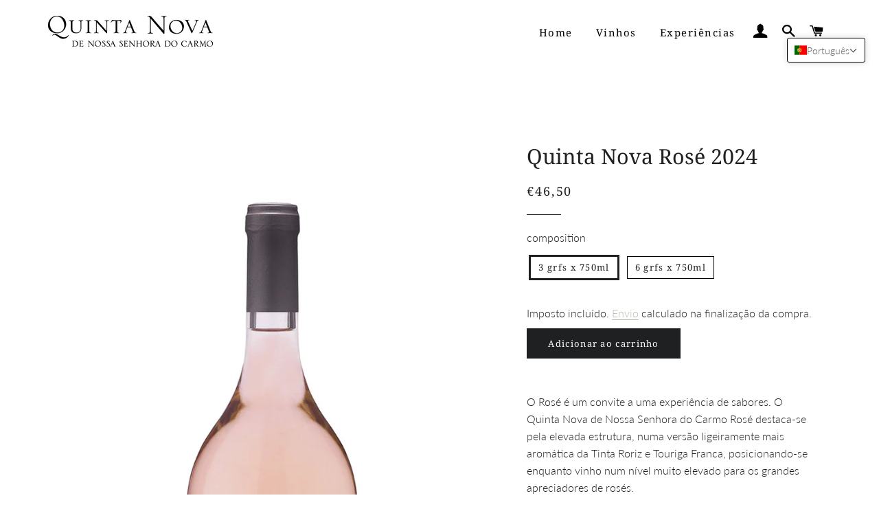

--- FILE ---
content_type: text/html; charset=utf-8
request_url: https://shop.quintanova.com/products/quinta-nova-rose-2022
body_size: 27837
content:
<!doctype html>
<html class="no-js" lang="pt-PT">
<head>

  <!-- Basic page needs ================================================== -->
  <meta charset="utf-8">
  <meta http-equiv="X-UA-Compatible" content="IE=edge,chrome=1">

  
    <link rel="shortcut icon" href="//shop.quintanova.com/cdn/shop/files/favicon-32x32_32x32.png?v=1613710064" type="image/png" />
  

  <!-- Title and description ================================================== -->
  <title>
  Quinta Nova Rosé 2024 &ndash;  Quinta Nova de Nossa Senhora do Carmo
  </title>

  
  <meta name="description" content="O Rosé é um convite a uma experiência de sabores. O Quinta Nova de Nossa Senhora do Carmo Rosé destaca-se pela elevada estrutura, numa versão ligeiramente mais aromática da Tinta Roriz e Touriga Franca, posicionando-se enquanto vinho num nível muito elevado para os grandes apreciadores de rosés. A prensagem segue o mod">
  

  <!-- Helpers ================================================== -->
  <!-- /snippets/social-meta-tags.liquid -->




<meta property="og:site_name" content=" Quinta Nova de Nossa Senhora do Carmo">
<meta property="og:url" content="https://shop.quintanova.com/products/quinta-nova-rose-2022">
<meta property="og:title" content="Quinta Nova Rosé 2024">
<meta property="og:type" content="product">
<meta property="og:description" content="O Rosé é um convite a uma experiência de sabores. O Quinta Nova de Nossa Senhora do Carmo Rosé destaca-se pela elevada estrutura, numa versão ligeiramente mais aromática da Tinta Roriz e Touriga Franca, posicionando-se enquanto vinho num nível muito elevado para os grandes apreciadores de rosés. A prensagem segue o mod">

  <meta property="og:price:amount" content="46,50">
  <meta property="og:price:currency" content="EUR">

<meta property="og:image" content="http://shop.quintanova.com/cdn/shop/files/Rose_2d5176e4-65d2-473e-a6d1-2529e5926d5a_1200x1200.jpg?v=1732532483"><meta property="og:image" content="http://shop.quintanova.com/cdn/shop/files/ROTQNRose2024_75cl_C344391A001_1200x1200.jpg?v=1745330279"><meta property="og:image" content="http://shop.quintanova.com/cdn/shop/files/CRTQNROSE2024_75cl_C346471A003_0c67cccb-5c55-40ef-ad77-051fcc834bd0_1200x1200.jpg?v=1753348847">
<meta property="og:image:secure_url" content="https://shop.quintanova.com/cdn/shop/files/Rose_2d5176e4-65d2-473e-a6d1-2529e5926d5a_1200x1200.jpg?v=1732532483"><meta property="og:image:secure_url" content="https://shop.quintanova.com/cdn/shop/files/ROTQNRose2024_75cl_C344391A001_1200x1200.jpg?v=1745330279"><meta property="og:image:secure_url" content="https://shop.quintanova.com/cdn/shop/files/CRTQNROSE2024_75cl_C346471A003_0c67cccb-5c55-40ef-ad77-051fcc834bd0_1200x1200.jpg?v=1753348847">


<meta name="twitter:card" content="summary_large_image">
<meta name="twitter:title" content="Quinta Nova Rosé 2024">
<meta name="twitter:description" content="O Rosé é um convite a uma experiência de sabores. O Quinta Nova de Nossa Senhora do Carmo Rosé destaca-se pela elevada estrutura, numa versão ligeiramente mais aromática da Tinta Roriz e Touriga Franca, posicionando-se enquanto vinho num nível muito elevado para os grandes apreciadores de rosés. A prensagem segue o mod">

  <link rel="canonical" href="https://shop.quintanova.com/products/quinta-nova-rose-2022">
  <meta name="viewport" content="width=device-width,initial-scale=1,shrink-to-fit=no">
  <meta name="theme-color" content="#1f2021">

  <!-- CSS ================================================== -->
  <link href="//shop.quintanova.com/cdn/shop/t/2/assets/timber.scss.css?v=105805501620035487291766152003" rel="stylesheet" type="text/css" media="all" />
  <link href="//shop.quintanova.com/cdn/shop/t/2/assets/theme.scss.css?v=110810179506501865621766152003" rel="stylesheet" type="text/css" media="all" />

  <!-- Sections ================================================== -->
  <script>
    window.theme = window.theme || {};
    theme.strings = {
      zoomClose: "Encerrar (Esc)",
      zoomPrev: "Anterior (Seta esquerda do teclado)",
      zoomNext: "Próximo (Seta direita do teclado)",
      moneyFormat: "€{{amount_with_comma_separator}}",
      addressError: "Não é possível localizar o endereço",
      addressNoResults: "Nenhum resultado para este endereço",
      addressQueryLimit: "Você excedeu a cota de uso da API do Google. Considere a atualização para um \u003ca href=\"https:\/\/developers.google.com\/maps\/premium\/usage-limits\"\u003ePlano Premium\u003c\/a\u003e.",
      authError: "Houve um problema autenticação de sua conta do Google Maps.",
      cartEmpty: "De momento, o seu carrinho está vazio.",
      cartCookie: "Ative cookies para poder usar o carrinho de compras",
      cartSavings: "Está a poupar [savings]",
      productSlideLabel: "Diapositivo [slide_number] de [slide_max]."
    };
    theme.settings = {
      cartType: "page",
      gridType: null
    };
  </script>

  
  <script src="//shop.quintanova.com/cdn/shop/t/2/assets/jquery.min.js?v=147293088974801289311722503641"></script>
  
  <script src="//shop.quintanova.com/cdn/shop/t/2/assets/lazysizes.min.js?v=155223123402716617051585212805" ></script>

  <script src="//shop.quintanova.com/cdn/shop/t/2/assets/theme.js?v=154907856430325932661753179917" ></script>

  <script>window.performance && window.performance.mark && window.performance.mark('shopify.content_for_header.start');</script><meta id="shopify-digital-wallet" name="shopify-digital-wallet" content="/36916854916/digital_wallets/dialog">
<meta name="shopify-checkout-api-token" content="f01780cc1a446a40f7c6e9cdf50ed2b9">
<meta id="in-context-paypal-metadata" data-shop-id="36916854916" data-venmo-supported="false" data-environment="production" data-locale="en_US" data-paypal-v4="true" data-currency="EUR">
<link rel="alternate" hreflang="x-default" href="https://shop.quintanova.com/products/quinta-nova-rose-2022">
<link rel="alternate" hreflang="pt" href="https://shop.quintanova.com/products/quinta-nova-rose-2022">
<link rel="alternate" hreflang="en" href="https://shop.quintanova.com/en/products/quinta-nova-rose-2022">
<link rel="alternate" type="application/json+oembed" href="https://shop.quintanova.com/products/quinta-nova-rose-2022.oembed">
<script async="async" src="/checkouts/internal/preloads.js?locale=pt-PT"></script>
<script id="apple-pay-shop-capabilities" type="application/json">{"shopId":36916854916,"countryCode":"PT","currencyCode":"EUR","merchantCapabilities":["supports3DS"],"merchantId":"gid:\/\/shopify\/Shop\/36916854916","merchantName":" Quinta Nova de Nossa Senhora do Carmo","requiredBillingContactFields":["postalAddress","email","phone"],"requiredShippingContactFields":["postalAddress","email","phone"],"shippingType":"shipping","supportedNetworks":["visa","maestro","masterCard","amex"],"total":{"type":"pending","label":" Quinta Nova de Nossa Senhora do Carmo","amount":"1.00"},"shopifyPaymentsEnabled":true,"supportsSubscriptions":true}</script>
<script id="shopify-features" type="application/json">{"accessToken":"f01780cc1a446a40f7c6e9cdf50ed2b9","betas":["rich-media-storefront-analytics"],"domain":"shop.quintanova.com","predictiveSearch":true,"shopId":36916854916,"locale":"pt-pt"}</script>
<script>var Shopify = Shopify || {};
Shopify.shop = "quinta-nova-de-nossa-senhora-do-carmo.myshopify.com";
Shopify.locale = "pt-PT";
Shopify.currency = {"active":"EUR","rate":"1.0"};
Shopify.country = "PT";
Shopify.theme = {"name":"Quinta Nova || Bydas","id":93523312772,"schema_name":"Brooklyn","schema_version":"16.0.1","theme_store_id":730,"role":"main"};
Shopify.theme.handle = "null";
Shopify.theme.style = {"id":null,"handle":null};
Shopify.cdnHost = "shop.quintanova.com/cdn";
Shopify.routes = Shopify.routes || {};
Shopify.routes.root = "/";</script>
<script type="module">!function(o){(o.Shopify=o.Shopify||{}).modules=!0}(window);</script>
<script>!function(o){function n(){var o=[];function n(){o.push(Array.prototype.slice.apply(arguments))}return n.q=o,n}var t=o.Shopify=o.Shopify||{};t.loadFeatures=n(),t.autoloadFeatures=n()}(window);</script>
<script id="shop-js-analytics" type="application/json">{"pageType":"product"}</script>
<script defer="defer" async type="module" src="//shop.quintanova.com/cdn/shopifycloud/shop-js/modules/v2/client.init-shop-cart-sync_BoEFz49B.pt-PT.esm.js"></script>
<script defer="defer" async type="module" src="//shop.quintanova.com/cdn/shopifycloud/shop-js/modules/v2/chunk.common_lCcqapba.esm.js"></script>
<script defer="defer" async type="module" src="//shop.quintanova.com/cdn/shopifycloud/shop-js/modules/v2/chunk.modal_B6KJ29gG.esm.js"></script>
<script type="module">
  await import("//shop.quintanova.com/cdn/shopifycloud/shop-js/modules/v2/client.init-shop-cart-sync_BoEFz49B.pt-PT.esm.js");
await import("//shop.quintanova.com/cdn/shopifycloud/shop-js/modules/v2/chunk.common_lCcqapba.esm.js");
await import("//shop.quintanova.com/cdn/shopifycloud/shop-js/modules/v2/chunk.modal_B6KJ29gG.esm.js");

  window.Shopify.SignInWithShop?.initShopCartSync?.({"fedCMEnabled":true,"windoidEnabled":true});

</script>
<script id="__st">var __st={"a":36916854916,"offset":0,"reqid":"105d8b40-a5db-4e1f-83db-6107b6fa7fcf-1769555434","pageurl":"shop.quintanova.com\/products\/quinta-nova-rose-2022","u":"420ca7fc2269","p":"product","rtyp":"product","rid":8770125005131};</script>
<script>window.ShopifyPaypalV4VisibilityTracking = true;</script>
<script id="captcha-bootstrap">!function(){'use strict';const t='contact',e='account',n='new_comment',o=[[t,t],['blogs',n],['comments',n],[t,'customer']],c=[[e,'customer_login'],[e,'guest_login'],[e,'recover_customer_password'],[e,'create_customer']],r=t=>t.map((([t,e])=>`form[action*='/${t}']:not([data-nocaptcha='true']) input[name='form_type'][value='${e}']`)).join(','),a=t=>()=>t?[...document.querySelectorAll(t)].map((t=>t.form)):[];function s(){const t=[...o],e=r(t);return a(e)}const i='password',u='form_key',d=['recaptcha-v3-token','g-recaptcha-response','h-captcha-response',i],f=()=>{try{return window.sessionStorage}catch{return}},m='__shopify_v',_=t=>t.elements[u];function p(t,e,n=!1){try{const o=window.sessionStorage,c=JSON.parse(o.getItem(e)),{data:r}=function(t){const{data:e,action:n}=t;return t[m]||n?{data:e,action:n}:{data:t,action:n}}(c);for(const[e,n]of Object.entries(r))t.elements[e]&&(t.elements[e].value=n);n&&o.removeItem(e)}catch(o){console.error('form repopulation failed',{error:o})}}const l='form_type',E='cptcha';function T(t){t.dataset[E]=!0}const w=window,h=w.document,L='Shopify',v='ce_forms',y='captcha';let A=!1;((t,e)=>{const n=(g='f06e6c50-85a8-45c8-87d0-21a2b65856fe',I='https://cdn.shopify.com/shopifycloud/storefront-forms-hcaptcha/ce_storefront_forms_captcha_hcaptcha.v1.5.2.iife.js',D={infoText:'Protegido por hCaptcha',privacyText:'Privacidade',termsText:'Termos'},(t,e,n)=>{const o=w[L][v],c=o.bindForm;if(c)return c(t,g,e,D).then(n);var r;o.q.push([[t,g,e,D],n]),r=I,A||(h.body.append(Object.assign(h.createElement('script'),{id:'captcha-provider',async:!0,src:r})),A=!0)});var g,I,D;w[L]=w[L]||{},w[L][v]=w[L][v]||{},w[L][v].q=[],w[L][y]=w[L][y]||{},w[L][y].protect=function(t,e){n(t,void 0,e),T(t)},Object.freeze(w[L][y]),function(t,e,n,w,h,L){const[v,y,A,g]=function(t,e,n){const i=e?o:[],u=t?c:[],d=[...i,...u],f=r(d),m=r(i),_=r(d.filter((([t,e])=>n.includes(e))));return[a(f),a(m),a(_),s()]}(w,h,L),I=t=>{const e=t.target;return e instanceof HTMLFormElement?e:e&&e.form},D=t=>v().includes(t);t.addEventListener('submit',(t=>{const e=I(t);if(!e)return;const n=D(e)&&!e.dataset.hcaptchaBound&&!e.dataset.recaptchaBound,o=_(e),c=g().includes(e)&&(!o||!o.value);(n||c)&&t.preventDefault(),c&&!n&&(function(t){try{if(!f())return;!function(t){const e=f();if(!e)return;const n=_(t);if(!n)return;const o=n.value;o&&e.removeItem(o)}(t);const e=Array.from(Array(32),(()=>Math.random().toString(36)[2])).join('');!function(t,e){_(t)||t.append(Object.assign(document.createElement('input'),{type:'hidden',name:u})),t.elements[u].value=e}(t,e),function(t,e){const n=f();if(!n)return;const o=[...t.querySelectorAll(`input[type='${i}']`)].map((({name:t})=>t)),c=[...d,...o],r={};for(const[a,s]of new FormData(t).entries())c.includes(a)||(r[a]=s);n.setItem(e,JSON.stringify({[m]:1,action:t.action,data:r}))}(t,e)}catch(e){console.error('failed to persist form',e)}}(e),e.submit())}));const S=(t,e)=>{t&&!t.dataset[E]&&(n(t,e.some((e=>e===t))),T(t))};for(const o of['focusin','change'])t.addEventListener(o,(t=>{const e=I(t);D(e)&&S(e,y())}));const B=e.get('form_key'),M=e.get(l),P=B&&M;t.addEventListener('DOMContentLoaded',(()=>{const t=y();if(P)for(const e of t)e.elements[l].value===M&&p(e,B);[...new Set([...A(),...v().filter((t=>'true'===t.dataset.shopifyCaptcha))])].forEach((e=>S(e,t)))}))}(h,new URLSearchParams(w.location.search),n,t,e,['guest_login'])})(!0,!0)}();</script>
<script integrity="sha256-4kQ18oKyAcykRKYeNunJcIwy7WH5gtpwJnB7kiuLZ1E=" data-source-attribution="shopify.loadfeatures" defer="defer" src="//shop.quintanova.com/cdn/shopifycloud/storefront/assets/storefront/load_feature-a0a9edcb.js" crossorigin="anonymous"></script>
<script data-source-attribution="shopify.dynamic_checkout.dynamic.init">var Shopify=Shopify||{};Shopify.PaymentButton=Shopify.PaymentButton||{isStorefrontPortableWallets:!0,init:function(){window.Shopify.PaymentButton.init=function(){};var t=document.createElement("script");t.src="https://shop.quintanova.com/cdn/shopifycloud/portable-wallets/latest/portable-wallets.pt-pt.js",t.type="module",document.head.appendChild(t)}};
</script>
<script data-source-attribution="shopify.dynamic_checkout.buyer_consent">
  function portableWalletsHideBuyerConsent(e){var t=document.getElementById("shopify-buyer-consent"),n=document.getElementById("shopify-subscription-policy-button");t&&n&&(t.classList.add("hidden"),t.setAttribute("aria-hidden","true"),n.removeEventListener("click",e))}function portableWalletsShowBuyerConsent(e){var t=document.getElementById("shopify-buyer-consent"),n=document.getElementById("shopify-subscription-policy-button");t&&n&&(t.classList.remove("hidden"),t.removeAttribute("aria-hidden"),n.addEventListener("click",e))}window.Shopify?.PaymentButton&&(window.Shopify.PaymentButton.hideBuyerConsent=portableWalletsHideBuyerConsent,window.Shopify.PaymentButton.showBuyerConsent=portableWalletsShowBuyerConsent);
</script>
<script data-source-attribution="shopify.dynamic_checkout.cart.bootstrap">document.addEventListener("DOMContentLoaded",(function(){function t(){return document.querySelector("shopify-accelerated-checkout-cart, shopify-accelerated-checkout")}if(t())Shopify.PaymentButton.init();else{new MutationObserver((function(e,n){t()&&(Shopify.PaymentButton.init(),n.disconnect())})).observe(document.body,{childList:!0,subtree:!0})}}));
</script>
<link id="shopify-accelerated-checkout-styles" rel="stylesheet" media="screen" href="https://shop.quintanova.com/cdn/shopifycloud/portable-wallets/latest/accelerated-checkout-backwards-compat.css" crossorigin="anonymous">
<style id="shopify-accelerated-checkout-cart">
        #shopify-buyer-consent {
  margin-top: 1em;
  display: inline-block;
  width: 100%;
}

#shopify-buyer-consent.hidden {
  display: none;
}

#shopify-subscription-policy-button {
  background: none;
  border: none;
  padding: 0;
  text-decoration: underline;
  font-size: inherit;
  cursor: pointer;
}

#shopify-subscription-policy-button::before {
  box-shadow: none;
}

      </style>

<script>window.performance && window.performance.mark && window.performance.mark('shopify.content_for_header.end');</script>

  <script src="//shop.quintanova.com/cdn/shop/t/2/assets/modernizr.min.js?v=21391054748206432451585212805"></script>
  
  
  

  <script src="//shop.quintanova.com/cdn/shop/t/2/assets/custom.js?v=78361594211049529981722504294" ></script>
<!-- BEGIN app block: shopify://apps/t-lab-ai-language-translate/blocks/custom_translations/b5b83690-efd4-434d-8c6a-a5cef4019faf --><!-- BEGIN app snippet: custom_translation_scripts --><script>
(()=>{var o=/\([0-9]+?\)$/,M=/\r?\n|\r|\t|\xa0|\u200B|\u200E|&nbsp;| /g,v=/<\/?[a-z][\s\S]*>/i,t=/^(https?:\/\/|\/\/)[^\s/$.?#].[^\s]*$/i,k=/\{\{\s*([a-zA-Z_]\w*)\s*\}\}/g,p=/\{\{\s*([a-zA-Z_]\w*)\s*\}\}/,r=/^(https:)?\/\/cdn\.shopify\.com\/(.+)\.(png|jpe?g|gif|webp|svgz?|bmp|tiff?|ico|avif)/i,e=/^(https:)?\/\/cdn\.shopify\.com/i,a=/\b(?:https?|ftp)?:?\/\/?[^\s\/]+\/[^\s]+\.(?:png|jpe?g|gif|webp|svgz?|bmp|tiff?|ico|avif)\b/i,I=/url\(['"]?(.*?)['"]?\)/,m="__label:",i=document.createElement("textarea"),u={t:["src","data-src","data-source","data-href","data-zoom","data-master","data-bg","base-src"],i:["srcset","data-srcset"],o:["href","data-href"],u:["href","data-href","data-src","data-zoom"]},g=new Set(["img","picture","button","p","a","input"]),h=16.67,s=function(n){return n.nodeType===Node.ELEMENT_NODE},c=function(n){return n.nodeType===Node.TEXT_NODE};function w(n){return r.test(n.trim())||a.test(n.trim())}function b(n){return(n=>(n=n.trim(),t.test(n)))(n)||e.test(n.trim())}var l=function(n){return!n||0===n.trim().length};function j(n){return i.innerHTML=n,i.value}function T(n){return A(j(n))}function A(n){return n.trim().replace(o,"").replace(M,"").trim()}var _=1e3;function D(n){n=n.trim().replace(M,"").replace(/&amp;/g,"&").replace(/&gt;/g,">").replace(/&lt;/g,"<").trim();return n.length>_?N(n):n}function E(n){return n.trim().toLowerCase().replace(/^https:/i,"")}function N(n){for(var t=5381,r=0;r<n.length;r++)t=(t<<5)+t^n.charCodeAt(r);return(t>>>0).toString(36)}function f(n){for(var t=document.createElement("template"),r=(t.innerHTML=n,["SCRIPT","IFRAME","OBJECT","EMBED","LINK","META"]),e=/^(on\w+|srcdoc|style)$/i,a=document.createTreeWalker(t.content,NodeFilter.SHOW_ELEMENT),i=a.nextNode();i;i=a.nextNode()){var o=i;if(r.includes(o.nodeName))o.remove();else for(var u=o.attributes.length-1;0<=u;--u)e.test(o.attributes[u].name)&&o.removeAttribute(o.attributes[u].name)}return t.innerHTML}function d(n,t,r){void 0===r&&(r=20);for(var e=n,a=0;e&&e.parentElement&&a<r;){for(var i=e.parentElement,o=0,u=t;o<u.length;o++)for(var s=u[o],c=0,l=s.l;c<l.length;c++){var f=l[c];switch(f.type){case"class":for(var d=0,v=i.classList;d<v.length;d++){var p=v[d];if(f.value.test(p))return s.label}break;case"id":if(i.id&&f.value.test(i.id))return s.label;break;case"attribute":if(i.hasAttribute(f.name)){if(!f.value)return s.label;var m=i.getAttribute(f.name);if(m&&f.value.test(m))return s.label}}}e=i,a++}return"unknown"}function y(n,t){var r,e,a;"function"==typeof window.fetch&&"AbortController"in window?(r=new AbortController,e=setTimeout(function(){return r.abort()},3e3),fetch(n,{credentials:"same-origin",signal:r.signal}).then(function(n){return clearTimeout(e),n.ok?n.json():Promise.reject(n)}).then(t).catch(console.error)):((a=new XMLHttpRequest).onreadystatechange=function(){4===a.readyState&&200===a.status&&t(JSON.parse(a.responseText))},a.open("GET",n,!0),a.timeout=3e3,a.send())}function O(){var l=/([^\s]+)\.(png|jpe?g|gif|webp|svgz?|bmp|tiff?|ico|avif)$/i,f=/_(\{width\}x*|\{width\}x\{height\}|\d{3,4}x\d{3,4}|\d{3,4}x|x\d{3,4}|pinco|icon|thumb|small|compact|medium|large|grande|original|master)(_crop_\w+)*(@[2-3]x)*(.progressive)*$/i,d=/^(https?|ftp|file):\/\//i;function r(n){var t,r="".concat(n.path).concat(n.v).concat(null!=(r=n.size)?r:"",".").concat(n.p);return n.m&&(r="".concat(n.path).concat(n.m,"/").concat(n.v).concat(null!=(t=n.size)?t:"",".").concat(n.p)),n.host&&(r="".concat(null!=(t=n.protocol)?t:"","//").concat(n.host).concat(r)),n.g&&(r+=n.g),r}return{h:function(n){var t=!0,r=(d.test(n)||n.startsWith("//")||(t=!1,n="https://example.com"+n),t);n.startsWith("//")&&(r=!1,n="https:"+n);try{new URL(n)}catch(n){return null}var e,a,i,o,u,s,n=new URL(n),c=n.pathname.split("/").filter(function(n){return n});return c.length<1||(a=c.pop(),e=null!=(e=c.pop())?e:null,null===(a=a.match(l)))?null:(s=a[1],a=a[2],i=s.match(f),o=s,(u=null)!==i&&(o=s.substring(0,i.index),u=i[0]),s=0<c.length?"/"+c.join("/")+"/":"/",{protocol:r?n.protocol:null,host:t?n.host:null,path:s,g:n.search,m:e,v:o,size:u,p:a,version:n.searchParams.get("v"),width:n.searchParams.get("width")})},T:r,S:function(n){return(n.m?"/".concat(n.m,"/"):"/").concat(n.v,".").concat(n.p)},M:function(n){return(n.m?"/".concat(n.m,"/"):"/").concat(n.v,".").concat(n.p,"?v=").concat(n.version||"0")},k:function(n,t){return r({protocol:t.protocol,host:t.host,path:t.path,g:t.g,m:t.m,v:t.v,size:n.size,p:t.p,version:t.version,width:t.width})}}}var x,S,C={},H={};function q(p,n){var m=new Map,g=new Map,i=new Map,r=new Map,e=new Map,a=new Map,o=new Map,u=function(n){return n.toLowerCase().replace(/[\s\W_]+/g,"")},s=new Set(n.A.map(u)),c=0,l=!1,f=!1,d=O();function v(n,t,r){s.has(u(n))||n&&t&&(r.set(n,t),l=!0)}function t(n,t){if(n&&n.trim()&&0!==m.size){var r=A(n),e=H[r];if(e&&(p.log("dictionary",'Overlapping text: "'.concat(n,'" related to html: "').concat(e,'"')),t)&&(n=>{if(n)for(var t=h(n.outerHTML),r=t._,e=(t.I||(r=0),n.parentElement),a=0;e&&a<5;){var i=h(e.outerHTML),o=i.I,i=i._;if(o){if(p.log("dictionary","Ancestor depth ".concat(a,": overlap score=").concat(i.toFixed(3),", base=").concat(r.toFixed(3))),r<i)return 1;if(i<r&&0<r)return}e=e.parentElement,a++}})(t))p.log("dictionary",'Skipping text translation for "'.concat(n,'" because an ancestor HTML translation exists'));else{e=m.get(r);if(e)return e;var a=n;if(a&&a.trim()&&0!==g.size){for(var i,o,u,s=g.entries(),c=s.next();!c.done;){var l=c.value[0],f=c.value[1],d=a.trim().match(l);if(d&&1<d.length){i=l,o=f,u=d;break}c=s.next()}if(i&&o&&u){var v=u.slice(1),t=o.match(k);if(t&&t.length===v.length)return t.reduce(function(n,t,r){return n.replace(t,v[r])},o)}}}}return null}function h(n){var r,e,a;return!n||!n.trim()||0===i.size?{I:null,_:0}:(r=D(n),a=0,(e=null)!=(n=i.get(r))?{I:n,_:1}:(i.forEach(function(n,t){-1!==t.indexOf(r)&&(t=r.length/t.length,a<t)&&(a=t,e=n)}),{I:e,_:a}))}function w(n){return n&&n.trim()&&0!==i.size&&(n=D(n),null!=(n=i.get(n)))?n:null}function b(n){if(n&&n.trim()&&0!==r.size){var t=E(n),t=r.get(t);if(t)return t;t=d.h(n);if(t){n=d.M(t).toLowerCase(),n=r.get(n);if(n)return n;n=d.S(t).toLowerCase(),t=r.get(n);if(t)return t}}return null}function T(n){return!n||!n.trim()||0===e.size||void 0===(n=e.get(A(n)))?null:n}function y(n){return!n||!n.trim()||0===a.size||void 0===(n=a.get(E(n)))?null:n}function x(n){var t;return!n||!n.trim()||0===o.size?null:null!=(t=o.get(A(n)))?t:(t=D(n),void 0!==(n=o.get(t))?n:null)}function S(){var n={j:m,D:g,N:i,O:r,C:e,H:a,q:o,L:l,R:c,F:C};return JSON.stringify(n,function(n,t){return t instanceof Map?Object.fromEntries(t.entries()):t})}return{J:function(n,t){v(n,t,m)},U:function(n,t){n&&t&&(n=new RegExp("^".concat(n,"$"),"s"),g.set(n,t),l=!0)},$:function(n,t){var r;n!==t&&(v((r=j(r=n).trim().replace(M,"").trim()).length>_?N(r):r,t,i),c=Math.max(c,n.length))},P:function(n,t){v(n,t,r),(n=d.h(n))&&(v(d.M(n).toLowerCase(),t,r),v(d.S(n).toLowerCase(),t,r))},G:function(n,t){v(n.replace("[img-alt]","").replace(M,"").trim(),t,e)},B:function(n,t){v(n,t,a)},W:function(n,t){f=!0,v(n,t,o)},V:function(){return p.log("dictionary","Translation dictionaries: ",S),i.forEach(function(n,r){m.forEach(function(n,t){r!==t&&-1!==r.indexOf(t)&&(C[t]=A(n),H[t]=r)})}),p.log("dictionary","appliedTextTranslations: ",JSON.stringify(C)),p.log("dictionary","overlappingTexts: ",JSON.stringify(H)),{L:l,Z:f,K:t,X:w,Y:b,nn:T,tn:y,rn:x}}}}function z(n,t,r){function f(n,t){t=n.split(t);return 2===t.length?t[1].trim()?t:[t[0]]:[n]}var d=q(r,t);return n.forEach(function(n){if(n){var c,l=n.name,n=n.value;if(l&&n){if("string"==typeof n)try{c=JSON.parse(n)}catch(n){return void r.log("dictionary","Invalid metafield JSON for "+l,function(){return String(n)})}else c=n;c&&Object.keys(c).forEach(function(e){if(e){var n,t,r,a=c[e];if(a)if(e!==a)if(l.includes("judge"))r=T(e),d.W(r,a);else if(e.startsWith("[img-alt]"))d.G(e,a);else if(e.startsWith("[img-src]"))n=E(e.replace("[img-src]","")),d.P(n,a);else if(v.test(e))d.$(e,a);else if(w(e))n=E(e),d.P(n,a);else if(b(e))r=E(e),d.B(r,a);else if("/"===(n=(n=e).trim())[0]&&"/"!==n[1]&&(r=E(e),d.B(r,a),r=T(e),d.J(r,a)),p.test(e))(s=(r=e).match(k))&&0<s.length&&(t=r.replace(/[-\/\\^$*+?.()|[\]]/g,"\\$&"),s.forEach(function(n){t=t.replace(n,"(.*)")}),d.U(t,a));else if(e.startsWith(m))r=a.replace(m,""),s=e.replace(m,""),d.J(T(s),r);else{if("product_tags"===l)for(var i=0,o=["_",":"];i<o.length;i++){var u=(n=>{if(e.includes(n)){var t=f(e,n),r=f(a,n);if(t.length===r.length)return t.forEach(function(n,t){n!==r[t]&&(d.J(T(n),r[t]),d.J(T("".concat(n,":")),"".concat(r[t],":")))}),{value:void 0}}})(o[i]);if("object"==typeof u)return u.value}var s=T(e);s!==a&&d.J(s,a)}}})}}}),d.V()}function L(y,x){var e=[{label:"judge-me",l:[{type:"class",value:/jdgm/i},{type:"id",value:/judge-me/i},{type:"attribute",name:"data-widget-name",value:/review_widget/i}]}],a=O();function S(r,n,e){n.forEach(function(n){var t=r.getAttribute(n);t&&(t=n.includes("href")?e.tn(t):e.K(t))&&r.setAttribute(n,t)})}function M(n,t,r){var e,a=n.getAttribute(t);a&&((e=i(a=E(a.split("&")[0]),r))?n.setAttribute(t,e):(e=r.tn(a))&&n.setAttribute(t,e))}function k(n,t,r){var e=n.getAttribute(t);e&&(e=((n,t)=>{var r=(n=n.split(",").filter(function(n){return null!=n&&""!==n.trim()}).map(function(n){var n=n.trim().split(/\s+/),t=n[0].split("?"),r=t[0],t=t[1],t=t?t.split("&"):[],e=((n,t)=>{for(var r=0;r<n.length;r++)if(t(n[r]))return n[r];return null})(t,function(n){return n.startsWith("v=")}),t=t.filter(function(n){return!n.startsWith("v=")}),n=n[1];return{url:r,version:e,en:t.join("&"),size:n}}))[0].url;if(r=i(r=n[0].version?"".concat(r,"?").concat(n[0].version):r,t)){var e=a.h(r);if(e)return n.map(function(n){var t=n.url,r=a.h(t);return r&&(t=a.k(r,e)),n.en&&(r=t.includes("?")?"&":"?",t="".concat(t).concat(r).concat(n.en)),t=n.size?"".concat(t," ").concat(n.size):t}).join(",")}})(e,r))&&n.setAttribute(t,e)}function i(n,t){var r=a.h(n);return null===r?null:(n=t.Y(n))?null===(n=a.h(n))?null:a.k(r,n):(n=a.S(r),null===(t=t.Y(n))||null===(n=a.h(t))?null:a.k(r,n))}function A(n,t,r){var e,a,i,o;r.an&&(e=n,a=r.on,u.o.forEach(function(n){var t=e.getAttribute(n);if(!t)return!1;!t.startsWith("/")||t.startsWith("//")||t.startsWith(a)||(t="".concat(a).concat(t),e.setAttribute(n,t))})),i=n,r=u.u.slice(),o=t,r.forEach(function(n){var t,r=i.getAttribute(n);r&&(w(r)?(t=o.Y(r))&&i.setAttribute(n,t):(t=o.tn(r))&&i.setAttribute(n,t))})}function _(t,r){var n,e,a,i,o;u.t.forEach(function(n){return M(t,n,r)}),u.i.forEach(function(n){return k(t,n,r)}),e="alt",a=r,(o=(n=t).getAttribute(e))&&((i=a.nn(o))?n.setAttribute(e,i):(i=a.K(o))&&n.setAttribute(e,i))}return{un:function(n){return!(!n||!s(n)||x.sn.includes((n=n).tagName.toLowerCase())||n.classList.contains("tl-switcher-container")||(n=n.parentNode)&&["SCRIPT","STYLE"].includes(n.nodeName.toUpperCase()))},cn:function(n){if(c(n)&&null!=(t=n.textContent)&&t.trim()){if(y.Z)if("judge-me"===d(n,e,5)){var t=y.rn(n.textContent);if(t)return void(n.textContent=j(t))}var r,t=y.K(n.textContent,n.parentElement||void 0);t&&(r=n.textContent.trim().replace(o,"").trim(),n.textContent=j(n.textContent.replace(r,t)))}},ln:function(n){if(!!l(n.textContent)||!n.innerHTML)return!1;if(y.Z&&"judge-me"===d(n,e,5)){var t=y.rn(n.innerHTML);if(t)return n.innerHTML=f(t),!0}t=y.X(n.innerHTML);return!!t&&(n.innerHTML=f(t),!0)},fn:function(n){var t,r,e,a,i,o,u,s,c,l;switch(S(n,["data-label","title"],y),n.tagName.toLowerCase()){case"span":S(n,["data-tooltip"],y);break;case"a":A(n,y,x);break;case"input":c=u=y,(l=(s=o=n).getAttribute("type"))&&("submit"===l||"button"===l)&&(l=s.getAttribute("value"),c=c.K(l))&&s.setAttribute("value",c),S(o,["placeholder"],u);break;case"textarea":S(n,["placeholder"],y);break;case"img":_(n,y);break;case"picture":for(var f=y,d=n.childNodes,v=0;v<d.length;v++){var p=d[v];if(p.tagName)switch(p.tagName.toLowerCase()){case"source":k(p,"data-srcset",f),k(p,"srcset",f);break;case"img":_(p,f)}}break;case"div":s=l=y,(u=o=c=n)&&(o=o.style.backgroundImage||o.getAttribute("data-bg")||"")&&"none"!==o&&(o=o.match(I))&&o[1]&&(o=o[1],s=s.Y(o))&&(u.style.backgroundImage='url("'.concat(s,'")')),a=c,i=l,["src","data-src","data-bg"].forEach(function(n){return M(a,n,i)}),["data-bgset"].forEach(function(n){return k(a,n,i)}),["data-href"].forEach(function(n){return S(a,[n],i)});break;case"button":r=y,(e=(t=n).getAttribute("value"))&&(r=r.K(e))&&t.setAttribute("value",r);break;case"iframe":e=y,(r=(t=n).getAttribute("src"))&&(e=e.tn(r))&&t.setAttribute("src",e);break;case"video":for(var m=n,g=y,h=["src"],w=0;w<h.length;w++){var b=h[w],T=m.getAttribute(b);T&&(T=g.tn(T))&&m.setAttribute(b,T)}}},getImageTranslation:function(n){return i(n,y)}}}function R(s,c,l){r=c.dn,e=new WeakMap;var r,e,a={add:function(n){var t=Date.now()+r;e.set(n,t)},has:function(n){var t=null!=(t=e.get(n))?t:0;return!(Date.now()>=t&&(e.delete(n),1))}},i=[],o=[],f=[],d=[],u=2*h,v=3*h;function p(n){var t,r,e;n&&(n.nodeType===Node.TEXT_NODE&&s.un(n.parentElement)?s.cn(n):s.un(n)&&(n=n,s.fn(n),t=g.has(n.tagName.toLowerCase())||(t=(t=n).getBoundingClientRect(),r=window.innerHeight||document.documentElement.clientHeight,e=window.innerWidth||document.documentElement.clientWidth,r=t.top<=r&&0<=t.top+t.height,e=t.left<=e&&0<=t.left+t.width,r&&e),a.has(n)||(t?i:o).push(n)))}function m(n){if(l.log("messageHandler","Processing element:",n),s.un(n)){var t=s.ln(n);if(a.add(n),!t){var r=n.childNodes;l.log("messageHandler","Child nodes:",r);for(var e=0;e<r.length;e++)p(r[e])}}}requestAnimationFrame(function n(){for(var t=performance.now();0<i.length;){var r=i.shift();if(r&&!a.has(r)&&m(r),performance.now()-t>=v)break}requestAnimationFrame(n)}),requestAnimationFrame(function n(){for(var t=performance.now();0<o.length;){var r=o.shift();if(r&&!a.has(r)&&m(r),performance.now()-t>=u)break}requestAnimationFrame(n)}),c.vn&&requestAnimationFrame(function n(){for(var t=performance.now();0<f.length;){var r=f.shift();if(r&&s.fn(r),performance.now()-t>=u)break}requestAnimationFrame(n)}),c.pn&&requestAnimationFrame(function n(){for(var t=performance.now();0<d.length;){var r=d.shift();if(r&&s.cn(r),performance.now()-t>=u)break}requestAnimationFrame(n)});var n={subtree:!0,childList:!0,attributes:c.vn,characterData:c.pn};new MutationObserver(function(n){l.log("observer","Observer:",n);for(var t=0;t<n.length;t++){var r=n[t];switch(r.type){case"childList":for(var e=r.addedNodes,a=0;a<e.length;a++)p(e[a]);var i=r.target.childNodes;if(i.length<=10)for(var o=0;o<i.length;o++)p(i[o]);break;case"attributes":var u=r.target;s.un(u)&&u&&f.push(u);break;case"characterData":c.pn&&(u=r.target)&&u.nodeType===Node.TEXT_NODE&&d.push(u)}}}).observe(document.documentElement,n)}void 0===window.TranslationLab&&(window.TranslationLab={}),window.TranslationLab.CustomTranslations=(x=(()=>{var a;try{a=window.localStorage.getItem("tlab_debug_mode")||null}catch(n){a=null}return{log:function(n,t){for(var r=[],e=2;e<arguments.length;e++)r[e-2]=arguments[e];!a||"observer"===n&&"all"===a||("all"===a||a===n||"custom"===n&&"custom"===a)&&(n=r.map(function(n){if("function"==typeof n)try{return n()}catch(n){return"Error generating parameter: ".concat(n.message)}return n}),console.log.apply(console,[t].concat(n)))}}})(),S=null,{init:function(n,t){n&&!n.isPrimaryLocale&&n.translationsMetadata&&n.translationsMetadata.length&&(0<(t=((n,t,r,e)=>{function a(n,t){for(var r=[],e=2;e<arguments.length;e++)r[e-2]=arguments[e];for(var a=0,i=r;a<i.length;a++){var o=i[a];if(o&&void 0!==o[n])return o[n]}return t}var i=window.localStorage.getItem("tlab_feature_options"),o=null;if(i)try{o=JSON.parse(i)}catch(n){e.log("dictionary","Invalid tlab_feature_options JSON",String(n))}var r=a("useMessageHandler",!0,o,i=r),u=a("messageHandlerCooldown",2e3,o,i),s=a("localizeUrls",!1,o,i),c=a("processShadowRoot",!1,o,i),l=a("attributesMutations",!1,o,i),f=a("processCharacterData",!1,o,i),d=a("excludedTemplates",[],o,i),o=a("phraseIgnoreList",[],o,i);return e.log("dictionary","useMessageHandler:",r),e.log("dictionary","messageHandlerCooldown:",u),e.log("dictionary","localizeUrls:",s),e.log("dictionary","processShadowRoot:",c),e.log("dictionary","attributesMutations:",l),e.log("dictionary","processCharacterData:",f),e.log("dictionary","excludedTemplates:",d),e.log("dictionary","phraseIgnoreList:",o),{sn:["html","head","meta","script","noscript","style","link","canvas","svg","g","path","ellipse","br","hr"],locale:n,on:t,gn:r,dn:u,an:s,hn:c,vn:l,pn:f,mn:d,A:o}})(n.locale,n.on,t,x)).mn.length&&t.mn.includes(n.template)||(n=z(n.translationsMetadata,t,x),S=L(n,t),n.L&&(t.gn&&R(S,t,x),window.addEventListener("DOMContentLoaded",function(){function e(n){n=/\/products\/(.+?)(\?.+)?$/.exec(n);return n?n[1]:null}var n,t,r,a;(a=document.querySelector(".cbb-frequently-bought-selector-label-name"))&&"true"!==a.getAttribute("translated")&&(n=e(window.location.pathname))&&(t="https://".concat(window.location.host,"/products/").concat(n,".json"),r="https://".concat(window.location.host).concat(window.Shopify.routes.root,"products/").concat(n,".json"),y(t,function(n){a.childNodes.forEach(function(t){t.textContent===n.product.title&&y(r,function(n){t.textContent!==n.product.title&&(t.textContent=n.product.title,a.setAttribute("translated","true"))})})}),document.querySelectorAll('[class*="cbb-frequently-bought-selector-link"]').forEach(function(t){var n,r;"true"!==t.getAttribute("translated")&&(n=t.getAttribute("href"))&&(r=e(n))&&y("https://".concat(window.location.host).concat(window.Shopify.routes.root,"products/").concat(r,".json"),function(n){t.textContent!==n.product.title&&(t.textContent=n.product.title,t.setAttribute("translated","true"))})}))}))))},getImageTranslation:function(n){return x.log("dictionary","translationManager: ",S),S?S.getImageTranslation(n):null}})})();
</script><!-- END app snippet -->

<script>
  (function() {
    var ctx = {
      locale: 'pt-PT',
      isPrimaryLocale: true,
      rootUrl: '',
      translationsMetadata: [{},{"name":"judge-me-product-review","value":null}],
      template: "product",
    };
    var settings = null;
    TranslationLab.CustomTranslations.init(ctx, settings);
  })()
</script>


<!-- END app block --><!-- BEGIN app block: shopify://apps/t-lab-ai-language-translate/blocks/language_switcher/b5b83690-efd4-434d-8c6a-a5cef4019faf --><!-- BEGIN app snippet: switcher_styling -->

<link href="//cdn.shopify.com/extensions/019bb762-7264-7b99-8d86-32684349d784/content-translation-297/assets/advanced-switcher.css" rel="stylesheet" type="text/css" media="all" />

<style>
  .tl-switcher-container.tl-custom-position {
    border-width: 1px;
    border-style: solid;
    border-color: #000000;
    background-color: #ffffff;
  }

  .tl-custom-position.top-right {
    top: 55px;
    right: 20px;
    bottom: auto;
    left: auto;
  }

  .tl-custom-position.top-left {
    top: 55px;
    right: auto;
    bottom: auto;
    left: 20px;
  }

  .tl-custom-position.bottom-left {
    position: fixed;
    top: auto;
    right: auto;
    bottom: 20px;
    left: 20px;
  }

  .tl-custom-position.bottom-right {
    position: fixed;
    top: auto;
    right: 20px;
    bottom: 20px;
    left: auto;
  }

  .tl-custom-position > div {
    font-size: 14px;
    color: #5c5c5c;
  }

  .tl-custom-position .tl-label {
    color: #5c5c5c;
  }

  .tl-dropdown,
  .tl-overlay,
  .tl-options {
    display: none;
  }

  .tl-dropdown.bottom-right,
  .tl-dropdown.bottom-left {
    bottom: 100%;
    top: auto;
  }

  .tl-dropdown.top-right,
  .tl-dropdown.bottom-right {
    right: 0;
    left: auto;
  }

  .tl-options.bottom-right,
  .tl-options.bottom-left {
    bottom: 100%;
    top: auto;
  }

  .tl-options.top-right,
  .tl-options.bottom-right {
    right: 0;
    left: auto;
  }

  div:not(.tl-inner) > .tl-switcher .tl-select,
  div.tl-selections {
    border-width: 0px;
  }

  

  
</style>
<!-- END app snippet -->

<script type="text/template" id="tl-switcher-template">
  <div class="tl-switcher-container hidden top-right">
    
        <!-- BEGIN app snippet: language_form --><div class="tl-switcher tl-language"><form method="post" action="/localization" id="localization_form" accept-charset="UTF-8" class="shopify-localization-form" enctype="multipart/form-data"><input type="hidden" name="form_type" value="localization" /><input type="hidden" name="utf8" value="✓" /><input type="hidden" name="_method" value="put" /><input type="hidden" name="return_to" value="/products/quinta-nova-rose-2022" />
    <div class="tl-select">
      
          <img
            class="tl-flag"
            loading="lazy"
            width="20"
            height="18"
            alt="Language switcher country flag for português"
            src="https://cdn.shopify.com/extensions/019bb762-7264-7b99-8d86-32684349d784/content-translation-297/assets/pt.svg"
          >
            <span class="tl-label tl-name">português</span>
      
    </div>
    <ul class="tl-options top-right" role="list">
      
          <li
            class="tl-option active"
            data-value="pt-PT"
          >
              <img
                class="tl-flag"
                loading="lazy"
                width="20"
                height="18"
                alt="Language dropdown option country flag for português"
                src="https://cdn.shopify.com/extensions/019bb762-7264-7b99-8d86-32684349d784/content-translation-297/assets/pt.svg"
              >
                <span class="tl-label tl-name" for="português">português</span>
          </li>
          <li
            class="tl-option "
            data-value="en"
          >
              <img
                class="tl-flag"
                loading="lazy"
                width="20"
                height="18"
                alt="Language dropdown option country flag for English"
                src="https://cdn.shopify.com/extensions/019bb762-7264-7b99-8d86-32684349d784/content-translation-297/assets/gb.svg"
              >
                <span class="tl-label tl-name" for="English">English</span>
          </li>
      
    </ul>
    <input type="hidden" name="country_code" value="PT">
    <input type="hidden" name="language_code" value="pt-PT"></form>
</div>
<!-- END app snippet -->

      
    <!-- BEGIN app snippet: language_form2 --><div class="tl-languages-unwrap" style="display: none;"><form method="post" action="/localization" id="localization_form" accept-charset="UTF-8" class="shopify-localization-form" enctype="multipart/form-data"><input type="hidden" name="form_type" value="localization" /><input type="hidden" name="utf8" value="✓" /><input type="hidden" name="_method" value="put" /><input type="hidden" name="return_to" value="/products/quinta-nova-rose-2022" />
    <ul class="tl-options" role="list">
      
          <li
            class="tl-option active"
            data-value="pt-PT"
          >
                <span class="tl-label tl-name" for="português">português</span>
          </li>
          <li
            class="tl-option "
            data-value="en"
          >
                <span class="tl-label tl-name" for="English">English</span>
          </li>
      
    </ul>
    <input type="hidden" name="country_code" value="PT">
    <input type="hidden" name="language_code" value="pt-PT"></form>
</div>
<!-- END app snippet -->
  </div>
</script>

<!-- BEGIN app snippet: switcher_init_script --><script>
  "use strict";
  (()=>{let s="tlSwitcherReady",l="hidden";function c(i,r,t=0){var e=i.map(function(e){return document.querySelector(e)});if(e.every(function(e){return!!e}))r(e);else{let e=new MutationObserver(function(e,t){var n=i.map(function(e){return document.querySelector(e)});n.every(function(e){return!!e})&&(t.disconnect(),r(n))});e.observe(document.documentElement,{childList:!0,subtree:!0}),0<t&&setTimeout(function(){e.disconnect()},t)}}let a=function(c,a){return function(t){var n=t[0],i=t[1];if(n&&i){var r=n.cloneNode(!0);let e=!1;switch(a){case"before":var o=i.parentElement;o&&(o.insertBefore(r,i),e=!0);break;case"after":o=i.parentElement;o&&(o.insertBefore(r,i.nextSibling),e=!0);break;case"in-element-prepend":o=i.firstChild;i.insertBefore(r,o),e=!0;break;case"in-element":i.appendChild(r),e=!0}e&&(r instanceof HTMLElement&&(r.classList.add(c),r.classList.remove(l)),t=new CustomEvent(s,{detail:{switcherElement:r}}),document.dispatchEvent(t))}}};function r(e){switch(e.switcherPosition){case"header":t=e.switcherPrototypeSelector,i=e.headerRelativePosition,r=e.mobileRefElement,o=e.mobileRelativePosition,(n=e.headerRefElement)&&n.split(",").map(e=>e.trim()).filter(Boolean).forEach(e=>{c([t,e],a("desktop",i),3e3)}),r&&r.split(",").map(e=>e.trim()).filter(Boolean).forEach(e=>{c([t,e],a("mobile",o))});break;case"custom":n=e.switcherPrototypeSelector,(n=document.querySelector(n))&&(n.classList.add("tl-custom-position"),n.classList.remove(l),n=new CustomEvent(s,{detail:{switcherElement:n}}),document.dispatchEvent(n))}var t,n,i,r,o}void 0===window.TranslationLab&&(window.TranslationLab={}),window.TranslationLab.Switcher={configure:function(i){c(["body"],e=>{var t,n=document.getElementById("tl-switcher-template");n&&((t=document.createElement("div")).innerHTML=n.innerHTML,n=t.querySelector(".tl-switcher-container"))&&(t=n.cloneNode(!0),e[0])&&e[0].appendChild(t),r(i)})}}})();
</script><!-- END app snippet -->

<script>
  (function () {

    var enabledShopCurrenciesJson = '[{"name":"Swiss Franc","iso_code":"CHF","symbol":"CHF"},{"name":"Czech Koruna","iso_code":"CZK","symbol":"Kč"},{"name":"Danish Krone","iso_code":"DKK","symbol":"kr."},{"name":"Euro","iso_code":"EUR","symbol":"€"},{"name":"British Pound","iso_code":"GBP","symbol":"£"},{"name":"Hungarian Forint","iso_code":"HUF","symbol":"Ft"},{"name":"Polish Złoty","iso_code":"PLN","symbol":"zł"},{"name":"Serbian Dinar","iso_code":"RSD","symbol":"РСД"},{"name":"Swedish Krona","iso_code":"SEK","symbol":"kr"},{"name":"Ukrainian Hryvnia","iso_code":"UAH","symbol":"₴"},{"name":"United States Dollar","iso_code":"USD","symbol":"$"}]';
    var availableCountriesJson = '[{"name":"Alemanha","iso_code":"DE","currency_code":"EUR"},{"name":"Andorra","iso_code":"AD","currency_code":"EUR"},{"name":"Áustria","iso_code":"AT","currency_code":"EUR"},{"name":"Bélgica","iso_code":"BE","currency_code":"EUR"},{"name":"Chéquia","iso_code":"CZ","currency_code":"CZK"},{"name":"Chipre","iso_code":"CY","currency_code":"EUR"},{"name":"Croácia","iso_code":"HR","currency_code":"EUR"},{"name":"Dinamarca","iso_code":"DK","currency_code":"DKK"},{"name":"Eslováquia","iso_code":"SK","currency_code":"EUR"},{"name":"Eslovénia","iso_code":"SI","currency_code":"EUR"},{"name":"Espanha","iso_code":"ES","currency_code":"EUR"},{"name":"Estados Unidos","iso_code":"US","currency_code":"USD"},{"name":"Estónia","iso_code":"EE","currency_code":"EUR"},{"name":"Finlândia","iso_code":"FI","currency_code":"EUR"},{"name":"França","iso_code":"FR","currency_code":"EUR"},{"name":"Gibraltar","iso_code":"GI","currency_code":"GBP"},{"name":"Grécia","iso_code":"GR","currency_code":"EUR"},{"name":"Hungria","iso_code":"HU","currency_code":"HUF"},{"name":"Irlanda","iso_code":"IE","currency_code":"EUR"},{"name":"Itália","iso_code":"IT","currency_code":"EUR"},{"name":"Letónia","iso_code":"LV","currency_code":"EUR"},{"name":"Listenstaine","iso_code":"LI","currency_code":"CHF"},{"name":"Lituânia","iso_code":"LT","currency_code":"EUR"},{"name":"Luxemburgo","iso_code":"LU","currency_code":"EUR"},{"name":"Mónaco","iso_code":"MC","currency_code":"EUR"},{"name":"Noruega","iso_code":"NO","currency_code":"EUR"},{"name":"Países Baixos","iso_code":"NL","currency_code":"EUR"},{"name":"Polónia","iso_code":"PL","currency_code":"PLN"},{"name":"Portugal","iso_code":"PT","currency_code":"EUR"},{"name":"Reino Unido","iso_code":"GB","currency_code":"GBP"},{"name":"Sérvia","iso_code":"RS","currency_code":"RSD"},{"name":"Suécia","iso_code":"SE","currency_code":"SEK"},{"name":"Suíça","iso_code":"CH","currency_code":"CHF"},{"name":"Turquia","iso_code":"TR","currency_code":"EUR"},{"name":"Ucrânia","iso_code":"UA","currency_code":"UAH"}]';

    if (typeof window.TranslationLab === 'undefined') {
      window.TranslationLab = {};
    }

    window.TranslationLab.CurrencySettings = {
      themeMoneyFormat: "€{{amount_with_comma_separator}}",
      themeMoneyWithCurrencyFormat: "€{{amount_with_comma_separator}} EUR",
      format: 'money_with_currency_format',
      isRtl: false
    };

    window.TranslationLab.switcherSettings = {
      switcherMode: 'language',
      labelType: 'language-name',
      showFlags: true,
      useSwitcherIcon: false,
      imgFileTemplate: 'https://cdn.shopify.com/extensions/019bb762-7264-7b99-8d86-32684349d784/content-translation-297/assets/[country-code].svg',

      isModal: false,

      currencyFormatClass: 'span.money, span.tlab-currency-format, .price-item, .price, .price-sale, .price-compare, .product__price, .product__price--sale, .product__price--old, .jsPrice',
      shopCurrencyCode: "EUR" || "EUR",

      langCurrencies: null,

      currentLocale: 'pt-PT',
      languageList: JSON.parse("[{\r\n\"name\": \"português\",\r\n\"endonym_name\": \"português\",\r\n\"iso_code\": \"pt-PT\",\r\n\"display_code\": \"pt-PT\",\r\n\"primary\": true,\"flag\": \"https:\/\/cdn.shopify.com\/extensions\/019bb762-7264-7b99-8d86-32684349d784\/content-translation-297\/assets\/pt.svg\",\r\n\"region\": null,\r\n\"regions\": null,\r\n\"root_url\": \"\\\/\"\r\n},{\r\n\"name\": \"inglês\",\r\n\"endonym_name\": \"English\",\r\n\"iso_code\": \"en\",\r\n\"display_code\": \"en\",\r\n\"primary\": false,\"flag\": \"https:\/\/cdn.shopify.com\/extensions\/019bb762-7264-7b99-8d86-32684349d784\/content-translation-297\/assets\/gb.svg\",\r\n\"region\": null,\r\n\"regions\": null,\r\n\"root_url\": \"\\\/en\"\r\n}]"),

      currentCountry: 'PT',
      availableCountries: JSON.parse(availableCountriesJson),

      enabledShopCurrencies: JSON.parse(enabledShopCurrenciesJson),

      addNoRedirect: false,
      addLanguageCode: false,
    };

    function getShopifyThemeName() {
      if (window.Shopify && window.Shopify.theme && window.Shopify.theme.name) {
        return window.Shopify.theme.name.toLowerCase();
      }
      return null;
    }

    function find(collection, predicate) {
      for (var i = 0; i < collection.length; i++) {
        if (predicate(collection[i])) {
          return collection[i];
        }
      }
      return null;
    }

    function getCurrenciesForLanguage(languageCode, languageCurrencies, defaultCurrencyCode) {
      if (!languageCode || !languageCurrencies) {
        return {
          languageCode: '',
          currencies: [{ code: defaultCurrencyCode }]
        };
      }
      const langCodePart = languageCode.split('-')[0];
      const langCurrencyMapping = find(languageCurrencies, function(x) { return x.languageCode === languageCode || x.languageCode === langCodePart; });
      const defaultCurrenciesForLanguage = {
        languageCode: languageCode,
        currencies: [{ code: defaultCurrencyCode }]
      };
      return langCurrencyMapping ?? defaultCurrenciesForLanguage;
    }

    function findCurrencyForLanguage(langCurrencies, languageCode, currencyCode, defaultCurrencyCode) {
      if (!languageCode) return null
      const langCurrencyMapping = getCurrenciesForLanguage(languageCode, langCurrencies, defaultCurrencyCode);
      if (!currencyCode)  return langCurrencyMapping.currencies[0];
      const currency = find(langCurrencyMapping.currencies, function(currency) { return currency.code === currencyCode; });
      if (!currency) return langCurrencyMapping.currencies[0];
      return currency;
    }

    function getCurrentCurrencyCode(languageCurrencies, language, shopCurrencyCode) {
      const queryParamCurrencyCode = getQueryParam('currency');
      if (queryParamCurrencyCode) {
        window.TranslationLab.currencyCookie.write(queryParamCurrencyCode.toUpperCase());
        deleteQueryParam('currency');
      }

      const savedCurrencyCode = window.TranslationLab.currencyCookie.read() ?? null;
      const currencyForCurrentLanguage = findCurrencyForLanguage(languageCurrencies, language.iso_code, savedCurrencyCode, shopCurrencyCode);
      return currencyForCurrentLanguage ? currencyForCurrentLanguage.code : shopCurrencyCode;
    }

    function getQueryParam(param) {
      const queryString = window.location.search;
      const urlParams = new URLSearchParams(queryString);
      const paramValue = urlParams.get(param);
      return paramValue;
    }

    function deleteQueryParam(param) {
      const url = new URL(window.location.href);
      url.searchParams.delete(param);
      window.history.replaceState({}, '', url.toString());
    }

    window.TranslationLab.currencyCookie = {
        name: 'translation-lab-currency',
        write: function (currency) {
            window.localStorage.setItem(this.name, currency);
        },
        read: function () {
            return window.localStorage.getItem(this.name);
        },
        destroy: function () {
            window.localStorage.removeItem(this.name);
        }
    }

    window.TranslationLab.currencyService = {
      getCurrenciesForLanguage: getCurrenciesForLanguage,
      findCurrencyForLanguage: findCurrencyForLanguage,
      getCurrentCurrencyCode: getCurrentCurrencyCode
    }

    var switcherOptions = {
      shopifyThemeName: getShopifyThemeName(),
      switcherPrototypeSelector: '.tl-switcher-container.hidden',
      switcherPosition: 'custom',
      headerRefElement: '',
      headerRelativePosition: 'before',
      mobileRefElement: '',
      mobileRelativePosition: 'before',
    };

    window.TranslationLab.Switcher.configure(switcherOptions);

  })();
</script>



<script defer="defer" src="https://cdn.shopify.com/extensions/019bb762-7264-7b99-8d86-32684349d784/content-translation-297/assets/advanced-switcher.js" type="text/javascript"></script>


<!-- END app block --><link href="https://monorail-edge.shopifysvc.com" rel="dns-prefetch">
<script>(function(){if ("sendBeacon" in navigator && "performance" in window) {try {var session_token_from_headers = performance.getEntriesByType('navigation')[0].serverTiming.find(x => x.name == '_s').description;} catch {var session_token_from_headers = undefined;}var session_cookie_matches = document.cookie.match(/_shopify_s=([^;]*)/);var session_token_from_cookie = session_cookie_matches && session_cookie_matches.length === 2 ? session_cookie_matches[1] : "";var session_token = session_token_from_headers || session_token_from_cookie || "";function handle_abandonment_event(e) {var entries = performance.getEntries().filter(function(entry) {return /monorail-edge.shopifysvc.com/.test(entry.name);});if (!window.abandonment_tracked && entries.length === 0) {window.abandonment_tracked = true;var currentMs = Date.now();var navigation_start = performance.timing.navigationStart;var payload = {shop_id: 36916854916,url: window.location.href,navigation_start,duration: currentMs - navigation_start,session_token,page_type: "product"};window.navigator.sendBeacon("https://monorail-edge.shopifysvc.com/v1/produce", JSON.stringify({schema_id: "online_store_buyer_site_abandonment/1.1",payload: payload,metadata: {event_created_at_ms: currentMs,event_sent_at_ms: currentMs}}));}}window.addEventListener('pagehide', handle_abandonment_event);}}());</script>
<script id="web-pixels-manager-setup">(function e(e,d,r,n,o){if(void 0===o&&(o={}),!Boolean(null===(a=null===(i=window.Shopify)||void 0===i?void 0:i.analytics)||void 0===a?void 0:a.replayQueue)){var i,a;window.Shopify=window.Shopify||{};var t=window.Shopify;t.analytics=t.analytics||{};var s=t.analytics;s.replayQueue=[],s.publish=function(e,d,r){return s.replayQueue.push([e,d,r]),!0};try{self.performance.mark("wpm:start")}catch(e){}var l=function(){var e={modern:/Edge?\/(1{2}[4-9]|1[2-9]\d|[2-9]\d{2}|\d{4,})\.\d+(\.\d+|)|Firefox\/(1{2}[4-9]|1[2-9]\d|[2-9]\d{2}|\d{4,})\.\d+(\.\d+|)|Chrom(ium|e)\/(9{2}|\d{3,})\.\d+(\.\d+|)|(Maci|X1{2}).+ Version\/(15\.\d+|(1[6-9]|[2-9]\d|\d{3,})\.\d+)([,.]\d+|)( \(\w+\)|)( Mobile\/\w+|) Safari\/|Chrome.+OPR\/(9{2}|\d{3,})\.\d+\.\d+|(CPU[ +]OS|iPhone[ +]OS|CPU[ +]iPhone|CPU IPhone OS|CPU iPad OS)[ +]+(15[._]\d+|(1[6-9]|[2-9]\d|\d{3,})[._]\d+)([._]\d+|)|Android:?[ /-](13[3-9]|1[4-9]\d|[2-9]\d{2}|\d{4,})(\.\d+|)(\.\d+|)|Android.+Firefox\/(13[5-9]|1[4-9]\d|[2-9]\d{2}|\d{4,})\.\d+(\.\d+|)|Android.+Chrom(ium|e)\/(13[3-9]|1[4-9]\d|[2-9]\d{2}|\d{4,})\.\d+(\.\d+|)|SamsungBrowser\/([2-9]\d|\d{3,})\.\d+/,legacy:/Edge?\/(1[6-9]|[2-9]\d|\d{3,})\.\d+(\.\d+|)|Firefox\/(5[4-9]|[6-9]\d|\d{3,})\.\d+(\.\d+|)|Chrom(ium|e)\/(5[1-9]|[6-9]\d|\d{3,})\.\d+(\.\d+|)([\d.]+$|.*Safari\/(?![\d.]+ Edge\/[\d.]+$))|(Maci|X1{2}).+ Version\/(10\.\d+|(1[1-9]|[2-9]\d|\d{3,})\.\d+)([,.]\d+|)( \(\w+\)|)( Mobile\/\w+|) Safari\/|Chrome.+OPR\/(3[89]|[4-9]\d|\d{3,})\.\d+\.\d+|(CPU[ +]OS|iPhone[ +]OS|CPU[ +]iPhone|CPU IPhone OS|CPU iPad OS)[ +]+(10[._]\d+|(1[1-9]|[2-9]\d|\d{3,})[._]\d+)([._]\d+|)|Android:?[ /-](13[3-9]|1[4-9]\d|[2-9]\d{2}|\d{4,})(\.\d+|)(\.\d+|)|Mobile Safari.+OPR\/([89]\d|\d{3,})\.\d+\.\d+|Android.+Firefox\/(13[5-9]|1[4-9]\d|[2-9]\d{2}|\d{4,})\.\d+(\.\d+|)|Android.+Chrom(ium|e)\/(13[3-9]|1[4-9]\d|[2-9]\d{2}|\d{4,})\.\d+(\.\d+|)|Android.+(UC? ?Browser|UCWEB|U3)[ /]?(15\.([5-9]|\d{2,})|(1[6-9]|[2-9]\d|\d{3,})\.\d+)\.\d+|SamsungBrowser\/(5\.\d+|([6-9]|\d{2,})\.\d+)|Android.+MQ{2}Browser\/(14(\.(9|\d{2,})|)|(1[5-9]|[2-9]\d|\d{3,})(\.\d+|))(\.\d+|)|K[Aa][Ii]OS\/(3\.\d+|([4-9]|\d{2,})\.\d+)(\.\d+|)/},d=e.modern,r=e.legacy,n=navigator.userAgent;return n.match(d)?"modern":n.match(r)?"legacy":"unknown"}(),u="modern"===l?"modern":"legacy",c=(null!=n?n:{modern:"",legacy:""})[u],f=function(e){return[e.baseUrl,"/wpm","/b",e.hashVersion,"modern"===e.buildTarget?"m":"l",".js"].join("")}({baseUrl:d,hashVersion:r,buildTarget:u}),m=function(e){var d=e.version,r=e.bundleTarget,n=e.surface,o=e.pageUrl,i=e.monorailEndpoint;return{emit:function(e){var a=e.status,t=e.errorMsg,s=(new Date).getTime(),l=JSON.stringify({metadata:{event_sent_at_ms:s},events:[{schema_id:"web_pixels_manager_load/3.1",payload:{version:d,bundle_target:r,page_url:o,status:a,surface:n,error_msg:t},metadata:{event_created_at_ms:s}}]});if(!i)return console&&console.warn&&console.warn("[Web Pixels Manager] No Monorail endpoint provided, skipping logging."),!1;try{return self.navigator.sendBeacon.bind(self.navigator)(i,l)}catch(e){}var u=new XMLHttpRequest;try{return u.open("POST",i,!0),u.setRequestHeader("Content-Type","text/plain"),u.send(l),!0}catch(e){return console&&console.warn&&console.warn("[Web Pixels Manager] Got an unhandled error while logging to Monorail."),!1}}}}({version:r,bundleTarget:l,surface:e.surface,pageUrl:self.location.href,monorailEndpoint:e.monorailEndpoint});try{o.browserTarget=l,function(e){var d=e.src,r=e.async,n=void 0===r||r,o=e.onload,i=e.onerror,a=e.sri,t=e.scriptDataAttributes,s=void 0===t?{}:t,l=document.createElement("script"),u=document.querySelector("head"),c=document.querySelector("body");if(l.async=n,l.src=d,a&&(l.integrity=a,l.crossOrigin="anonymous"),s)for(var f in s)if(Object.prototype.hasOwnProperty.call(s,f))try{l.dataset[f]=s[f]}catch(e){}if(o&&l.addEventListener("load",o),i&&l.addEventListener("error",i),u)u.appendChild(l);else{if(!c)throw new Error("Did not find a head or body element to append the script");c.appendChild(l)}}({src:f,async:!0,onload:function(){if(!function(){var e,d;return Boolean(null===(d=null===(e=window.Shopify)||void 0===e?void 0:e.analytics)||void 0===d?void 0:d.initialized)}()){var d=window.webPixelsManager.init(e)||void 0;if(d){var r=window.Shopify.analytics;r.replayQueue.forEach((function(e){var r=e[0],n=e[1],o=e[2];d.publishCustomEvent(r,n,o)})),r.replayQueue=[],r.publish=d.publishCustomEvent,r.visitor=d.visitor,r.initialized=!0}}},onerror:function(){return m.emit({status:"failed",errorMsg:"".concat(f," has failed to load")})},sri:function(e){var d=/^sha384-[A-Za-z0-9+/=]+$/;return"string"==typeof e&&d.test(e)}(c)?c:"",scriptDataAttributes:o}),m.emit({status:"loading"})}catch(e){m.emit({status:"failed",errorMsg:(null==e?void 0:e.message)||"Unknown error"})}}})({shopId: 36916854916,storefrontBaseUrl: "https://shop.quintanova.com",extensionsBaseUrl: "https://extensions.shopifycdn.com/cdn/shopifycloud/web-pixels-manager",monorailEndpoint: "https://monorail-edge.shopifysvc.com/unstable/produce_batch",surface: "storefront-renderer",enabledBetaFlags: ["2dca8a86"],webPixelsConfigList: [{"id":"152273227","eventPayloadVersion":"v1","runtimeContext":"LAX","scriptVersion":"1","type":"CUSTOM","privacyPurposes":["MARKETING"],"name":"Meta pixel (migrated)"},{"id":"shopify-app-pixel","configuration":"{}","eventPayloadVersion":"v1","runtimeContext":"STRICT","scriptVersion":"0450","apiClientId":"shopify-pixel","type":"APP","privacyPurposes":["ANALYTICS","MARKETING"]},{"id":"shopify-custom-pixel","eventPayloadVersion":"v1","runtimeContext":"LAX","scriptVersion":"0450","apiClientId":"shopify-pixel","type":"CUSTOM","privacyPurposes":["ANALYTICS","MARKETING"]}],isMerchantRequest: false,initData: {"shop":{"name":" Quinta Nova de Nossa Senhora do Carmo","paymentSettings":{"currencyCode":"EUR"},"myshopifyDomain":"quinta-nova-de-nossa-senhora-do-carmo.myshopify.com","countryCode":"PT","storefrontUrl":"https:\/\/shop.quintanova.com"},"customer":null,"cart":null,"checkout":null,"productVariants":[{"price":{"amount":46.5,"currencyCode":"EUR"},"product":{"title":"Quinta Nova Rosé 2024","vendor":"Quinta Nova de Nossa Senhora do Carmo","id":"8770125005131","untranslatedTitle":"Quinta Nova Rosé 2024","url":"\/products\/quinta-nova-rose-2022","type":""},"id":"47444230472011","image":{"src":"\/\/shop.quintanova.com\/cdn\/shop\/files\/Rose_2d5176e4-65d2-473e-a6d1-2529e5926d5a.jpg?v=1732532483"},"sku":null,"title":"3 grfs x 750ml","untranslatedTitle":"3 grfs x 750ml"},{"price":{"amount":93.0,"currencyCode":"EUR"},"product":{"title":"Quinta Nova Rosé 2024","vendor":"Quinta Nova de Nossa Senhora do Carmo","id":"8770125005131","untranslatedTitle":"Quinta Nova Rosé 2024","url":"\/products\/quinta-nova-rose-2022","type":""},"id":"47444230504779","image":{"src":"\/\/shop.quintanova.com\/cdn\/shop\/files\/Rose_2d5176e4-65d2-473e-a6d1-2529e5926d5a.jpg?v=1732532483"},"sku":null,"title":"6 grfs x 750ml","untranslatedTitle":"6 grfs x 750ml"}],"purchasingCompany":null},},"https://shop.quintanova.com/cdn","fcfee988w5aeb613cpc8e4bc33m6693e112",{"modern":"","legacy":""},{"shopId":"36916854916","storefrontBaseUrl":"https:\/\/shop.quintanova.com","extensionBaseUrl":"https:\/\/extensions.shopifycdn.com\/cdn\/shopifycloud\/web-pixels-manager","surface":"storefront-renderer","enabledBetaFlags":"[\"2dca8a86\"]","isMerchantRequest":"false","hashVersion":"fcfee988w5aeb613cpc8e4bc33m6693e112","publish":"custom","events":"[[\"page_viewed\",{}],[\"product_viewed\",{\"productVariant\":{\"price\":{\"amount\":46.5,\"currencyCode\":\"EUR\"},\"product\":{\"title\":\"Quinta Nova Rosé 2024\",\"vendor\":\"Quinta Nova de Nossa Senhora do Carmo\",\"id\":\"8770125005131\",\"untranslatedTitle\":\"Quinta Nova Rosé 2024\",\"url\":\"\/products\/quinta-nova-rose-2022\",\"type\":\"\"},\"id\":\"47444230472011\",\"image\":{\"src\":\"\/\/shop.quintanova.com\/cdn\/shop\/files\/Rose_2d5176e4-65d2-473e-a6d1-2529e5926d5a.jpg?v=1732532483\"},\"sku\":null,\"title\":\"3 grfs x 750ml\",\"untranslatedTitle\":\"3 grfs x 750ml\"}}]]"});</script><script>
  window.ShopifyAnalytics = window.ShopifyAnalytics || {};
  window.ShopifyAnalytics.meta = window.ShopifyAnalytics.meta || {};
  window.ShopifyAnalytics.meta.currency = 'EUR';
  var meta = {"product":{"id":8770125005131,"gid":"gid:\/\/shopify\/Product\/8770125005131","vendor":"Quinta Nova de Nossa Senhora do Carmo","type":"","handle":"quinta-nova-rose-2022","variants":[{"id":47444230472011,"price":4650,"name":"Quinta Nova Rosé 2024 - 3 grfs x 750ml","public_title":"3 grfs x 750ml","sku":null},{"id":47444230504779,"price":9300,"name":"Quinta Nova Rosé 2024 - 6 grfs x 750ml","public_title":"6 grfs x 750ml","sku":null}],"remote":false},"page":{"pageType":"product","resourceType":"product","resourceId":8770125005131,"requestId":"105d8b40-a5db-4e1f-83db-6107b6fa7fcf-1769555434"}};
  for (var attr in meta) {
    window.ShopifyAnalytics.meta[attr] = meta[attr];
  }
</script>
<script class="analytics">
  (function () {
    var customDocumentWrite = function(content) {
      var jquery = null;

      if (window.jQuery) {
        jquery = window.jQuery;
      } else if (window.Checkout && window.Checkout.$) {
        jquery = window.Checkout.$;
      }

      if (jquery) {
        jquery('body').append(content);
      }
    };

    var hasLoggedConversion = function(token) {
      if (token) {
        return document.cookie.indexOf('loggedConversion=' + token) !== -1;
      }
      return false;
    }

    var setCookieIfConversion = function(token) {
      if (token) {
        var twoMonthsFromNow = new Date(Date.now());
        twoMonthsFromNow.setMonth(twoMonthsFromNow.getMonth() + 2);

        document.cookie = 'loggedConversion=' + token + '; expires=' + twoMonthsFromNow;
      }
    }

    var trekkie = window.ShopifyAnalytics.lib = window.trekkie = window.trekkie || [];
    if (trekkie.integrations) {
      return;
    }
    trekkie.methods = [
      'identify',
      'page',
      'ready',
      'track',
      'trackForm',
      'trackLink'
    ];
    trekkie.factory = function(method) {
      return function() {
        var args = Array.prototype.slice.call(arguments);
        args.unshift(method);
        trekkie.push(args);
        return trekkie;
      };
    };
    for (var i = 0; i < trekkie.methods.length; i++) {
      var key = trekkie.methods[i];
      trekkie[key] = trekkie.factory(key);
    }
    trekkie.load = function(config) {
      trekkie.config = config || {};
      trekkie.config.initialDocumentCookie = document.cookie;
      var first = document.getElementsByTagName('script')[0];
      var script = document.createElement('script');
      script.type = 'text/javascript';
      script.onerror = function(e) {
        var scriptFallback = document.createElement('script');
        scriptFallback.type = 'text/javascript';
        scriptFallback.onerror = function(error) {
                var Monorail = {
      produce: function produce(monorailDomain, schemaId, payload) {
        var currentMs = new Date().getTime();
        var event = {
          schema_id: schemaId,
          payload: payload,
          metadata: {
            event_created_at_ms: currentMs,
            event_sent_at_ms: currentMs
          }
        };
        return Monorail.sendRequest("https://" + monorailDomain + "/v1/produce", JSON.stringify(event));
      },
      sendRequest: function sendRequest(endpointUrl, payload) {
        // Try the sendBeacon API
        if (window && window.navigator && typeof window.navigator.sendBeacon === 'function' && typeof window.Blob === 'function' && !Monorail.isIos12()) {
          var blobData = new window.Blob([payload], {
            type: 'text/plain'
          });

          if (window.navigator.sendBeacon(endpointUrl, blobData)) {
            return true;
          } // sendBeacon was not successful

        } // XHR beacon

        var xhr = new XMLHttpRequest();

        try {
          xhr.open('POST', endpointUrl);
          xhr.setRequestHeader('Content-Type', 'text/plain');
          xhr.send(payload);
        } catch (e) {
          console.log(e);
        }

        return false;
      },
      isIos12: function isIos12() {
        return window.navigator.userAgent.lastIndexOf('iPhone; CPU iPhone OS 12_') !== -1 || window.navigator.userAgent.lastIndexOf('iPad; CPU OS 12_') !== -1;
      }
    };
    Monorail.produce('monorail-edge.shopifysvc.com',
      'trekkie_storefront_load_errors/1.1',
      {shop_id: 36916854916,
      theme_id: 93523312772,
      app_name: "storefront",
      context_url: window.location.href,
      source_url: "//shop.quintanova.com/cdn/s/trekkie.storefront.a804e9514e4efded663580eddd6991fcc12b5451.min.js"});

        };
        scriptFallback.async = true;
        scriptFallback.src = '//shop.quintanova.com/cdn/s/trekkie.storefront.a804e9514e4efded663580eddd6991fcc12b5451.min.js';
        first.parentNode.insertBefore(scriptFallback, first);
      };
      script.async = true;
      script.src = '//shop.quintanova.com/cdn/s/trekkie.storefront.a804e9514e4efded663580eddd6991fcc12b5451.min.js';
      first.parentNode.insertBefore(script, first);
    };
    trekkie.load(
      {"Trekkie":{"appName":"storefront","development":false,"defaultAttributes":{"shopId":36916854916,"isMerchantRequest":null,"themeId":93523312772,"themeCityHash":"7736910568454151894","contentLanguage":"pt-PT","currency":"EUR","eventMetadataId":"08363bcb-7d07-4374-beb0-0f1559e233dc"},"isServerSideCookieWritingEnabled":true,"monorailRegion":"shop_domain","enabledBetaFlags":["65f19447","b5387b81"]},"Session Attribution":{},"S2S":{"facebookCapiEnabled":false,"source":"trekkie-storefront-renderer","apiClientId":580111}}
    );

    var loaded = false;
    trekkie.ready(function() {
      if (loaded) return;
      loaded = true;

      window.ShopifyAnalytics.lib = window.trekkie;

      var originalDocumentWrite = document.write;
      document.write = customDocumentWrite;
      try { window.ShopifyAnalytics.merchantGoogleAnalytics.call(this); } catch(error) {};
      document.write = originalDocumentWrite;

      window.ShopifyAnalytics.lib.page(null,{"pageType":"product","resourceType":"product","resourceId":8770125005131,"requestId":"105d8b40-a5db-4e1f-83db-6107b6fa7fcf-1769555434","shopifyEmitted":true});

      var match = window.location.pathname.match(/checkouts\/(.+)\/(thank_you|post_purchase)/)
      var token = match? match[1]: undefined;
      if (!hasLoggedConversion(token)) {
        setCookieIfConversion(token);
        window.ShopifyAnalytics.lib.track("Viewed Product",{"currency":"EUR","variantId":47444230472011,"productId":8770125005131,"productGid":"gid:\/\/shopify\/Product\/8770125005131","name":"Quinta Nova Rosé 2024 - 3 grfs x 750ml","price":"46.50","sku":null,"brand":"Quinta Nova de Nossa Senhora do Carmo","variant":"3 grfs x 750ml","category":"","nonInteraction":true,"remote":false},undefined,undefined,{"shopifyEmitted":true});
      window.ShopifyAnalytics.lib.track("monorail:\/\/trekkie_storefront_viewed_product\/1.1",{"currency":"EUR","variantId":47444230472011,"productId":8770125005131,"productGid":"gid:\/\/shopify\/Product\/8770125005131","name":"Quinta Nova Rosé 2024 - 3 grfs x 750ml","price":"46.50","sku":null,"brand":"Quinta Nova de Nossa Senhora do Carmo","variant":"3 grfs x 750ml","category":"","nonInteraction":true,"remote":false,"referer":"https:\/\/shop.quintanova.com\/products\/quinta-nova-rose-2022"});
      }
    });


        var eventsListenerScript = document.createElement('script');
        eventsListenerScript.async = true;
        eventsListenerScript.src = "//shop.quintanova.com/cdn/shopifycloud/storefront/assets/shop_events_listener-3da45d37.js";
        document.getElementsByTagName('head')[0].appendChild(eventsListenerScript);

})();</script>
  <script>
  if (!window.ga || (window.ga && typeof window.ga !== 'function')) {
    window.ga = function ga() {
      (window.ga.q = window.ga.q || []).push(arguments);
      if (window.Shopify && window.Shopify.analytics && typeof window.Shopify.analytics.publish === 'function') {
        window.Shopify.analytics.publish("ga_stub_called", {}, {sendTo: "google_osp_migration"});
      }
      console.error("Shopify's Google Analytics stub called with:", Array.from(arguments), "\nSee https://help.shopify.com/manual/promoting-marketing/pixels/pixel-migration#google for more information.");
    };
    if (window.Shopify && window.Shopify.analytics && typeof window.Shopify.analytics.publish === 'function') {
      window.Shopify.analytics.publish("ga_stub_initialized", {}, {sendTo: "google_osp_migration"});
    }
  }
</script>
<script
  defer
  src="https://shop.quintanova.com/cdn/shopifycloud/perf-kit/shopify-perf-kit-3.0.4.min.js"
  data-application="storefront-renderer"
  data-shop-id="36916854916"
  data-render-region="gcp-us-east1"
  data-page-type="product"
  data-theme-instance-id="93523312772"
  data-theme-name="Brooklyn"
  data-theme-version="16.0.1"
  data-monorail-region="shop_domain"
  data-resource-timing-sampling-rate="10"
  data-shs="true"
  data-shs-beacon="true"
  data-shs-export-with-fetch="true"
  data-shs-logs-sample-rate="1"
  data-shs-beacon-endpoint="https://shop.quintanova.com/api/collect"
></script>
</head>


<body id="quinta-nova-rose-2024" class="template-product">

  <div id="shopify-section-header" class="shopify-section"><style data-shopify>.header-wrapper .site-nav__link,
  .header-wrapper .site-header__logo a,
  .header-wrapper .site-nav__dropdown-link,
  .header-wrapper .site-nav--has-dropdown > a.nav-focus,
  .header-wrapper .site-nav--has-dropdown.nav-hover > a,
  .header-wrapper .site-nav--has-dropdown:hover > a {
    color: #000000;
  }

  .header-wrapper .site-header__logo a:hover,
  .header-wrapper .site-header__logo a:focus,
  .header-wrapper .site-nav__link:hover,
  .header-wrapper .site-nav__link:focus,
  .header-wrapper .site-nav--has-dropdown a:hover,
  .header-wrapper .site-nav--has-dropdown > a.nav-focus:hover,
  .header-wrapper .site-nav--has-dropdown > a.nav-focus:focus,
  .header-wrapper .site-nav--has-dropdown .site-nav__link:hover,
  .header-wrapper .site-nav--has-dropdown .site-nav__link:focus,
  .header-wrapper .site-nav--has-dropdown.nav-hover > a:hover,
  .header-wrapper .site-nav__dropdown a:focus {
    color: rgba(0, 0, 0, 0.75);
  }

  .header-wrapper .burger-icon,
  .header-wrapper .site-nav--has-dropdown:hover > a:before,
  .header-wrapper .site-nav--has-dropdown > a.nav-focus:before,
  .header-wrapper .site-nav--has-dropdown.nav-hover > a:before {
    background: #000000;
  }

  .header-wrapper .site-nav__link:hover .burger-icon {
    background: rgba(0, 0, 0, 0.75);
  }

  .site-header__logo img {
    max-width: 240px;
  }

  @media screen and (max-width: 768px) {
    .site-header__logo img {
      max-width: 100%;
    }
  }</style><div data-section-id="header" data-section-type="header-section" data-template="product">
  <div id="NavDrawer" class="drawer drawer--left">
      <div class="drawer__inner drawer-left__inner">

    

    <ul class="mobile-nav">
      
        

          <li class="mobile-nav__item">
            <a
              href="https://shop.quintanova.com/collections/all"
              class="mobile-nav__link"
              >
                Home
            </a>
          </li>

        
      
        

          <li class="mobile-nav__item">
            <a
              href="https://shop.quintanova.com/collections/all/destaques"
              class="mobile-nav__link"
              >
                Vinhos
            </a>
          </li>

        
      
        

          <li class="mobile-nav__item">
            <a
              href="https://shop.quintanova.com/collections/all/experi%C3%AAncias"
              class="mobile-nav__link"
              >
                Experiências
            </a>
          </li>

        
      
      
      <li class="mobile-nav__spacer"></li>

      
      
        
          <li class="mobile-nav__item mobile-nav__item--secondary">
            <a href="/account/login" id="customer_login_link">Iniciar sessão</a>
          </li>
          <li class="mobile-nav__item mobile-nav__item--secondary">
            <a href="/account/register" id="customer_register_link">Criar conta</a>
          </li>
        
      
      
        <li class="mobile-nav__item mobile-nav__item--secondary"><a href="https://www.quintanova.com/pt">Sobre Nós</a></li>
      
        <li class="mobile-nav__item mobile-nav__item--secondary"><a href="/pages/envios-e-devolucoes">Envios</a></li>
      
        <li class="mobile-nav__item mobile-nav__item--secondary"><a href="/pages/devolucoes-e-reembolsos">Devoluções e Reembolsos</a></li>
      
        <li class="mobile-nav__item mobile-nav__item--secondary"><a href="/pages/termos-e-condicoes-de-utilizacao-1">Termos e Condições</a></li>
      
        <li class="mobile-nav__item mobile-nav__item--secondary"><a href="/pages/politica-de-privacidade">Política de Privacidade</a></li>
      
        <li class="mobile-nav__item mobile-nav__item--secondary"><a href="/pages/politica-de-cookies">Política de Cookies</a></li>
      
        <li class="mobile-nav__item mobile-nav__item--secondary"><a href="https://www.quintanova.com/pt/sobre-nos/contactos/">Contactos</a></li>
      
        <li class="mobile-nav__item mobile-nav__item--secondary"><a href="https://www.livroreclamacoes.pt/inicio">Livro de Reclamações</a></li>
      
        <li class="mobile-nav__item mobile-nav__item--secondary"><a href="/pages/resolucao-alternativa-de-litigios-de-consumo">R.A.L</a></li>
      
        <li class="mobile-nav__item mobile-nav__item--secondary"><a href="https://farahtradingco.com/collections/quinta-nova-taboadella-presale">Vendas USA</a></li>
      
    </ul>
    <!-- //mobile-nav -->
  </div>


  </div>
  <div class="header-container drawer__header-container">
    <div class="header-wrapper" data-header-wrapper>
      

      <header class="site-header" role="banner">
        <div class="wrapper">
          <div class="grid--full grid--table">
            <div class="grid__item large--hide large--one-sixth one-quarter">
              <div class="site-nav--open site-nav--mobile">
                <button type="button" class="icon-fallback-text site-nav__link site-nav__link--burger js-drawer-open-button-left" aria-controls="NavDrawer">
                  <span class="burger-icon burger-icon--top"></span>
                  <span class="burger-icon burger-icon--mid"></span>
                  <span class="burger-icon burger-icon--bottom"></span>
                  <span class="fallback-text">Navegação</span>
                </button>
              </div>
            </div>
            <div class="grid__item large--one-third medium-down--one-half">
              
              
                <div class="h1 site-header__logo large--left" itemscope itemtype="http://schema.org/Organization">
              
                

                <a href="/collections/all" itemprop="url" class="site-header__logo-link">
                  
                    <img class="site-header__logo-image" src="//shop.quintanova.com/cdn/shop/files/logo_simple_240x.png?v=1613709965" srcset="//shop.quintanova.com/cdn/shop/files/logo_simple_240x.png?v=1613709965 1x, //shop.quintanova.com/cdn/shop/files/logo_simple_240x@2x.png?v=1613709965 2x" alt=" Quinta Nova de Nossa Senhora do Carmo" itemprop="logo">

                    
                  
                </a>
              
                </div>
              
            </div>
            <nav class="grid__item large--two-thirds large--text-right medium-down--hide" role="navigation">
              
              <!-- begin site-nav -->
              <ul class="site-nav" id="AccessibleNav">
                
                  
                    <li class="site-nav__item">
                      <a
                        href="https://shop.quintanova.com/collections/all"
                        class="site-nav__link"
                        data-meganav-type="child"
                        >
                          Home
                      </a>
                    </li>
                  
                
                  
                    <li class="site-nav__item">
                      <a
                        href="https://shop.quintanova.com/collections/all/destaques"
                        class="site-nav__link"
                        data-meganav-type="child"
                        >
                          Vinhos
                      </a>
                    </li>
                  
                
                  
                    <li class="site-nav__item">
                      <a
                        href="https://shop.quintanova.com/collections/all/experi%C3%AAncias"
                        class="site-nav__link"
                        data-meganav-type="child"
                        >
                          Experiências
                      </a>
                    </li>
                  
                

                
                
                  <li class="site-nav__item site-nav__expanded-item site-nav__item--compressed">
                    <a class="site-nav__link site-nav__link--icon" href="/account">
                      <span class="icon-fallback-text">
                        <span class="icon icon-customer" aria-hidden="true"></span>
                        <span class="fallback-text">
                          
                            Iniciar sessão
                          
                        </span>
                      </span>
                    </a>
                  </li>
                

                
                  
                  
                  <li class="site-nav__item site-nav__item--compressed">
                    <a href="/search" class="site-nav__link site-nav__link--icon js-toggle-search-modal" data-mfp-src="#SearchModal">
                      <span class="icon-fallback-text">
                        <span class="icon icon-search" aria-hidden="true"></span>
                        <span class="fallback-text">Pesquisar</span>
                      </span>
                    </a>
                  </li>
                

                <li class="site-nav__item site-nav__item--compressed">
                  <!--{"note":null,"attributes":{},"original_total_price":0,"total_price":0,"total_discount":0,"total_weight":0.0,"item_count":0,"items":[],"requires_shipping":false,"currency":"EUR","items_subtotal_price":0,"cart_level_discount_applications":[],"checkout_charge_amount":0} -->
                  <a href="/cart" class="site-nav__link site-nav__link--icon cart-link js-drawer-open-button-right" aria-controls="CartDrawer">
                    <span class="icon-fallback-text">
                      <span class="icon icon-cart" aria-hidden="true"></span>
                      <span class="fallback-text">Carrinho</span>
                      
                    </span>
                    <span class="cart-link__bubble"></span>
                  </a>
                </li>

              </ul>
              <!-- //site-nav -->
            </nav>
            <div class="grid__item large--hide one-quarter">
              <div class="site-nav--mobile text-right">
                <a href="/cart" class="site-nav__link cart-link js-drawer-open-button-right" aria-controls="CartDrawer">
                  <span class="icon-fallback-text">
                    <span class="icon icon-cart" aria-hidden="true"></span>
                    <span class="fallback-text">Carrinho</span>
                  </span>
                  <span class="cart-link__bubble"></span>
                </a>
              </div>
            </div>
          </div>

        </div>
      </header>
    </div>
  </div>
</div>




</div>

  <div id="CartDrawer" class="drawer drawer--right drawer--has-fixed-footer">
    <div class="drawer__fixed-header">
      <div class="drawer__header">
        <div class="drawer__title">O seu carrinho</div>
        <div class="drawer__close">
          <button type="button" class="icon-fallback-text drawer__close-button js-drawer-close">
            <span class="icon icon-x" aria-hidden="true"></span>
            <span class="fallback-text">Fechar carrinho</span>
          </button>
        </div>
      </div>
    </div>
    <div class="drawer__inner">
      <div id="CartContainer" class="drawer__cart"></div>
    </div>
  </div>

  <div id="PageContainer" class="page-container">
    <main class="main-content" role="main">
      
        <div class="wrapper">
      
        <!-- /templates/product.liquid -->


<div id="shopify-section-product-template" class="shopify-section"><!-- /templates/product.liquid --><div itemscope itemtype="http://schema.org/Product" id="ProductSection--product-template"
  data-section-id="product-template"
  data-section-type="product-template"
  data-image-zoom-type="true"
  data-enable-history-state="true"
  data-stacked-layout="false"
  >

    <meta itemprop="url" content="https://shop.quintanova.com/products/quinta-nova-rose-2022">
    <meta itemprop="image" content="//shop.quintanova.com/cdn/shop/files/Rose_2d5176e4-65d2-473e-a6d1-2529e5926d5a_grande.jpg?v=1732532483">

    
    

    
    
<div class="grid product-single">
      <div class="grid__item large--seven-twelfths medium--seven-twelfths text-center">
        <div id="ProductMediaGroup-product-template" class="product-single__media-group-wrapper" data-product-single-media-group-wrapper>
          <div class="product-single__media-group product-single__media-group--single-xr" data-product-single-media-group>
            

<div class="product-single__media-flex-wrapper" data-slick-media-label="Carregar imagem no visualizador da galeria, Quinta Nova Rosé 2024
" data-product-single-media-flex-wrapper>
                <div class="product-single__media-flex">






<div id="ProductMediaWrapper-product-template-48573944561995" class="product-single__media-wrapper "



data-product-single-media-wrapper
data-media-id="product-template-48573944561995"
tabindex="-1">
  
    <style>
  

  @media screen and (min-width: 591px) { 
    .product-single__media-product-template-48573944561995 {
      max-width: 609.1843088418431px;
      max-height: 850px;
    }
    #ProductMediaWrapper-product-template-48573944561995 {
      max-width: 609.1843088418431px;
    }
   } 

  
    
    @media screen and (max-width: 590px) {
      .product-single__media-product-template-48573944561995 {
        max-width: 422.8455790784558px;
      }
      #ProductMediaWrapper-product-template-48573944561995 {
        max-width: 422.8455790784558px;
      }
    }
  
</style>

    <div class="product-single__media" style="padding-top:139.53084274543875%;">
      
      <img class="mfp-image lazyload product-single__media-product-template-48573944561995"
        src="//shop.quintanova.com/cdn/shop/files/Rose_2d5176e4-65d2-473e-a6d1-2529e5926d5a_300x300.jpg?v=1732532483"
        data-src="//shop.quintanova.com/cdn/shop/files/Rose_2d5176e4-65d2-473e-a6d1-2529e5926d5a_{width}x.jpg?v=1732532483"
        data-widths="[180, 360, 590, 720, 900, 1080, 1296, 1512, 1728, 2048]"
        data-aspectratio="0.7166874221668742"
        data-sizes="auto"
         data-mfp-src="//shop.quintanova.com/cdn/shop/files/Rose_2d5176e4-65d2-473e-a6d1-2529e5926d5a_1024x1024.jpg?v=1732532483"
        data-media-id="48573944561995"
        alt="Quinta Nova Rosé 2024">
    </div>
  
  <noscript>
    <img class="product-single__media" src="//shop.quintanova.com/cdn/shop/files/Rose_2d5176e4-65d2-473e-a6d1-2529e5926d5a.jpg?v=1732532483"
      alt="Quinta Nova Rosé 2024">
  </noscript>
</div>

                  
                </div>
              </div><div class="product-single__media-flex-wrapper" data-slick-media-label="Carregar imagem no visualizador da galeria, Quinta Nova Rosé 2024
" data-product-single-media-flex-wrapper>
                <div class="product-single__media-flex">






<div id="ProductMediaWrapper-product-template-50488049238347" class="product-single__media-wrapper  hide"



data-product-single-media-wrapper
data-media-id="product-template-50488049238347"
tabindex="-1">
  
    <style>
  

  @media screen and (min-width: 591px) { 
    .product-single__media-product-template-50488049238347 {
      max-width: 575px;
      max-height: 422.09737827715355px;
    }
    #ProductMediaWrapper-product-template-50488049238347 {
      max-width: 575px;
    }
   } 

  
    
    @media screen and (max-width: 590px) {
      .product-single__media-product-template-50488049238347 {
        max-width: 590px;
      }
      #ProductMediaWrapper-product-template-50488049238347 {
        max-width: 590px;
      }
    }
  
</style>

    <div class="product-single__media" style="padding-top:73.40823970037454%;">
      
      <img class="mfp-image lazyload product-single__media-product-template-50488049238347"
        src="//shop.quintanova.com/cdn/shop/files/ROTQNRose2024_75cl_C344391A001_300x300.jpg?v=1745330279"
        data-src="//shop.quintanova.com/cdn/shop/files/ROTQNRose2024_75cl_C344391A001_{width}x.jpg?v=1745330279"
        data-widths="[180, 360, 590, 720, 900, 1080, 1296, 1512, 1728, 2048]"
        data-aspectratio="1.3622448979591837"
        data-sizes="auto"
         data-mfp-src="//shop.quintanova.com/cdn/shop/files/ROTQNRose2024_75cl_C344391A001_1024x1024.jpg?v=1745330279"
        data-media-id="50488049238347"
        alt="Quinta Nova Rosé 2024">
    </div>
  
  <noscript>
    <img class="product-single__media" src="//shop.quintanova.com/cdn/shop/files/ROTQNRose2024_75cl_C344391A001.jpg?v=1745330279"
      alt="Quinta Nova Rosé 2024">
  </noscript>
</div>

                  
                </div>
              </div><div class="product-single__media-flex-wrapper" data-slick-media-label="Carregar imagem no visualizador da galeria, Quinta Nova Rosé 2024
" data-product-single-media-flex-wrapper>
                <div class="product-single__media-flex">






<div id="ProductMediaWrapper-product-template-51846398574923" class="product-single__media-wrapper  hide"



data-product-single-media-wrapper
data-media-id="product-template-51846398574923"
tabindex="-1">
  
    <style>
  

  @media screen and (min-width: 591px) { 
    .product-single__media-product-template-51846398574923 {
      max-width: 575px;
      max-height: 507.39010989010984px;
    }
    #ProductMediaWrapper-product-template-51846398574923 {
      max-width: 575px;
    }
   } 

  
    
    @media screen and (max-width: 590px) {
      .product-single__media-product-template-51846398574923 {
        max-width: 590px;
      }
      #ProductMediaWrapper-product-template-51846398574923 {
        max-width: 590px;
      }
    }
  
</style>

    <div class="product-single__media" style="padding-top:88.24175824175823%;">
      
      <img class="mfp-image lazyload product-single__media-product-template-51846398574923"
        src="//shop.quintanova.com/cdn/shop/files/CRTQNROSE2024_75cl_C346471A003_0c67cccb-5c55-40ef-ad77-051fcc834bd0_300x300.jpg?v=1753348847"
        data-src="//shop.quintanova.com/cdn/shop/files/CRTQNROSE2024_75cl_C346471A003_0c67cccb-5c55-40ef-ad77-051fcc834bd0_{width}x.jpg?v=1753348847"
        data-widths="[180, 360, 590, 720, 900, 1080, 1296, 1512, 1728, 2048]"
        data-aspectratio="1.1332503113325032"
        data-sizes="auto"
         data-mfp-src="//shop.quintanova.com/cdn/shop/files/CRTQNROSE2024_75cl_C346471A003_0c67cccb-5c55-40ef-ad77-051fcc834bd0_1024x1024.jpg?v=1753348847"
        data-media-id="51846398574923"
        alt="Quinta Nova Rosé 2024">
    </div>
  
  <noscript>
    <img class="product-single__media" src="//shop.quintanova.com/cdn/shop/files/CRTQNROSE2024_75cl_C346471A003_0c67cccb-5c55-40ef-ad77-051fcc834bd0.jpg?v=1753348847"
      alt="Quinta Nova Rosé 2024">
  </noscript>
</div>

                  
                </div>
              </div></div>

          

            <ul class="product-single__thumbnails small--hide grid-uniform" data-product-thumbnails>
              
                
                  <li class="grid__item medium--one-third large--one-quarter product-single__media-wrapper"><a href="//shop.quintanova.com/cdn/shop/files/Rose_2d5176e4-65d2-473e-a6d1-2529e5926d5a_grande.jpg?v=1732532483" class="product-single__thumbnail active-thumb" data-media-id="product-template-48573944561995" data-product-thumbnail>
                      <img class="product-single__thumb" src="//shop.quintanova.com/cdn/shop/files/Rose_2d5176e4-65d2-473e-a6d1-2529e5926d5a_150x.jpg?v=1732532483" alt="Carregar imagem no visualizador da galeria, Quinta Nova Rosé 2024
"></a>
                  </li>
                
              
                
                  <li class="grid__item medium--one-third large--one-quarter product-single__media-wrapper"><a href="//shop.quintanova.com/cdn/shop/files/ROTQNRose2024_75cl_C344391A001_grande.jpg?v=1745330279" class="product-single__thumbnail" data-media-id="product-template-50488049238347" data-product-thumbnail>
                      <img class="product-single__thumb" src="//shop.quintanova.com/cdn/shop/files/ROTQNRose2024_75cl_C344391A001_150x.jpg?v=1745330279" alt="Carregar imagem no visualizador da galeria, Quinta Nova Rosé 2024
"></a>
                  </li>
                
              
                
                  <li class="grid__item medium--one-third large--one-quarter product-single__media-wrapper"><a href="//shop.quintanova.com/cdn/shop/files/CRTQNROSE2024_75cl_C346471A003_0c67cccb-5c55-40ef-ad77-051fcc834bd0_grande.jpg?v=1753348847" class="product-single__thumbnail" data-media-id="product-template-51846398574923" data-product-thumbnail>
                      <img class="product-single__thumb" src="//shop.quintanova.com/cdn/shop/files/CRTQNROSE2024_75cl_C346471A003_0c67cccb-5c55-40ef-ad77-051fcc834bd0_150x.jpg?v=1753348847" alt="Carregar imagem no visualizador da galeria, Quinta Nova Rosé 2024
"></a>
                  </li>
                
              
            </ul>
          
          <div class="slick__controls slick-slider">
            <button class="slick__arrow slick__arrow--previous" aria-label="Slide anterior" data-slick-previous>
              <span class="icon icon-slide-prev" aria-hidden="true"></span>
            </button>
            <button class="slick__arrow slick__arrow--next" aria-label="Slide seguinte" data-slick-next>
              <span class="icon icon-slide-next" aria-hidden="true"></span>
            </button>
            <div class="slick__dots-wrapper" data-slick-dots>
            </div>
          </div>
        </div>
      </div>

      <div class="grid__item product-single__meta--wrapper medium--five-twelfths large--five-twelfths">
        <div class="product-single__meta">
          

          <h1 class="product-single__title" itemprop="name">Quinta Nova Rosé 2024</h1>

          <div itemprop="offers" itemscope itemtype="http://schema.org/Offer">
            
            <div class="price-container" data-price-container><span id="PriceA11y" class="visually-hidden">Preço normal</span>
    <span class="product-single__price--wrapper hide" aria-hidden="true">
      <span id="ComparePrice" class="product-single__price--compare-at"></span>
    </span>
    <span id="ComparePriceA11y" class="visually-hidden" aria-hidden="true">Preço de saldo</span><span id="ProductPrice"
    class="product-single__price"
    itemprop="price"
    content="46.5">
    €46,50
  </span>

  <div class="product-single__unit"><span class="product-unit-price">
      <span class="visually-hidden">Preço unitário</span>
      <span data-unit-price></span><span aria-hidden="true">/</span><span class="visually-hidden">&nbsp;por&nbsp;</span><span data-unit-price-base-unit></span></span>
  </div>
</div>


            <hr class="hr--small">

            <meta itemprop="priceCurrency" content="EUR">
            <link itemprop="availability" href="http://schema.org/InStock">

            

            

            <form method="post" action="/cart/add" id="AddToCartForm--product-template" accept-charset="UTF-8" class="
              product-single__form
" enctype="multipart/form-data" data-product-form=""><input type="hidden" name="form_type" value="product" /><input type="hidden" name="utf8" value="✓" />
              
                
                  <div class="radio-wrapper js product-form__item">
                    <label class="single-option-radio__label"
                      for="ProductSelect-option-0">
                      composition
                    </label>
                    
                      <fieldset class="single-option-radio"
                        id="ProductSelect-option-0">
                        
                        
                          
                          
                        <!--  -->
                        
                        
                        
                        
                          <input type="radio"
                             checked="checked"
                            
                            value="3 grfs x 750ml"
                            data-index="option1"
                            name="option1"
                            class="input-1-vinho  single-option-selector__radio"
                            id="ProductSelect-option-composition-3 grfs x 750ml">
                          <label class="input-1-vinho " for="ProductSelect-option-composition-3 grfs x 750ml">3 grfs x 750ml</label>
                        
                          
                          
                        <!--  -->
                        
                        
                        
                        
                          <input type="radio"
                            
                            
                            value="6 grfs x 750ml"
                            data-index="option1"
                            name="option1"
                            class="input-2-vinho  single-option-selector__radio"
                            id="ProductSelect-option-composition-6 grfs x 750ml">
                          <label class="input-2-vinho " for="ProductSelect-option-composition-6 grfs x 750ml">6 grfs x 750ml</label>
                        
                      </fieldset>
                    
                  </div>
                
              

              <select name="id" id="ProductSelect" class="product-single__variants no-js">
                
                  
                    <option 
                      selected="selected" 
                      data-sku=""
                      value="47444230472011">
                      3 grfs x 750ml - €46,50 EUR
                    </option>
                  
                
                  
                    <option 
                      data-sku=""
                      value="47444230504779">
                      6 grfs x 750ml - €93,00 EUR
                    </option>
                  
                
              </select>

              
<div class="product-single__policies rte">Imposto incluído.
<a href="/policies/shipping-policy">Envio</a> calculado na finalização da compra.
</div><div class="product-single__add-to-cart">
                <button type="submit" name="add" id="AddToCart--product-template" class="btn btn--add-to-cart">
                  <span class="btn__text">
                    
                      Adicionar ao carrinho
                    
                  </span>
                </button>
                
              </div>
            <input type="hidden" name="product-id" value="8770125005131" /><input type="hidden" name="section-id" value="product-template" /></form>

          </div>

          <div class="product-single__description rte " itemprop="description">
            <p data-mce-fragment="1">O Rosé é um convite a uma experiência de sabores. O Quinta Nova de Nossa Senhora do Carmo Rosé destaca-se pela elevada estrutura, numa versão ligeiramente mais aromática da Tinta Roriz e Touriga Franca, posicionando-se enquanto vinho num nível muito elevado para os grandes apreciadores de rosés.</p>
<p data-mce-fragment="1">A prensagem segue o modelo executado na região francesa de Provence, com a uva inteira, a reconhecida técnica de<span data-mce-fragment="1"> </span><em data-mce-fragment="1">blanc de noirs</em>. Estruturado por uma fermentação a baixa temperatura (11-12ºC) em cubas de inox durante quase 3 semanas, uma parte do lote finaliza em barricas de carvalho francês e húngaro.</p>
<p data-mce-fragment="1">É um vinho para guardamos na memória pelos seus aromas primários, a textura mineral e a tensão final que deixa uma longa despedida e a certeza de que para o ano vamos querer mais.</p>
          </div>

          
        </div>
      </div>
    </div>
</div>

  <script type="application/json" id="ProductJson-product-template">
    {"id":8770125005131,"title":"Quinta Nova Rosé 2024","handle":"quinta-nova-rose-2022","description":"\u003cp data-mce-fragment=\"1\"\u003eO Rosé é um convite a uma experiência de sabores. O Quinta Nova de Nossa Senhora do Carmo Rosé destaca-se pela elevada estrutura, numa versão ligeiramente mais aromática da Tinta Roriz e Touriga Franca, posicionando-se enquanto vinho num nível muito elevado para os grandes apreciadores de rosés.\u003c\/p\u003e\n\u003cp data-mce-fragment=\"1\"\u003eA prensagem segue o modelo executado na região francesa de Provence, com a uva inteira, a reconhecida técnica de\u003cspan data-mce-fragment=\"1\"\u003e \u003c\/span\u003e\u003cem data-mce-fragment=\"1\"\u003eblanc de noirs\u003c\/em\u003e. Estruturado por uma fermentação a baixa temperatura (11-12ºC) em cubas de inox durante quase 3 semanas, uma parte do lote finaliza em barricas de carvalho francês e húngaro.\u003c\/p\u003e\n\u003cp data-mce-fragment=\"1\"\u003eÉ um vinho para guardamos na memória pelos seus aromas primários, a textura mineral e a tensão final que deixa uma longa despedida e a certeza de que para o ano vamos querer mais.\u003c\/p\u003e","published_at":"2024-02-26T14:02:05+00:00","created_at":"2024-02-26T13:48:41+00:00","vendor":"Quinta Nova de Nossa Senhora do Carmo","type":"","tags":["Destaques","Featured","Pack","Quinta Nova"],"price":4650,"price_min":4650,"price_max":9300,"available":true,"price_varies":true,"compare_at_price":null,"compare_at_price_min":0,"compare_at_price_max":0,"compare_at_price_varies":false,"variants":[{"id":47444230472011,"title":"3 grfs x 750ml","option1":"3 grfs x 750ml","option2":null,"option3":null,"sku":null,"requires_shipping":true,"taxable":true,"featured_image":null,"available":true,"name":"Quinta Nova Rosé 2024 - 3 grfs x 750ml","public_title":"3 grfs x 750ml","options":["3 grfs x 750ml"],"price":4650,"weight":9000,"compare_at_price":null,"inventory_management":"shopify","barcode":null,"requires_selling_plan":false,"selling_plan_allocations":[]},{"id":47444230504779,"title":"6 grfs x 750ml","option1":"6 grfs x 750ml","option2":null,"option3":null,"sku":null,"requires_shipping":true,"taxable":true,"featured_image":null,"available":true,"name":"Quinta Nova Rosé 2024 - 6 grfs x 750ml","public_title":"6 grfs x 750ml","options":["6 grfs x 750ml"],"price":9300,"weight":9000,"compare_at_price":null,"inventory_management":"shopify","barcode":null,"requires_selling_plan":false,"selling_plan_allocations":[]}],"images":["\/\/shop.quintanova.com\/cdn\/shop\/files\/Rose_2d5176e4-65d2-473e-a6d1-2529e5926d5a.jpg?v=1732532483","\/\/shop.quintanova.com\/cdn\/shop\/files\/ROTQNRose2024_75cl_C344391A001.jpg?v=1745330279","\/\/shop.quintanova.com\/cdn\/shop\/files\/CRTQNROSE2024_75cl_C346471A003_0c67cccb-5c55-40ef-ad77-051fcc834bd0.jpg?v=1753348847"],"featured_image":"\/\/shop.quintanova.com\/cdn\/shop\/files\/Rose_2d5176e4-65d2-473e-a6d1-2529e5926d5a.jpg?v=1732532483","options":["composition"],"media":[{"alt":null,"id":48573944561995,"position":1,"preview_image":{"aspect_ratio":0.717,"height":1606,"width":1151,"src":"\/\/shop.quintanova.com\/cdn\/shop\/files\/Rose_2d5176e4-65d2-473e-a6d1-2529e5926d5a.jpg?v=1732532483"},"aspect_ratio":0.717,"height":1606,"media_type":"image","src":"\/\/shop.quintanova.com\/cdn\/shop\/files\/Rose_2d5176e4-65d2-473e-a6d1-2529e5926d5a.jpg?v=1732532483","width":1151},{"alt":null,"id":50488049238347,"position":2,"preview_image":{"aspect_ratio":1.362,"height":980,"width":1335,"src":"\/\/shop.quintanova.com\/cdn\/shop\/files\/ROTQNRose2024_75cl_C344391A001.jpg?v=1745330279"},"aspect_ratio":1.362,"height":980,"media_type":"image","src":"\/\/shop.quintanova.com\/cdn\/shop\/files\/ROTQNRose2024_75cl_C344391A001.jpg?v=1745330279","width":1335},{"alt":null,"id":51846398574923,"position":3,"preview_image":{"aspect_ratio":1.133,"height":803,"width":910,"src":"\/\/shop.quintanova.com\/cdn\/shop\/files\/CRTQNROSE2024_75cl_C346471A003_0c67cccb-5c55-40ef-ad77-051fcc834bd0.jpg?v=1753348847"},"aspect_ratio":1.133,"height":803,"media_type":"image","src":"\/\/shop.quintanova.com\/cdn\/shop\/files\/CRTQNROSE2024_75cl_C346471A003_0c67cccb-5c55-40ef-ad77-051fcc834bd0.jpg?v=1753348847","width":910}],"requires_selling_plan":false,"selling_plan_groups":[],"content":"\u003cp data-mce-fragment=\"1\"\u003eO Rosé é um convite a uma experiência de sabores. O Quinta Nova de Nossa Senhora do Carmo Rosé destaca-se pela elevada estrutura, numa versão ligeiramente mais aromática da Tinta Roriz e Touriga Franca, posicionando-se enquanto vinho num nível muito elevado para os grandes apreciadores de rosés.\u003c\/p\u003e\n\u003cp data-mce-fragment=\"1\"\u003eA prensagem segue o modelo executado na região francesa de Provence, com a uva inteira, a reconhecida técnica de\u003cspan data-mce-fragment=\"1\"\u003e \u003c\/span\u003e\u003cem data-mce-fragment=\"1\"\u003eblanc de noirs\u003c\/em\u003e. Estruturado por uma fermentação a baixa temperatura (11-12ºC) em cubas de inox durante quase 3 semanas, uma parte do lote finaliza em barricas de carvalho francês e húngaro.\u003c\/p\u003e\n\u003cp data-mce-fragment=\"1\"\u003eÉ um vinho para guardamos na memória pelos seus aromas primários, a textura mineral e a tensão final que deixa uma longa despedida e a certeza de que para o ano vamos querer mais.\u003c\/p\u003e"}
  </script>
  <script type="application/json" id="ModelJson-product-template">
    []
  </script>





</div>
<div id="shopify-section-product-recommendations" class="shopify-section"><div data-base-url="/recommendations/products" data-product-id="8770125005131" data-section-id="product-recommendations" data-section-type="product-recommendations"></div>
</div>



      
        </div>
      
    </main>

    <hr class="hr--large">

    <div id="shopify-section-footer" class="shopify-section"><footer class="site-footer small--text-center" role="contentinfo" data-section-id="footer" data-section-type="footer-section">
  
  <div class="wrapper">

    <div class="grid-uniform">

      
      

      
      

      
      
      

      

      

      

      
        <div class="grid__item large--one-fifth">
          <ul class="no-bullets site-footer__linklist">
            

      
      

              <li><a href="https://www.quintanova.com/pt">Sobre Nós</a></li>

            

      
      

              <li><a href="/pages/envios-e-devolucoes">Envios</a></li>

            

      
      

              <li><a href="/pages/devolucoes-e-reembolsos">Devoluções e Reembolsos</a></li>

            

      
      

              <li><a href="/pages/termos-e-condicoes-de-utilizacao-1">Termos e Condições</a></li>

            

      
      

              <li><a href="/pages/politica-de-privacidade">Política de Privacidade</a></li>

            

      
      
          </ul>
        </div>
        <div class="grid__item large--one-fifth">
          <ul class="no-bullets site-footer__linklist">
      

              <li><a href="/pages/politica-de-cookies">Política de Cookies</a></li>

            

      
      

              <li><a href="https://www.quintanova.com/pt/sobre-nos/contactos/">Contactos</a></li>

            

      
      

              <li><a href="https://www.livroreclamacoes.pt/inicio">Livro de Reclamações</a></li>

            

      
      

              <li><a href="/pages/resolucao-alternativa-de-litigios-de-consumo">R.A.L</a></li>

            

      
      

              <li><a href="https://farahtradingco.com/collections/quinta-nova-taboadella-presale">Vendas USA</a></li>

            
          </ul>
        </div>
      

      
        <div class="grid__item large--one-fifth">
            <ul class="no-bullets social-icons">
              
                <li>
                  <a href="https://www.facebook.com/quintanovadouro" title=" Quinta Nova de Nossa Senhora do Carmo na Facebook">
                    <span class="icon icon-facebook" aria-hidden="true"></span>
                    Facebook
                  </a>
                </li>
              
              
              
              
                <li>
                  <a href="https://www.instagram.com/quinta_nova/" title=" Quinta Nova de Nossa Senhora do Carmo na Instagram">
                    <span class="icon icon-instagram" aria-hidden="true"></span>
                    Instagram
                  </a>
                </li>
              
              
              
              
              
              
              
            </ul>
        </div>
      
<div class="grid__item large--two-fifths  large--text-right"><form method="post" action="/localization" id="localization_form" accept-charset="UTF-8" class="selectors-form" enctype="multipart/form-data"><input type="hidden" name="form_type" value="localization" /><input type="hidden" name="utf8" value="✓" /><input type="hidden" name="_method" value="put" /><input type="hidden" name="return_to" value="/products/quinta-nova-rose-2022" /><div class="selectors-form__item">
              <h2 class="visually-hidden" id="lang-heading">
                Idioma
              </h2>

              <div class="disclosure" data-disclosure-locale>
                <button type="button" class="disclosure__toggle" aria-expanded="false" aria-controls="lang-list" aria-describedby="lang-heading" data-disclosure-toggle>
                  português (Portugal)
                </button>
                <ul id="lang-list" class="disclosure-list" data-disclosure-list><li class="disclosure-list__item disclosure-list__item--current">
                      <a class="disclosure-list__option" href="#" lang="pt-PT" aria-current="true" data-value="pt-PT" data-disclosure-option>
                        português (Portugal)
                      </a>
                    </li><li class="disclosure-list__item ">
                      <a class="disclosure-list__option" href="#" lang="en"  data-value="en" data-disclosure-option>
                        English
                      </a>
                    </li></ul>
                <input type="hidden" name="locale_code" id="LocaleSelector" value="pt-PT" data-disclosure-input/>
              </div>
            </div></form><img style="display:none" id="WIM_logo"src="//shop.quintanova.com/cdn/shop/t/2/assets/WiM_Baseline_outside_Black_PT.jpg?v=86063167250678333871588173609">
        
        <p class="site-footer__copyright-content">&copy; 2026, SA -<a href="/" title=""> Quinta Nova de Nossa Senhora do Carmo</a>, SA <br>Powered by <a href="https://www.bydas.com/pt" title="Marketing Digital">BYDAS</a></p></div>
    </div>

  </div>
</footer>




</div>

  </div>

  
  <script>
    
  </script>

  
  

  
      <script>
        // Override default values of shop.strings for each template.
        // Alternate product templates can change values of
        // add to cart button, sold out, and unavailable states here.
        theme.productStrings = {
          addToCart: "Adicionar ao carrinho",
          soldOut: "Esgotado",
          unavailable: "Indisponível"
        }
      </script>
    

  <div id="SearchModal" class="mfp-hide">
    <!-- /snippets/search-bar.liquid -->





<form action="/search" method="get" class="input-group search-bar search-bar--modal" role="search">
  
  <input type="search" name="q" value="" placeholder="Pesquisar a nossa loja" class="input-group-field" aria-label="Pesquisar a nossa loja">
  <span class="input-group-btn">
    <button type="submit" class="btn icon-fallback-text">
      <span class="icon icon-search" aria-hidden="true"></span>
      <span class="fallback-text">Pesquisar</span>
    </button>
  </span>
</form>

  </div>
  <ul hidden>
    <li id="a11y-refresh-page-message">Escolher uma seleção resulta numa atualização de página completa.</li>
    <li id="a11y-selection-message">Pressione a barra de espaço e, em seguida, as teclas de seta para efetuar uma seleção.</li>
    <li id="a11y-slideshow-info">Utilize as setas esquerda/direita para navegar pela apresentação, ou deslize para a esquerda/direita se estiver a utilizar um dispositivo móvel</li>
  </ul>
  
</body>
</html>


--- FILE ---
content_type: text/css
request_url: https://shop.quintanova.com/cdn/shop/t/2/assets/theme.scss.css?v=110810179506501865621766152003
body_size: 12011
content:
.clearfix:after{content:"";display:table;clear:both}@-webkit-keyframes spin{0%{-webkit-transform:rotate(0deg);-moz-transform:rotate(0deg);-ms-transform:rotate(0deg);-o-transform:rotate(0deg);transform:rotate(0)}to{-webkit-transform:rotate(360deg);-moz-transform:rotate(360deg);-ms-transform:rotate(360deg);-o-transform:rotate(360deg);transform:rotate(360deg)}}@-moz-keyframes spin{0%{-webkit-transform:rotate(0deg);-moz-transform:rotate(0deg);-ms-transform:rotate(0deg);-o-transform:rotate(0deg);transform:rotate(0)}to{-webkit-transform:rotate(360deg);-moz-transform:rotate(360deg);-ms-transform:rotate(360deg);-o-transform:rotate(360deg);transform:rotate(360deg)}}@-ms-keyframes spin{0%{-webkit-transform:rotate(0deg);-moz-transform:rotate(0deg);-ms-transform:rotate(0deg);-o-transform:rotate(0deg);transform:rotate(0)}to{-webkit-transform:rotate(360deg);-moz-transform:rotate(360deg);-ms-transform:rotate(360deg);-o-transform:rotate(360deg);transform:rotate(360deg)}}@keyframes spin{0%{-webkit-transform:rotate(0deg);-moz-transform:rotate(0deg);-ms-transform:rotate(0deg);-o-transform:rotate(0deg);transform:rotate(0)}to{-webkit-transform:rotate(360deg);-moz-transform:rotate(360deg);-ms-transform:rotate(360deg);-o-transform:rotate(360deg);transform:rotate(360deg)}}@-webkit-keyframes fadeIn{0%,35%{opacity:0}to{opacity:1}}@-moz-keyframes fadeIn{0%,35%{opacity:0}to{opacity:1}}@-ms-keyframes fadeIn{0%,35%{opacity:0}to{opacity:1}}@keyframes fadeIn{0%,35%{opacity:0}to{opacity:1}}@-webkit-keyframes heroContentIn{0%,35%{opacity:0;-webkit-transform:translateY(8px);-moz-transform:translateY(8px);-ms-transform:translateY(8px);-o-transform:translateY(8px);transform:translateY(8px)}60%{opacity:1}to{-webkit-transform:translateY(0);-moz-transform:translateY(0);-ms-transform:translateY(0);-o-transform:translateY(0);transform:translateY(0)}}@-moz-keyframes heroContentIn{0%,35%{opacity:0;-webkit-transform:translateY(8px);-moz-transform:translateY(8px);-ms-transform:translateY(8px);-o-transform:translateY(8px);transform:translateY(8px)}60%{opacity:1}to{-webkit-transform:translateY(0);-moz-transform:translateY(0);-ms-transform:translateY(0);-o-transform:translateY(0);transform:translateY(0)}}@-ms-keyframes heroContentIn{0%,35%{opacity:0;-webkit-transform:translateY(8px);-moz-transform:translateY(8px);-ms-transform:translateY(8px);-o-transform:translateY(8px);transform:translateY(8px)}60%{opacity:1}to{-webkit-transform:translateY(0);-moz-transform:translateY(0);-ms-transform:translateY(0);-o-transform:translateY(0);transform:translateY(0)}}@keyframes heroContentIn{0%,35%{opacity:0;-webkit-transform:translateY(8px);-moz-transform:translateY(8px);-ms-transform:translateY(8px);-o-transform:translateY(8px);transform:translateY(8px)}60%{opacity:1}to{-webkit-transform:translateY(0);-moz-transform:translateY(0);-ms-transform:translateY(0);-o-transform:translateY(0);transform:translateY(0)}}@font-face{font-family:"Noto Serif";font-weight:400;font-style:normal;src:url(//shop.quintanova.com/cdn/fonts/noto_serif/notoserif_n4.157efcc933874b41c43d5a6a81253eedd9845384.woff2) format("woff2"),url(//shop.quintanova.com/cdn/fonts/noto_serif/notoserif_n4.e95a8b0e448c8154cafc9526753c78ba0f8e894e.woff) format("woff")}@font-face{font-family:Lato;font-weight:300;font-style:normal;src:url(//shop.quintanova.com/cdn/fonts/lato/lato_n3.a7080ececf6191f1dd5b0cb021691ca9b855c876.woff2) format("woff2"),url(//shop.quintanova.com/cdn/fonts/lato/lato_n3.61e34b2ff7341f66543eb08e8c47eef9e1cde558.woff) format("woff")}@font-face{font-family:"Noto Serif";font-weight:400;font-style:normal;src:url(//shop.quintanova.com/cdn/fonts/noto_serif/notoserif_n4.157efcc933874b41c43d5a6a81253eedd9845384.woff2) format("woff2"),url(//shop.quintanova.com/cdn/fonts/noto_serif/notoserif_n4.e95a8b0e448c8154cafc9526753c78ba0f8e894e.woff) format("woff")}@font-face{font-family:Lato;font-weight:400;font-style:normal;src:url(//shop.quintanova.com/cdn/fonts/lato/lato_n4.c3b93d431f0091c8be23185e15c9d1fee1e971c5.woff2) format("woff2"),url(//shop.quintanova.com/cdn/fonts/lato/lato_n4.d5c00c781efb195594fd2fd4ad04f7882949e327.woff) format("woff")}@font-face{font-family:Lato;font-weight:300;font-style:italic;src:url(//shop.quintanova.com/cdn/fonts/lato/lato_i3.d6f478a3beb94baebd09d08550010692d0969f6e.woff2) format("woff2"),url(//shop.quintanova.com/cdn/fonts/lato/lato_i3.881ba892942c15b0c0c25c0b311d6481b5311015.woff) format("woff")}@font-face{font-family:Lato;font-weight:400;font-style:italic;src:url(//shop.quintanova.com/cdn/fonts/lato/lato_i4.09c847adc47c2fefc3368f2e241a3712168bc4b6.woff2) format("woff2"),url(//shop.quintanova.com/cdn/fonts/lato/lato_i4.3c7d9eb6c1b0a2bf62d892c3ee4582b016d0f30c.woff) format("woff")}@font-face{font-family:"Noto Serif";font-weight:700;font-style:normal;src:url(//shop.quintanova.com/cdn/fonts/noto_serif/notoserif_n7.d275fb7cbb6b6809702719ab47b39e5200c4f530.woff2) format("woff2"),url(//shop.quintanova.com/cdn/fonts/noto_serif/notoserif_n7.0386ee49bd94b3b26da3580808c2d97c2a1d2d82.woff) format("woff")}@font-face{font-family:icons;src:url(//shop.quintanova.com/cdn/shop/t/2/assets/icons.eot?v=112981532348062652561585212802);src:url(//shop.quintanova.com/cdn/shop/t/2/assets/icons.eot?v=112981532348062652561585212802#iefix) format("embedded-opentype"),url(//shop.quintanova.com/cdn/shop/t/2/assets/icons.woff?v=24089382976848351381585212804) format("woff"),url(//shop.quintanova.com/cdn/shop/t/2/assets/icons.ttf?v=177851439206450752971585212804) format("truetype"),url(//shop.quintanova.com/cdn/shop/t/2/assets/icons.svg?v=182753167674510223691585212803#timber-icons) format("svg");font-weight:400;font-style:normal}.mfp-bg{top:0;left:0;width:100%;height:100%;z-index:1042;overflow:hidden;position:fixed;background:#0b0b0b;opacity:.8;filter:alpha(opacity=80)}.mfp-wrap{top:0;left:0;width:100%;height:100%;z-index:1043;position:fixed;outline:none!important;-webkit-backface-visibility:hidden}.mfp-container{text-align:center;position:absolute;width:100%;height:100%;left:0;top:0;padding:0 8px;-webkit-box-sizing:border-box;-moz-box-sizing:border-box;box-sizing:border-box}.mfp-container:before{content:"";display:inline-block;height:100%;vertical-align:middle}.mfp-align-top .mfp-container:before{display:none}.mfp-content{position:relative;display:inline-block;vertical-align:middle;margin:0 auto;text-align:left;z-index:1045}.mfp-inline-holder .mfp-content,.mfp-ajax-holder .mfp-content{width:100%;cursor:auto}.mfp-ajax-cur{cursor:progress}.mfp-zoom-out-cur,.mfp-zoom-out-cur .mfp-image-holder .mfp-close{cursor:-moz-zoom-out;cursor:-webkit-zoom-out;cursor:zoom-out}.mfp-zoom{cursor:pointer;cursor:-webkit-zoom-in;cursor:-moz-zoom-in;cursor:zoom-in}.mfp-auto-cursor .mfp-content{cursor:auto}.mfp-close,.mfp-arrow,.mfp-preloader,.mfp-counter{-webkit-user-select:none;-moz-user-select:none;user-select:none}.mfp-loading.mfp-figure{display:none}.mfp-hide{display:none!important}.mfp-preloader{color:#ccc;position:absolute;top:50%;width:auto;text-align:center;margin-top:-.8em;left:8px;right:8px;z-index:1044}.mfp-preloader a{color:#ccc}.mfp-preloader a:hover{color:#fff}.mfp-s-ready .mfp-preloader,.mfp-s-error .mfp-content{display:none}button.mfp-close,button.mfp-arrow{overflow:visible;cursor:pointer;background:transparent;border:0;-webkit-appearance:none;display:block;outline:none;padding:0;z-index:1046;-webkit-box-shadow:none;box-shadow:none}button::-moz-focus-inner{padding:0;border:0}.mfp-close{width:44px;height:44px;line-height:44px;position:absolute;right:0;top:0;text-decoration:none;text-align:center;opacity:.65;filter:alpha(opacity=65);padding:0 0 18px 10px;color:#fff;font-style:normal;font-size:28px;font-family:Arial,Baskerville,monospace}.mfp-close:hover,.mfp-close:focus{opacity:1;filter:alpha(opacity=100)}.mfp-close:active{top:1px}.mfp-close-btn-in .mfp-close{color:#333}.mfp-image-holder .mfp-close,.mfp-iframe-holder .mfp-close{color:#fff;right:-6px;text-align:right;padding-right:6px;width:100%}.mfp-counter{position:absolute;top:0;right:0;color:#ccc;font-size:12px;line-height:18px;white-space:nowrap}.mfp-arrow{position:absolute;opacity:.65;filter:alpha(opacity=65);margin:-55px 0 0;top:50%;padding:0;width:90px;height:110px;-webkit-tap-highlight-color:rgba(0,0,0,0)}.mfp-arrow:active{margin-top:-54px}.mfp-arrow:hover,.mfp-arrow:focus{opacity:1;filter:alpha(opacity=100)}.mfp-arrow:before,.mfp-arrow:after,.mfp-arrow .mfp-b,.mfp-arrow .mfp-a{content:"";display:block;width:0;height:0;position:absolute;left:0;top:0;margin-top:35px;margin-left:35px;border:medium inset transparent}.mfp-arrow:after,.mfp-arrow .mfp-a{border-top-width:13px;border-bottom-width:13px;top:8px}.mfp-arrow:before,.mfp-arrow .mfp-b{border-top-width:21px;border-bottom-width:21px;opacity:.7}.mfp-arrow-left{left:0}.mfp-arrow-left:after,.mfp-arrow-left .mfp-a{border-right:17px solid #FFF;margin-left:31px}.mfp-arrow-left:before,.mfp-arrow-left .mfp-b{margin-left:25px;border-right:27px solid #3F3F3F}.mfp-arrow-right{right:0}.mfp-arrow-right:after,.mfp-arrow-right .mfp-a{border-left:17px solid #FFF;margin-left:39px}.mfp-arrow-right:before,.mfp-arrow-right .mfp-b{border-left:27px solid #3F3F3F}.mfp-iframe-holder{padding-top:40px;padding-bottom:40px}.mfp-iframe-holder .mfp-content{line-height:0;width:100%;max-width:900px}.mfp-iframe-holder .mfp-close{top:-40px}.mfp-iframe-scaler{width:100%;height:0;overflow:hidden;padding-top:56.25%}.mfp-iframe-scaler iframe{position:absolute;display:block;top:0;left:0;width:100%;height:100%;box-shadow:0 0 8px #0009;background:#000}img.mfp-img{width:auto;max-width:100%;height:auto;display:block;line-height:0;-webkit-box-sizing:border-box;-moz-box-sizing:border-box;box-sizing:border-box;padding:40px 0;margin:0 auto}.mfp-figure{line-height:0}.mfp-figure:after{content:"";position:absolute;left:0;top:40px;bottom:40px;display:block;right:0;width:auto;height:auto;z-index:-1;box-shadow:0 0 8px #0009;background:#444}.mfp-figure small{color:#bdbdbd;display:block;font-size:12px;line-height:14px}.mfp-figure figure{margin:0}.mfp-bottom-bar{margin-top:-36px;position:absolute;top:100%;left:0;width:100%;cursor:auto}.mfp-title{text-align:left;line-height:18px;color:#f3f3f3;word-wrap:break-word;padding-right:36px}.mfp-image-holder .mfp-content{max-width:100%}.mfp-gallery .mfp-image-holder .mfp-figure{cursor:pointer}@media screen and (max-width: 800px) and (orientation: landscape),screen and (max-height: 300px){.mfp-img-mobile .mfp-image-holder{padding-left:0;padding-right:0}.mfp-img-mobile img.mfp-img{padding:0}.mfp-img-mobile .mfp-figure:after{top:0;bottom:0}.mfp-img-mobile .mfp-figure small{display:inline;margin-left:5px}.mfp-img-mobile .mfp-bottom-bar{background:#0009;bottom:0;margin:0;top:auto;padding:3px 5px;position:fixed;-webkit-box-sizing:border-box;-moz-box-sizing:border-box;box-sizing:border-box}.mfp-img-mobile .mfp-bottom-bar:empty{padding:0}.mfp-img-mobile .mfp-counter{right:5px;top:3px}.mfp-img-mobile .mfp-close{top:0;right:0;width:35px;height:35px;line-height:35px;background:#0009;position:fixed;text-align:center;padding:0}}@media all and (max-width: 900px){.mfp-arrow{-webkit-transform:scale(.75);transform:scale(.75)}.mfp-arrow-left{-webkit-transform-origin:0;transform-origin:0}.mfp-arrow-right{-webkit-transform-origin:100%;transform-origin:100%}.mfp-container{padding-left:6px;padding-right:6px}}.mfp-ie7 .mfp-img{padding:0}.mfp-ie7 .mfp-bottom-bar{width:600px;left:50%;margin-left:-300px;margin-top:5px;padding-bottom:5px}.mfp-ie7 .mfp-container{padding:0}.mfp-ie7 .mfp-content{padding-top:44px}.mfp-ie7 .mfp-close{top:0;right:0;padding-top:0}hr,.hr--small,.hr--medium,.hr--large{border-width:1px 0 0 0;width:50px}.hr--small{margin:20px auto}.hr--medium{margin:35px auto}@media screen and (min-width: 769px){.hr--medium{margin:45px auto}}.hr--large{margin:60px auto}.hr--left{margin-left:0;margin-right:0}table{position:relative;border:0 none;background-color:#f6f6f6}td,th{border:0 none}td{padding:10px 15px}tr:first-child th,tr:first-child td{position:relative}tr:first-child th:after,tr:first-child td:after{content:"";display:block;position:absolute;bottom:0;left:-15px;right:15px;border-bottom:1px solid #1f2021}tr:first-child th:first-child:after,tr:first-child td:first-child:after{left:15px;right:-15px}@media screen and (max-width: 590px){.table--responsive thead{display:none}.table--responsive tr{display:block}.table--responsive th,.table--responsive td{display:block;text-align:right;padding:15px}.table--responsive td:before{content:attr(data-label);float:left;font-family:"Noto Serif",serif;font-weight:400;font-style:normal;letter-spacing:.1em;font-size:12px;padding-right:10px}}@media screen and (max-width: 590px){.table--small-hide{display:none!important}.table__section+.table__section{position:relative;margin-top:10px;padding-top:15px}.table__section+.table__section:after{content:"";display:block;position:absolute;top:0;left:15px;right:15px;border-bottom:1px solid #1f2021}}body,input,textarea,button,select{line-height:1.563}h1,.h1{font-size:1.875em}h2,.h2{font-size:1.6875em}h3,.h3{font-size:1.4375em}h4,.h4{font-size:1.1875em}h5,.h5{font-size:1em}h6,.h6{font-size:.9375em}h3,.h3,h4,.h4,h5,.h5,h6,.h6{font-family:"Noto Serif",serif;font-weight:400;font-style:normal;letter-spacing:.1em}th,.table__title{font-family:"Noto Serif",serif;font-weight:400;font-style:normal;letter-spacing:.1em;font-size:.8125em;letter-spacing:.15em}.rte h1,.rte .h1,.rte h2,.rte .h2{text-align:center}.rte h1:after,.rte .h1:after,.rte h2:after,.rte .h2:after{content:"";display:block;margin:20px auto;border-bottom:1px #1f2021 solid;max-width:50px}.rte h3,.rte .h3{font-family:"Noto Serif",serif;font-weight:400;font-style:normal;letter-spacing:.1em;text-align:center}.rte h4,.rte .h4,.rte h5,.rte .h5,.rte h6,.rte .h6{font-family:"Noto Serif",serif;font-weight:400;font-style:normal;letter-spacing:.1em}blockquote{font-style:italic;font-size:1.4375em;line-height:1.385;text-align:center}@media screen and (min-width: 591px){blockquote{font-size:1.625em}}.section-header .rte{font-style:italic;font-size:1.125em}.article .rte h2,.article .rte .h2,.article .rte h3,.article .rte .h3,.page .rte h2,.page .rte .h2,.page .rte h3,.page .rte .h3{margin-bottom:2em}.date{font-style:italic;display:inline-block;line-height:1.7;margin-bottom:5px}@media screen and (min-width: 769px){.date{margin-bottom:0}}.section-header .date:last-child{margin-bottom:40px}.comment-author{font-style:italic;margin-bottom:0}.comment-date{font-family:"Noto Serif",serif;font-weight:400;font-style:normal;letter-spacing:.1em;font-size:.75em}.ajaxcart__product-name,.cart__product-name{font-style:italic}.ajaxcart__product-name{font-size:1.0625em;line-height:1.3}.ajaxcart__price,.cart__price,.cart__subtotal{font-family:"Noto Serif",serif;font-weight:400;font-style:normal;letter-spacing:.1em}.cart__unit-price{display:block}.ajaxcart__price{font-size:.8125em;display:block}.ajaxcart__discount{display:block;font-style:italic}.ajaxcart__subtotal{font-family:"Noto Serif",serif;font-weight:400;font-style:normal;letter-spacing:.1em}.ajaxcart__qty-num[type=text]{font-family:"Noto Serif",serif;font-weight:400;letter-spacing:.1em;font-style:normal;font-size:.8125em}.ajaxcart__note{font-style:italic;font-weight:300;opacity:.7}.ajaxcart__policies{font-weight:300;opacity:.7}.ajaxcart__policies a{border-bottom:1px solid white}.ajaxcart__policies a:hover{border-bottom:none}.drawer__title{font-family:"Noto Serif",serif;font-weight:400;font-style:normal;font-size:1.5em}.collection-grid__item-title{font-style:italic;font-size:1.625em;line-height:1.1}@media screen and (min-width: 591px){.collection-grid__item-title{font-size:2.125em}}label{font-style:italic;font-weight:300}::-webkit-input-placeholder{color:#1f2021;opacity:.6}:-moz-placeholder{color:#1f2021;opacity:.6}:-ms-input-placeholder{color:#1f2021;opacity:.6}::-ms-input-placeholder{color:#1f2021;opacity:1}input,textarea,select{font-style:italic;font-size:1.125em;border-color:transparent;background-color:#f6f6f6;color:#1c1d1d;-webkit-transition:opacity .4s ease-out;-moz-transition:opacity .4s ease-out;-ms-transition:opacity .4s ease-out;-o-transition:opacity .4s ease-out;transition:opacity .4s ease-out}input[disabled],input.disabled,textarea[disabled],textarea.disabled,select[disabled],select.disabled{background-color:#f6f6f6;border-color:transparent}input:hover,textarea:hover,select:hover{-webkit-transition:opacity .15s ease-out;-moz-transition:opacity .15s ease-out;-ms-transition:opacity .15s ease-out;-o-transition:opacity .15s ease-out;transition:opacity .15s ease-out;opacity:.9}input:active,input:focus,textarea:active,textarea:focus,select:active,select:focus{opacity:1}select:hover{outline:1px solid #dddddd}input[type=number]{font-family:"Noto Serif",serif;font-weight:400;font-style:normal;letter-spacing:.1em;font-size:1em}input[type=image]{background-color:transparent}.js-qty{background-color:#f6f6f6;color:#1c1d1d}.js-qty__adjust:hover{background-color:#e9e9e9;color:#1c1d1d}.js-qty__adjust--minus,.js-qty__adjust--plus{border-color:#e9e9e9;color:#1c1d1d}.newsletter{background-color:#f6f6f6;padding:30px 0}@media screen and (min-width: 591px){.newsletter{padding:60px 0}}@media screen and (max-width: 590px){.newsletter .section-header{margin-bottom:20px}}.newsletter .section-header+.section-subheading{margin-bottom:20px}@media screen and (min-width: 591px){.newsletter .section-header+.section-subheading{margin-top:-50px;margin-bottom:50px}}@media screen and (max-width: 590px){.newsletter .rte p{margin-bottom:22px}}.newsletter form{margin:0 auto;max-width:520px}.newsletter form .newsletter--form{padding:10px}.newsletter form .note,.newsletter form .errors{margin-bottom:0}.newsletter form .newsletter--form,.newsletter .newsletter__input{background-color:#fff;color:#1f2021}.newsletter .newsletter__input{font-size:1.125em;-moz-appearance:textfield;-webkit-appearance:textfield;appearance:textfield}.newsletter .newsletter__input::-webkit-input-placeholder{color:#1f2021;opacity:1}.newsletter .newsletter__input:-moz-placeholder{color:#1f2021;opacity:1}.newsletter .newsletter__input::-moz-placeholder{color:#1f2021;opacity:1}.newsletter .newsletter__input:-ms-input-placeholder{color:#1f2021}.newsletter .newsletter__input::-ms-input-placeholder{color:#1f2021;opacity:1}@media screen and (min-width: 591px){.newsletter .newsletter__input{font-size:1.3125em}}.newsletter .newsletter__submit-text--large{white-space:nowrap}@media screen and (max-width: 590px){.newsletter__submit-text--large,.password-page__login-form__submit-text--large{display:none}.newsletter__submit-text--small,.password-page__login-form__submit-text--small{display:block}}@media screen and (min-width: 591px){.newsletter__submit-text--large,.password-page__login-form__submit-text--large{display:block}.newsletter__submit-text--small,.password-page__login-form__submit-text--small{display:none}}.newsletter__label{padding-left:10px}.grid__row-separator{clear:both;width:100%}.grid-collage{margin-bottom:-13px}@media screen and (max-width: 590px){.grid-collage .grid-product__image-link{height:310px}}.grid-collage .grid-product__image-link{vertical-align:middle;display:table-cell}@media screen and (min-width: 591px){.large--two-thirds.reverse{float:right}.grid-collage .large--two-thirds{clear:both}.grid-collage .large--two-thirds.reverse,.grid-collage .grid__item.large--one-third{clear:none}.grid-collage .large--one-half{float:left;display:inline-block}.grid-collage .large--one-third{clear:inherit}.grid-collage .grid-product__image-link{height:670px}.grid-collage .large--one-half .grid-product__image-link{height:310px}.grid-collage .large--two-thirds .grid-product__image-link{height:520px}.grid-collage .large--one-third .grid-product__image-link{height:230px}}.collection-grid{margin-bottom:-15px}@media screen and (min-width: 591px){.collection-grid{margin-bottom:-30px}}.collection-collage__item{position:relative;margin-bottom:15px;height:450px}@media screen and (max-width: 590px){.collection-collage__item.one-whole{height:190px}.collection-collage__item.one-half{height:130px}}@media screen and (min-width: 591px){.collection-collage__item{margin-bottom:30px}}@media screen and (min-width: 591px){.collection-collage__item.large--one-half{height:310px}.collection-collage__item.large--one-third{height:280px}}a{color:#1f2021;text-decoration:none;background:transparent}a:hover{color:#1f2021}.rte a,.text-link{color:#c0bab3}.rte a:hover,.text-link:hover{color:#1f2021}.return-link{font-family:"Noto Serif",serif;font-weight:400;font-style:normal;letter-spacing:.1em;font-size:.875em}.btn,.btn--secondary{font-family:"Noto Serif",serif;font-weight:400;font-style:normal;letter-spacing:.1em;padding:12px 20px;font-size:.8125em}.input-group .btn,.input-group .btn--secondary,.input-group .input-group-field{height:45px}.supports-csstransforms .btn--loading{position:relative;background-color:#131314;color:#131314}.supports-csstransforms .btn--loading:hover,.supports-csstransforms .btn--loading:active{background-color:#131314;color:#131314}.supports-csstransforms .btn--loading:after{content:"";display:block;width:24px;height:24px;position:absolute;left:50%;top:50%;margin-left:-12px;margin-top:-12px;border-radius:50%;border:3px solid white;border-top-color:transparent;-webkit-animation:spin 1s infinite linear;-moz-animation:spin 1s infinite linear;-o-animation:spin 1s infinite linear;animation:spin 1s infinite linear}.drawer{overflow:hidden}.drawer__inner{position:absolute;top:80px;bottom:0;left:0;right:0;padding:15px 15px 0;overflow:auto;-webkit-overflow-scrolling:touch}@media screen and (min-width: 769px){.drawer__inner{padding-left:30px;padding-right:30px}}.drawer--has-fixed-footer .drawer__inner{overflow:hidden}.drawer-left__inner{top:0;padding-top:26px}.drawer__fixed-header{position:absolute;top:0;left:15px;right:15px;height:80px;overflow:visible}@media screen and (min-width: 769px){.drawer__fixed-header{left:30px;right:30px}}.drawer__header{padding:15px 0;margin:0}@media screen and (max-width: 768px){.drawer__close-button .icon{font-size:1.375em}}@media screen and (min-width: 591px){.drawer__close-button{right:0}}@media screen and (min-width: 1051px){.drawer__close-button{right:-20px}}.ajaxcart__inner--has-fixed-footer{position:absolute;top:0;left:0;right:0;margin:0;padding:15px 15px 0;bottom:130px;overflow:auto;-webkit-overflow-scrolling:touch}@media screen and (min-width: 769px){.ajaxcart__inner--has-fixed-footer{padding:30px 30px 0}}.ajaxcart__footer{border-top:1px solid #1f2021;padding-top:15px}.ajaxcart__footer--fixed{position:absolute;bottom:0;left:15px;right:15px;min-height:130px;padding-bottom:30px}@media screen and (max-width: 590px){.ajaxcart__footer--fixed{padding-bottom:15px}}@media screen and (min-width: 769px){.ajaxcart__footer--fixed{left:30px;right:30px}}.ajaxcart__discounts{margin-bottom:15px}.ajaxcart__qty{max-width:75px}.ajaxcart__qty input[type=text]{padding:0 20px}.ajaxcart__qty .js-qty__adjust,.ajaxcart__qty .ajaxcart__qty-adjust{padding:0 5px;line-height:1}.ajaxcart__product:last-child .ajaxcart__row{border-bottom:0 none;padding-bottom:0}.btn--secondary{-webkit-transition:all .2s ease-out;-moz-transition:all .2s ease-out;-ms-transition:all .2s ease-out;-o-transition:all .2s ease-out;transition:all .2s ease-out}.btn--secondary:hover{background-color:#8b8375}.social-sharing{font-family:Lato,sans-serif;font-weight:300;font-style:normal}.social-sharing *{-webkit-box-sizing:border-box;-moz-box-sizing:border-box;box-sizing:border-box}.social-sharing a{display:inline-block;color:#1f2021;border-radius:2px;margin:5px 0;height:22px;line-height:22px;text-decoration:none;font-weight:300}.social-sharing span{display:inline-block;vertical-align:top;height:22px;line-height:22px;font-size:12px}.social-sharing .icon{padding:0 5px 0 10px}.social-sharing .icon:before{line-height:22px}.social-sharing.is-large a{height:44px;line-height:44px}.social-sharing.is-large a span{height:44px;line-height:44px;font-size:18px}.social-sharing.is-large a .icon{padding:0 10px 0 18px}.social-sharing.is-large a .icon:before{line-height:44px}.share-title{font-size:1.125em;padding-right:10px}.is-large .share-title{padding-right:16px}.social-sharing.clean a{background-color:#fff;color:#1f2021;height:30px;line-height:30px}.social-sharing.clean a span{height:30px;line-height:30px;font-size:13px}.social-sharing.clean a:hover,.social-sharing.clean a:hover .share-count{opacity:.8}.social-sharing.clean a:hover .share-count:after{border-right-color:#fff}.social-sharing.clean a .share-title{font-weight:300}.social-sharing.clean .share-count{top:-1px}.grid-search{margin-bottom:30px}.grid-search__product{position:relative;text-align:center}@media screen and (min-width: 769px){.grid-search__page-link,.grid-search__product-link{height:280px}}.grid-search__page-link{display:block;background-color:#f6f6f6;padding:20px;color:#1f2021;overflow:hidden}.grid-search__page-link:hover,.grid-search__page-link:focus{background-color:#eee}.grid-search__page-content{display:block;height:100%;overflow:hidden}.grid-search__image{display:block;padding:20px;margin:0 auto;max-height:100%;max-width:100%}@media screen and (min-width: 769px){.grid-search__image{position:absolute;top:50%;left:50%;-webkit-transform:translate(-50%,-50%);-moz-transform:translate(-50%,-50%);-ms-transform:translate(-50%,-50%);-o-transform:translate(-50%,-50%);transform:translate(-50%,-50%)}}.index-sections .shopify-section:first-child{margin:0}.index-sections .shopify-section:first-child:not(.shopify-section--full-width){margin-top:110px}.index-sections .shopify-section{margin-top:90px}@media screen and (max-width: 768px){.index-sections .shopify-section{margin-top:45px}}.index-slideshow-section+.shopify-section--full-width,.shopify-section--full-width+.shopify-section--full-width{margin-top:0}.placeholder-svg{fill:#1f202159;background-color:#1f20211a;width:100%;height:100%;max-width:100%;max-height:100%}.placeholder-background{background-color:#1f20211a;position:absolute;top:0;right:0;bottom:0;left:0}.hero .placeholder-background{background-color:transparent}.placeholder-background .placeholder-svg{fill:#1f20211a;background-color:transparent}.hero__slide.slide--placeholder{background-color:#1f20211a!important}.helper-section .grid-product__image-link,.helper .grid-product__image-link{background-color:transparent}.helper-section .grid-product__image-wrapper{height:275px!important}.feature-row{display:-webkit-flex;display:-ms-flexbox;display:flex;width:100%;-webkit-justify-content:space-between;-ms-justify-content:space-between;justify-content:space-between;-ms-flex-align:center;-webkit-align-items:center;-moz-align-items:center;-ms-align-items:center;-o-align-items:center;align-items:center}@media screen and (max-width: 768px){.feature-row{-webkit-flex-wrap:wrap;-moz-flex-wrap:wrap;-ms-flex-wrap:wrap;flex-wrap:wrap}}.feature-row__item{-webkit-flex:0 1 50%;-moz-flex:0 1 50%;-ms-flex:0 1 50%;flex:0 1 50%}@media screen and (max-width: 768px){.feature-row__item{-webkit-flex:1 1 100%;-moz-flex:1 1 100%;-ms-flex:1 1 100%;flex:1 1 100%;max-width:100%}}.feature-row__image-wrapper{position:relative}.no-js .feature-row__image-wrapper{clip:rect(0 0 0 0);clip:rect(0,0,0,0);overflow:hidden;position:absolute;height:1px;width:1px;padding-top:0!important}.feature-row__image-no-js{display:block;margin:0 auto}@media screen and (max-width: 768px){.feature-row__image-no-js{order:1}}.feature-row__image{display:block;margin:0 auto;width:100%;position:absolute;top:0;right:0;left:0}@media screen and (max-width: 768px){.feature-row__image{order:1}}.feature-row__text{padding-top:35px;padding-bottom:35px}@media screen and (max-width: 768px){.feature-row__text{order:2;padding-bottom:0}}@media screen and (min-width: 769px){.feature-row__text--left{padding-left:35px}.feature-row__text--right{padding-right:35px}}.slick-slider .slick-dots{margin:0;bottom:10px}.slick-slider .slick-dots li{margin:0;vertical-align:middle}.slick-slider .slick-dots li button{position:relative}.slick-slider .slick-dots li button:before,.slick-slider .slick-dots li a:before{text-indent:-9999px;border-radius:100%;background-color:#fff;border:2px solid transparent;width:10px;height:10px;margin:.3rem 0 0 .3rem;opacity:1;-webkit-transition:all .2s;-moz-transition:all .2s;-ms-transition:all .2s;-o-transition:all .2s;transition:all .2s}.slick-slider .slick-dots li.slick-active button:before{background-color:transparent;border-color:#fff;opacity:1;width:.75rem;height:.75rem;margin:.25rem 0 0 .25rem}.slick-slider .slick-dots li button:active:before{opacity:.5}.hero .slick-prev,.hero .slick-next{height:3.125rem;margin-top:0;width:3.125rem}.hero .slick-prev{left:1.1rem}.hero .slick-next{right:1.45rem}@media only screen and (max-width: 1050px){.hero .slick-next{right:1rem}}.hero__slide{position:relative}.hero__image{position:relative;opacity:0}.slick-initialized .hero__image{opacity:1;-webkit-animation:fadeIn 1s cubic-bezier(.44,.13,.48,.87);-moz-animation:fadeIn 1s cubic-bezier(.44,.13,.48,.87);-o-animation:fadeIn 1s cubic-bezier(.44,.13,.48,.87);animation:fadeIn 1s cubic-bezier(.44,.13,.48,.87)}.hero__image img{display:block;width:100%}.slideshow__overlay:before{content:"";position:absolute;top:0;right:0;bottom:0;left:0;z-index:0}.hero__slide--hidden{visibility:hidden}.supports-touch .hero__slide--hidden{visibility:visible}.hero{height:100vh;max-height:100vh}.hero.slick-slider{margin-bottom:0}@media screen and (max-width: 1050px){.hero{min-height:50vw}}.hero .slick-list,.hero .slick-track{height:100%}@media screen and (max-width: 1050px){.hero .slick-list,.hero .slick-track{min-height:50vw}}.hero .hero__image{height:100%;width:100%;object-fit:cover;font-family:"object-fit: cover"}.hero[data-adapt=false],.hero[data-adapt=false] .slideshow__overlay:before{height:100vh}@media screen and (max-width: 1050px){.hero[data-adapt=true] .slideshow__overlay:before{min-height:50vw}}.no-js .hero__image{clip:rect(0 0 0 0);clip:rect(0,0,0,0);overflow:hidden;position:absolute;height:1px;width:1px}.hero__image-no-js{background-repeat:no-repeat;background-size:cover;background-position:top center;height:100vh;min-height:550px;opacity:1}.hero__text-wrap{position:absolute;top:0;bottom:0;left:0;right:0}.hero__slide:not(:first-of-type) .hero__text-wrap{display:none}.slick-initialized .hero__slide:not(:first-of-type) .hero__text-wrap{display:block}.hero__text-align{display:table;width:100%;height:100%}@media screen and (max-width: 768px){.hero--adapt .hero__text-align{display:none}}.hero__text-content{position:relative;opacity:0;display:table-cell;vertical-align:middle;padding:.94rem .6rem 0;-webkit-transition:color .2s ease;-moz-transition:color .2s ease;-ms-transition:color .2s ease;-o-transition:color .2s ease;transition:color .2s ease}@media screen and (max-width: 768px){.hero__text-content{padding:0}}.slick-initialized .hero__text-content{opacity:1;-webkit-animation:heroContentIn 1s cubic-bezier(.44,.13,.48,.87);-moz-animation:heroContentIn 1s cubic-bezier(.44,.13,.48,.87);-o-animation:heroContentIn 1s cubic-bezier(.44,.13,.48,.87);animation:heroContentIn 1s cubic-bezier(.44,.13,.48,.87)}.hero__text-content .slick-dots{position:static}.hero__adapt-text-wrap{margin-bottom:1rem;margin-top:1.5rem}@media screen and (min-width: 769px){.hero__adapt-text-wrap{display:none!important}}@media screen and (max-width: 768px){.hero__adapt-text-wrap{color:#1f2021}}.hero__adapt-text-wrap .hero__text-content{display:none}.hero__text-content--adapt{opacity:1}.hero__slide .hero__title,.hero--adapt .hero__title{margin-bottom:1.25rem;line-height:1.25;letter-spacing:0}.hero__slide .hero__subtitle,.hero--adapt .hero__subtitle{font-family:"Noto Serif",serif;font-weight:400;font-style:normal;letter-spacing:.1em;margin-bottom:.94rem}.hero__slide a.hero__cta,.hero--adapt a.hero__cta{margin-bottom:0}.hero__slide .hero__title,.hero--adapt .hero__title{font-size:3.125em}.hero__slide .hero__subtitle,.hero--adapt .hero__subtitle{font-size:.9375em}@media screen and (min-width: 591px){.hero__slide .hero__title,.hero--adapt .hero__title{font-size:3.75em}.hero__slide .hero__subtitle,.hero--adapt .hero__subtitle{font-size:1.125em}}@media screen and (min-width: 769px){.hero__slide .hero__title,.hero--adapt .hero__title{font-size:4em}}.header-wrapper--transparent{position:absolute;top:0;left:0;right:0;opacity:0;z-index:2}.template-index .header-wrapper{opacity:0;z-index:2;-webkit-animation:fadeIn .8s cubic-bezier(.44,.13,.48,.87) forwards;-moz-animation:fadeIn .8s cubic-bezier(.44,.13,.48,.87) forwards;-o-animation:fadeIn .8s cubic-bezier(.44,.13,.48,.87) forwards;animation:fadeIn .8s cubic-bezier(.44,.13,.48,.87) forwards}.supports-no-cssanimations .template-index .header-wrapper{opacity:1;-webkit-animation:fadeIn .8s cubic-bezier(.44,.13,.48,.87);-moz-animation:fadeIn .8s cubic-bezier(.44,.13,.48,.87);-o-animation:fadeIn .8s cubic-bezier(.44,.13,.48,.87);animation:fadeIn .8s cubic-bezier(.44,.13,.48,.87)}.header-container{position:relative;z-index:2}.slick-slider{position:relative;display:block;box-sizing:border-box;-moz-box-sizing:border-box;-webkit-touch-callout:none;-webkit-user-select:none;-khtml-user-select:none;-moz-user-select:none;-ms-user-select:none;user-select:none;-ms-touch-action:pan-y;touch-action:pan-y;-webkit-tap-highlight-color:transparent;margin-bottom:1.875rem}.slick-list{position:relative;overflow:hidden;display:block;margin:0;padding:0}.slick-loading .slick-list{background:#fff url(//shop.quintanova.com/cdn/shop/t/2/assets/ajax-loader.gif?v=41356863302472015721585212801) center center no-repeat}.slick-list.dragging{cursor:pointer;cursor:hand}.slick-slider .slick-track,.slick-slider .slick-list{-webkit-transform:translate3d(0,0,0);-moz-transform:translate3d(0,0,0);-ms-transform:translate3d(0,0,0);-o-transform:translate3d(0,0,0);transform:translateZ(0)}.slick-track{max-height:100vh;position:relative;left:0;top:0;display:block}.slick-track:before,.slick-track:after{content:"";display:table}.slick-track:after{clear:both}.slick-loading .slick-track{visibility:hidden}.slick-slide{float:left;height:100%;min-height:1px;display:none}[dir=rtl] .slick-slide{float:right}.slick-slide img{display:block}.slick-slide.slick-loading img{display:none}.slick-slide.dragging img{pointer-events:none}.slick-initialized .slick-slide{display:block}.slick-loading .slick-slide{visibility:hidden}.slick-vertical .slick-slide{display:block;height:auto;border:1px solid transparent}.slick-prev,.slick-next{position:absolute;display:block;width:.6rem;line-height:0;cursor:pointer;padding:0;border:none}.slick-prev .icon:before,.slick-next .icon:before{bottom:0}.slick-prev .icon:before,.slick-next .icon:before{position:relative;transition:top .1s linear;font-size:.6rem;color:#1f2021;-webkit-font-smoothing:antialiased;-moz-osx-font-smoothing:grayscale}.slick-prev:hover .icon:before,.slick-next:hover .icon:before{top:-.125rem}.slick-dots{position:absolute;list-style:none;display:block;text-align:center;padding:0;width:100%}.slick-dots li{position:relative;display:inline-block;height:1.25rem;width:1.25rem;margin:0 5px;padding:0;cursor:pointer}.slick-dots li.slick-active button:before{color:#1f2021}.slick-dots button,.slick-dots a{border:0;background:transparent;display:block;height:1.25rem;width:1.25rem;line-height:0;font-size:0;color:transparent;cursor:pointer}.slick-dots button:before,.slick-dots a:before{position:absolute;top:0;left:0;content:"\2022";width:1.25rem;height:1.25rem;font-family:"slick-icons, sans-serif";font-size:.375rem;line-height:1.25rem;text-align:center;color:#1f2021;-webkit-font-smoothing:antialiased;-moz-osx-font-smoothing:grayscale}.hero .slick-dots{margin:0 auto;bottom:.9rem;width:8rem;left:0;right:0}.hero .slick-dots a:hover:before{top:-.125rem}.hero__controls{width:100%;height:3.125rem;position:absolute;left:0;right:0;bottom:0}.hero__controls li{margin-bottom:0;list-style:none}.hero__pause{position:absolute;right:4.5rem;transition:bottom .1s linear;bottom:0;height:3.125rem;width:3.125rem;font-size:.6rem;line-height:.6rem}.hero__pause:hover{bottom:.125rem}.hero__pause .icon{height:.4rem}.icon-pause{display:block}.is-paused .icon-pause,.icon-play{display:none}.is-paused .icon-play{display:block}.collection-hero{margin-top:-35px;margin-bottom:35px;overflow:hidden}@media screen and (min-width: 769px){.collection-hero{margin-top:-65px;margin-bottom:80px}}@media screen and (max-width: 768px){.collection-hero{margin-bottom:60px}}.collection-hero__image-wrapper{position:relative}.no-js .collection-hero__image-wrapper{clip:rect(0 0 0 0);clip:rect(0,0,0,0);overflow:hidden;position:absolute;height:1px;width:1px}.collection-hero__image-wrapper:after{padding-bottom:70%;content:"";display:block;height:0;width:100%}@media screen and (min-width: 769px){.collection-hero__image-wrapper:after{padding-bottom:45%}}.collection-hero__image{position:absolute;display:block;width:100%;object-fit:cover;object-position:50% 50%;font-family:"object-fit: cover";opacity:0}.collection-hero__image.is-init{opacity:1;-webkit-animation:fadeIn 1s cubic-bezier(.44,.13,.48,.87);-moz-animation:fadeIn 1s cubic-bezier(.44,.13,.48,.87);-o-animation:fadeIn 1s cubic-bezier(.44,.13,.48,.87);animation:fadeIn 1s cubic-bezier(.44,.13,.48,.87)}.collection-hero__image-no-js{padding-bottom:70%;background-size:cover;background-position:50% 50%;background-repeat:no-repeat;opacity:1}@media screen and (min-width: 769px){.collection-hero__image-no-js{padding-bottom:45%}}.filter-dropdown__label{margin-right:.3em}@media screen and (max-width: 768px){.site-header{padding:0}.site-header .grid--table{height:80px}}.site-header__logo .logo--inverted{opacity:0;visibility:hidden;overflow:hidden;height:0}.is-light .site-header__logo .logo--inverted{opacity:1;visibility:visible;height:auto}.site-header__logo{font-size:1.25em}@media screen and (min-width: 769px){.site-header__logo{text-align:left;font-size:1.5625em}}@media screen and (max-width: 768px){.site-header__logo img{max-height:65px;margin-top:10px;margin-bottom:10px}}.site-header__logo a,.header-logo a{-webkit-transition:color .2s;-moz-transition:color .2s;-ms-transition:color .2s;-o-transition:color .2s;transition:color .2s;font-family:"Noto Serif",serif;font-weight:400;font-style:normal;letter-spacing:.1em}.site-nav,.site-nav--open{white-space:nowrap;opacity:0}.no-js .site-nav,.site-nav.site-nav--init,.no-js .site-nav--open,.site-nav--open.site-nav--init{opacity:1;-webkit-transition:color .2s,opacity .1s;-moz-transition:color .2s,opacity .1s;-ms-transition:color .2s,opacity .1s;-o-transition:color .2s,opacity .1s;transition:color .2s,opacity .1s}.burger-icon{display:block;height:2px;width:18px;left:25px;margin-left:-9px;position:absolute;transition:all .25s ease-out;background:#1f2021}.js-drawer-open-left .burger-icon{width:24px;top:calc(50% - 1px);left:calc(50% - 4px)}@media screen and (min-width: 769px){.burger-icon{width:20px;left:27px;margin-left:-12px}.js-drawer-open-left .burger-icon{width:25px;top:calc(50% - 1px);left:calc(50% - 2px)}}.burger-icon--top{top:17px}.js-drawer-open-left .burger-icon--top{top:25px;-webkit-transform:rotate(45deg);-moz-transform:rotate(45deg);-ms-transform:rotate(45deg);-o-transform:rotate(45deg);transform:rotate(45deg)}.burger-icon--mid{top:24px}.js-drawer-open-left .burger-icon--mid{opacity:0}.burger-icon--bottom{top:31px}.js-drawer-open-left .burger-icon--bottom{top:25px;-webkit-transform:rotate(-45deg);-moz-transform:rotate(-45deg);-ms-transform:rotate(-45deg);-o-transform:rotate(-45deg);transform:rotate(-45deg)}.site-nav__link--burger{width:50px;height:50px;padding:0;text-align:center;line-height:50px;background-color:transparent;border:0;position:relative;top:4px;transition:transform .15s ease-out}.site-nav__link--burger svg{width:20px;height:30px}.site-nav__link--burger:after{border-color:#000}.site-nav__item{white-space:normal}.site-nav__link{font-family:"Noto Serif",serif;font-weight:400;font-style:normal;letter-spacing:.1em;-webkit-transition:color .2s;-moz-transition:color .2s;-ms-transition:color .2s;-o-transition:color .2s;transition:color .2s;font-size:.875em}.site-nav--has-dropdown>a{position:relative;z-index:6}.site-nav--has-dropdown:hover>a,.site-nav--has-dropdown>a.nav-focus,.site-nav--has-dropdown.nav-hover>a{color:#1f2021;background-color:#fff;opacity:1;-webkit-transition:none;-moz-transition:none;-ms-transition:none;-o-transition:none;transition:none}.site-nav--has-dropdown:hover>a:before,.site-nav--has-dropdown>a.nav-focus:before,.site-nav--has-dropdown.nav-hover>a:before{content:"";position:absolute;left:15px;right:30px;bottom:0;display:block;background-color:#1f2021;height:1px;z-index:6}.site-nav--has-dropdown.site-nav--has-dropdown-grandchild a:before{display:none}.site-nav__dropdown{background-color:#fff;min-width:100%;padding:10px 0;box-shadow:0 10px 20px #00000017;-webkit-transform:translate3d(0px,-12px,0px);-moz-transform:translate3d(0px,-12px,0px);-ms-transform:translate3d(0px,-12px,0px);-o-transform:translate3d(0px,-12px,0px);transform:translate3d(0,-12px,0)}.supports-no-touch .site-nav--has-dropdown:hover .site-nav__dropdown,.site-nav--has-dropdown.nav-hover .site-nav__dropdown,.nav-focus+.site-nav__dropdown{opacity:1;pointer-events:auto;-webkit-transform:translate3d(0px,0px,0px);-moz-transform:translate3d(0px,0px,0px);-ms-transform:translate3d(0px,0px,0px);-o-transform:translate3d(0px,0px,0px);transform:translateZ(0)}.supports-no-touch .site-nav--has-dropdown:hover .site-nav__dropdown,.site-nav--has-dropdown.nav-hover .site-nav__dropdown{-webkit-transition:transform .3s cubic-bezier(.2,.06,.05,.95);-moz-transition:transform .3s cubic-bezier(.2,.06,.05,.95);-ms-transition:transform .3s cubic-bezier(.2,.06,.05,.95);-o-transition:transform .3s cubic-bezier(.2,.06,.05,.95);transition:transform .3s cubic-bezier(.2,.06,.05,.95)}.site-nav__dropdown-grandchild{min-width:100%;box-shadow:0 10px 20px #00000017;-webkit-transform:translate3d(-12px,0px,0px);-moz-transform:translate3d(-12px,0px,0px);-ms-transform:translate3d(-12px,0px,0px);-o-transform:translate3d(-12px,0px,0px);transform:translate3d(-12px,0,0)}.nav-outside+.site-nav__dropdown-grandchild{-webkit-transform:translate3d(12px,0px,0px);-moz-transform:translate3d(12px,0px,0px);-ms-transform:translate3d(12px,0px,0px);-o-transform:translate3d(12px,0px,0px);transform:translate3d(12px,0,0)}.supports-no-touch .site-nav--has-dropdown-grandchild:hover .site-nav__dropdown-grandchild,.site-nav--has-dropdown-grandchild.nav-hover .site-nav__dropdown-grandchild,.nav-focus+.site-nav__dropdown-grandchild{opacity:1;pointer-events:initial;-webkit-transform:translate3d(0px,0px,0px);-moz-transform:translate3d(0px,0px,0px);-ms-transform:translate3d(0px,0px,0px);-o-transform:translate3d(0px,0px,0px);transform:translateZ(0)}.supports-no-touch .site-nav--has-dropdown-grandchild:hover .site-nav__dropdown-grandchild,.site-nav--has-dropdown-grandchild.nav-hover .site-nav__dropdown-grandchild{-webkit-transition:transform .3s cubic-bezier(.2,.06,.05,.95);-moz-transition:transform .3s cubic-bezier(.2,.06,.05,.95);-ms-transition:transform .3s cubic-bezier(.2,.06,.05,.95);-o-transition:transform .3s cubic-bezier(.2,.06,.05,.95);transition:transform .3s cubic-bezier(.2,.06,.05,.95)}.site-nav__dropdown a,.site-nav__grandchild-dropdown a{background-color:transparent}.site-nav__dropdown a:hover,.site-nav__dropdown a:active,.site-nav__dropdown a:focus,.site-nav__grandchild-dropdown a:hover,.site-nav__grandchild-dropdown a:active,.site-nav__grandchild-dropdown a:focus{background-color:transparent}.site-nav__dropdown-link{font-style:italic;display:block;white-space:nowrap;padding:5px 15px;font-size:1em}.site-nav--has-grandchildren .site-nav__dropdown-link{padding-right:45px}.site-nav--compress .site-nav__item:not(.site-nav__item--compressed){display:none}@media screen and (min-width: 769px){.site-nav--open{display:none}}.site-nav--open.site-nav--open__display{display:inline-block}.site-nav--search__bar{vertical-align:middle;padding:0 10px 7px 0}.site-nav--search__bar input{background-color:#f6f6f6}.tags a{padding:4px 15px;font-family:"Noto Serif",serif;font-weight:400;font-style:normal;letter-spacing:.1em;font-size:.8125em;letter-spacing:.15em}.tags--collection{max-width:75%;margin:0 auto 25px}@media screen and (min-width: 769px){.tags--collection li{display:inline-block}}@media screen and (max-width: 590px){.tags--collection li{display:block}}.tags--article a{padding-right:15px;padding-left:0}.tags__title{margin-right:15px}.tag--active a{color:#c0bab3}.single-option-radio{border:0;padding-top:0;position:relative;background-color:#fff}.single-option-radio input{clip:rect(0 0 0 0);clip:rect(0,0,0,0);overflow:hidden;position:absolute;height:1px;width:1px}.single-option-radio label{font-family:"Noto Serif",serif;font-weight:400;letter-spacing:.1em;position:relative;display:inline-block;line-height:1;padding:9px 11px;margin:3px 4px 7px 3px;font-size:.8125em;font-style:normal;background-color:#fff;border:1px solid white;color:#1f2021}.single-option-radio label.disabled:before{position:absolute;content:"";left:50%;top:0;bottom:0;border-left:1px solid;border-color:#1f2021;-webkit-transform:rotate(45deg);-moz-transform:rotate(45deg);-ms-transform:rotate(45deg);-o-transform:rotate(45deg);transform:rotate(45deg)}.single-option-radio label:active,.single-option-radio label:focus{background-color:#f2f2f2;border-color:#f2f2f2}.single-option-radio input[type=radio]:checked+label{border-color:#1f2021}.single-option-radio input[type=radio]:focus+label{background-color:#f2f2f2}.radio-wrapper .single-option-radio__label{display:block;margin-bottom:10px;cursor:default;font-style:normal}.product-form__item{margin-bottom:13px}.mfp-bg{background-color:#fff}.mfp-bg.mfp-fade{-webkit-backface-visibility:hidden;opacity:0;-webkit-transition:all .3s ease-out;-moz-transition:all .3s ease-out;-ms-transition:all .3s ease-out;-o-transition:all .3s ease-out;transition:all .3s ease-out}.mfp-bg.mfp-fade.mfp-ready{opacity:1;filter:alpha(opacity=100)}.mfp-bg.mfp-fade.mfp-removing{-webkit-transition:all .3s ease-out;-moz-transition:all .3s ease-out;-ms-transition:all .3s ease-out;-o-transition:all .3s ease-out;transition:all .3s ease-out;opacity:0;filter:alpha(opacity=0)}.mfp-fade.mfp-wrap .mfp-content{opacity:0;-webkit-transition:all .3s ease-out;-moz-transition:all .3s ease-out;-ms-transition:all .3s ease-out;-o-transition:all .3s ease-out;transition:all .3s ease-out}.mfp-fade.mfp-wrap.mfp-ready .mfp-content{opacity:1}.mfp-fade.mfp-wrap.mfp-removing{-webkit-transition:all .3s ease-out;-moz-transition:all .3s ease-out;-ms-transition:all .3s ease-out;-o-transition:all .3s ease-out;transition:all .3s ease-out}.mfp-fade.mfp-wrap.mfp-removing .mfp-content,.mfp-fade.mfp-wrap.mfp-removing button{opacity:0}.mfp-counter{display:none}.mfp-gallery .mfp-image-holder .mfp-figure{cursor:zoom-out}.mfp-figure:after{background-color:#f6f6f6;box-shadow:none}.mfp-img{background-color:#f6f6f6}button.mfp-close{margin:30px;font-size:2.5em;font-weight:300px;opacity:1;filter:alpha(opacity=100);color:#1f2021}button.mfp-arrow{top:0;height:100%;width:20%;margin:0;opacity:1;filter:alpha(opacity=100);z-index:1045}button.mfp-arrow:after,button.mfp-arrow .mfp-a{display:none}button.mfp-arrow:before,button.mfp-arrow .mfp-b{display:none}button.mfp-arrow:active{margin-top:0}.mfp-chevron{position:absolute;pointer-events:none}.mfp-chevron:before{content:"";display:inline-block;position:relative;vertical-align:top;height:25px;width:25px;border-style:solid;border-width:4px 4px 0 0;-webkit-transform:rotate(-45deg);-moz-transform:rotate(-45deg);-ms-transform:rotate(-45deg);-o-transform:rotate(-45deg);transform:rotate(-45deg)}.mfp-chevron.mfp-chevron-right{right:55px}.mfp-chevron.mfp-chevron-right:before{-webkit-transform:rotate(45deg);-moz-transform:rotate(45deg);-ms-transform:rotate(45deg);-o-transform:rotate(45deg);transform:rotate(45deg)}.mfp-chevron.mfp-chevron-left{left:55px}.mfp-chevron.mfp-chevron-left:before{-webkit-transform:rotate(-135deg);-moz-transform:rotate(-135deg);-ms-transform:rotate(-135deg);-o-transform:rotate(-135deg);transform:rotate(-135deg)}.grid-product__wrapper{text-align:center;margin-bottom:30px}.grid-collage .grid-product__wrapper{margin-bottom:0}.grid-product__image-wrapper{position:relative;width:100%;display:table;table-layout:fixed}.grid-product__image-link{position:relative;display:block;width:100%;background-color:#f6f6f6;-webkit-transition:opacity .4s ease-out;-moz-transition:opacity .4s ease-out;-ms-transition:opacity .4s ease-out;-o-transition:opacity .4s ease-out;transition:opacity .4s ease-out}.grid-collage .grid-product__image-link{padding:0 20px}.grid-product__image-link:hover,.grid-product__image-link:focus{opacity:.9;-webkit-transition:opacity .15s ease-in;-moz-transition:opacity .15s ease-in;-ms-transition:opacity .15s ease-in;-o-transition:opacity .15s ease-in;transition:opacity .15s ease-in}.grid-uniform .grid-product__image-link{display:table-cell;vertical-align:middle;overflow:hidden}.grid-product__image-link--loading{background-color:#1f2021;-webkit-animation:placeholder-background-loading 1.5s infinite linear;-moz-animation:placeholder-background-loading 1.5s infinite linear;-o-animation:placeholder-background-loading 1.5s infinite linear;animation:placeholder-background-loading 1.5s infinite linear}.grid-product__image{display:block;margin:0 auto}@media screen and (max-width: 590px){.grid-uniform .grid-product__image-wrapper{height:auto!important}}.grid-collage .grid-product__image{position:absolute;top:50%;left:50%;max-height:100%;max-width:100%;padding:20px;-webkit-transform:translate(-50%,-50%);-moz-transform:translate(-50%,-50%);-ms-transform:translate(-50%,-50%);-o-transform:translate(-50%,-50%);transform:translate(-50%,-50%);-webkit-backface-visibility:hidden;-moz-backface-visibility:hidden;-ms-backface-visibility:hidden;-o-backface-visibility:hidden;backface-visibility:hidden}.product--wrapper{margin:0 auto;position:relative;width:100%}@media screen and (max-width: 590px){.product--wrapper{margin:20px auto}}.product--image{width:100%;position:absolute;top:0;left:0}.product--image.lazyload{opacity:0}.is-sold-out .product--image{opacity:.5}.grid-product__meta{position:relative;display:block;padding:13px 0}.grid-product__price-wrap{white-space:nowrap}.long-dash{margin:0 4px}.grid-product__title{font-style:italic;font-size:1.25em}.grid-product__vendor{font-family:"Noto Serif",serif;font-weight:400;font-style:normal;letter-spacing:.1em;letter-spacing:.2em;font-size:.6875em;margin:1px 0}.grid-product__price{font-family:"Noto Serif",serif;font-weight:400;font-style:normal;letter-spacing:.1em;font-size:.875em}.grid-product__price-min{position:relative;top:-1px;font-size:.625em;margin-left:-4px}.grid-product__sold-out,.grid-product__on-sale{font-family:"Noto Serif",serif;font-weight:400;font-style:normal;letter-spacing:.1em;font-size:.6875em;line-height:1.3;position:absolute;min-width:50px;border-radius:25px;top:-8px;left:-8px}.grid-product__sold-out p,.grid-product__on-sale p{padding:12px 8px 10px 9px;margin:0;letter-spacing:1px}.grid-product__sold-out sup,.grid-product__on-sale sup{display:none}.grid-product__sold-out{color:#1f2021;border:1px solid #1f2021}.grid-product__on-sale{color:#a29c91;border:1px solid #a29c91}@-webkit-keyframes placeholder-background-loading{0% {opacity: .02;} 50% {opacity: .05;} 100% {opacity: .02;} .template-product 0% {opacity: 1;} .template-product 50% {opacity: 1;} .template-product 100% {opacity: 1;}}@-moz-keyframes placeholder-background-loading{0% {opacity: .02;} 50% {opacity: .05;} 100% {opacity: .02;} .template-product 0% {opacity: 1;} .template-product 50% {opacity: 1;} .template-product 100% {opacity: 1;}}@-ms-keyframes placeholder-background-loading{0% {opacity: .02;} 50% {opacity: .05;} 100% {opacity: .02;} .template-product 0% {opacity: 1;} .template-product 50% {opacity: 1;} .template-product 100% {opacity: 1;}}@keyframes placeholder-background-loading{0% {opacity: .02;} 50% {opacity: .05;} 100% {opacity: .02;} .template-product 0% {opacity: 1;} .template-product 50% {opacity: 1;} .template-product 100% {opacity: 1;}}.product-single__media-group-wrapper .product-single__media-group:not(.slick-initialized)~.slick__controls{display:none}.product-single__media-group-wrapper .slick__controls{margin-top:25px;margin-bottom:0;padding:0 15px;display:inline-flex;align-items:center;justify-content:space-between}.product-single__media-group-wrapper .slick__dots-wrapper{max-width:180px;padding:5px 0;overflow:hidden}.product-single__media-group-wrapper .slick-dots{background-color:#fff;bottom:0;position:relative;display:flex;transition:all .25s;transform:translate(0)}.product-single__media-group-wrapper .slick-dots li{margin:0}.product-single__media-group-wrapper .slick__arrow{padding:15px;display:flex;z-index:1;line-height:1.9}.product-single__media-group-wrapper .slick__arrow .icon{font-size:.6rem;width:14px;height:14px}.product-single__media-group-wrapper .slick__arrow.slick-disabled{opacity:.3}.product-single__media-group-wrapper .slick__arrow--next{order:1}.product-single__media-group-wrapper .slick__arrow--previous{order:-1}.product-single__media-group-wrapper .slick-dots li a{position:relative}.product-single__media-group-wrapper .slick-dots li a:before{background-color:transparent;border-color:#1f2021;width:10px;height:10px}.product-single__media-group-wrapper .slick-dots li.slick-active a:before{background-color:#1f2021;border-color:#1f2021;opacity:1;width:10px;height:10px;margin-top:.3rem;margin-left:.3rem}.product-recommendations{margin-top:90px}@media screen and (max-width: 768px){.product-recommendations{margin-top:45px}}.rich-text .section-header{margin-bottom:12px}.rich-text__heading--large{font-size:2.25em}.rich-text__heading--small{font-size:1.5em}.rich-text__text--large{font-size:1.1875em}.rich-text__text--small{font-size:.875em}.collection-collage__item{overflow:hidden}.collection-collage__item-wrapper{position:relative;overflow:hidden;height:100%;width:100%}.collection-collage__item-wrapper .collection-grid__item-overlay{position:relative;-webkit-transition:all .8s ease;-moz-transition:all .8s ease;-ms-transition:all .8s ease;-o-transition:all .8s ease;transition:all .8s ease}.collection-collage__item-wrapper .collection-grid__item-overlay:after{content:"";position:absolute;top:0;right:0;bottom:0;left:0;opacity:.25;background-color:#000;-webkit-transition:all .8s ease;-moz-transition:all .8s ease;-ms-transition:all .8s ease;-o-transition:all .8s ease;transition:all .8s ease}.collection-collage__item-wrapper .collection-grid__item-overlay:hover,.collection-collage__item-wrapper .collection-grid__item-overlay:focus{-webkit-transform:scale(1.03);-moz-transform:scale(1.03);-ms-transform:scale(1.03);-o-transform:scale(1.03);transform:scale(1.03)}.collection-collage__item-wrapper .collection-grid__item-overlay:hover:after,.collection-collage__item-wrapper .collection-grid__item-overlay:focus:after{opacity:.5}.collection-grid__item-link{display:block;width:100%;height:100%}.collection-grid__item-overlay{display:block;overflow:hidden;height:100%;width:100%;background-size:cover;background-repeat:no-repeat;background-position:center}.collection-grid__item-title--wrapper{position:absolute;top:0;height:100%;width:100%;pointer-events:none;display:table;table-layout:fixed;color:#fff;cursor:pointer}.collection-grid__item-title--wrapper .collection-grid__item-title{display:table-cell;vertical-align:middle;margin:0 auto}.custom-content{display:-webkit-flex;display:-ms-flexbox;display:flex;width:100%;-ms-flex-align:stretch;-webkit-align-items:stretch;-moz-align-items:stretch;-ms-align-items:stretch;-o-align-items:stretch;align-items:stretch;-webkit-flex-wrap:wrap;-moz-flex-wrap:wrap;-ms-flex-wrap:wrap;flex-wrap:wrap;width:auto;margin-bottom:-30px;margin-left:-30px}@media screen and (max-width: 590px){.custom-content{margin-bottom:-22px;margin-left:-22px}}.custom__item{-webkit-flex:0 0 auto;-moz-flex:0 0 auto;-ms-flex:0 0 auto;flex:0 0 auto;margin-bottom:30px;padding-left:30px;max-width:100%}@media screen and (max-width: 590px){.custom__item{-webkit-flex:0 0 auto;-moz-flex:0 0 auto;-ms-flex:0 0 auto;flex:0 0 auto;padding-left:22px;margin-bottom:22px}.custom__item.small--one-half{-webkit-flex:1 0 50%;-moz-flex:1 0 50%;-ms-flex:1 0 50%;flex:1 0 50%;max-width:400px;margin-left:auto;margin-right:auto}}.custom__item-inner{position:relative;display:inline-block;text-align:left;max-width:100%}.custom__item-inner--video,.custom__item-inner--html{display:block}.align--top-middle{text-align:center}.align--top-right{text-align:right}.align--middle-left{-ms-flex-item-align:center;-webkit-align-self:center;align-self:center}.align--center{-ms-flex-item-align:center;-webkit-align-self:center;align-self:center;text-align:center}.align--middle-right{-ms-flex-item-align:center;-webkit-align-self:center;align-self:center;text-align:right}.align--bottom-left{-ms-flex-item-align:flex-end;-webkit-align-self:flex-end;align-self:flex-end}.align--bottom-middle{-ms-flex-item-align:flex-end;-webkit-align-self:flex-end;align-self:flex-end;text-align:center}.align--bottom-right{-ms-flex-item-align:flex-end;-webkit-align-self:flex-end;align-self:flex-end;text-align:right}.featured-blog__post,.featured-blog__meta,.title--one-post{margin-bottom:52.5px}@media screen and (max-width: 590px){.featured-blog__post,.featured-blog__meta,.title--one-post{margin-bottom:38.5px}}.featured-blog__author{display:inline-block;font-style:italic;line-height:1.7}.featured-blog__author:after{content:"\2022";margin:0 5px}.featured-blog__date{display:inline-block}.article__heading-link{color:#1f2021}.map-section{position:relative;overflow:hidden;padding:90px 0;display:-webkit-flex;display:-ms-flexbox;display:flex;width:100%;-ms-flex-align:center;-webkit-align-items:center;-moz-align-items:center;-ms-align-items:center;-o-align-items:center;align-items:center;-webkit-flex-wrap:wrap;-moz-flex-wrap:wrap;-ms-flex-wrap:wrap;flex-wrap:wrap;-webkit-flex-direction:row;-moz-flex-direction:row;-ms-flex-direction:row;flex-direction:row}@media screen and (max-width: 768px){.map-section{min-height:auto;padding:0 30px;margin-top:45px}}@media screen and (max-width: 590px){.map-section{padding:0 15px}}.map-section__wrapper{height:100%;flex-shrink:0;flex-grow:1;-ms-flex-preferred-size:100%;-webkit-flex-basis:100%;-moz-flex-basis:100%;flex-basis:100%;display:-webkit-flex;display:-ms-flexbox;display:flex;width:100%;-webkit-flex-wrap:wrap;-moz-flex-wrap:wrap;-ms-flex-wrap:wrap;flex-wrap:wrap;-webkit-flex-direction:row;-moz-flex-direction:row;-ms-flex-direction:row;flex-direction:row}@media screen and (max-width: 768px){.map-section__wrapper{padding:0}}.map-section--load-error{height:auto}.map-section__overlay{position:absolute;top:0;right:0;bottom:0;left:0;opacity:0;z-index:0}.map-section__error{position:relative;z-index:3}@media screen and (max-width: 768px){.map-section__error{position:absolute;margin:0 2rem;top:50%;-webkit-transform:translateY(-50%);-moz-transform:translateY(-50%);-ms-transform:translateY(-50%);-o-transform:translateY(-50%);transform:translateY(-50%)}}.map-section__content-wrapper{position:relative;text-align:center;height:100%;display:-webkit-flex;display:-ms-flexbox;display:flex;width:100%;flex-grow:0}.map-section__content{position:relative;display:inline-block;background-color:#fff;padding:35px;text-align:center;z-index:3;display:-webkit-flex;display:-ms-flexbox;display:flex;width:100%;-ms-flex-align:center;-webkit-align-items:center;-moz-align-items:center;-ms-align-items:center;-o-align-items:center;align-items:center;-webkit-flex-wrap:wrap;-moz-flex-wrap:wrap;-ms-flex-wrap:wrap;flex-wrap:wrap;min-height:350px}.map-section__content>*{width:100%}@media screen and (max-width: 768px){.map-section__content{background-color:#f6f6f6;min-height:auto;display:block}}.map-section--load-error .map-section__content{position:static;transform:translateY(0)}.map-section__link{display:block;position:absolute;top:0;left:50%;max-width:none;width:100%;height:100%;z-index:2;-webkit-transform:translateX(-50%);-moz-transform:translateX(-50%);-ms-transform:translateX(-50%);-o-transform:translateX(-50%);transform:translate(-50%)}.map-section__container{position:absolute;height:100%;min-height:auto;left:0;top:0;width:130%}@media screen and (max-width: 768px){.map-section__container{position:relative;max-width:1050px;width:100%;height:55vh}}.map_section__directions-btn [class^=icon]{height:1em}.map_section__directions-btn *{vertical-align:middle}.map-section__background-wrapper{-ms-flex-preferred-size:100%;-webkit-flex-basis:100%;-moz-flex-basis:100%;flex-basis:100%;flex-grow:0;position:absolute;left:0;top:0;width:100%;height:100%}@media screen and (max-width: 768px){.map-section__background-wrapper{overflow:hidden;position:relative;-ms-flex-preferred-size:100%;-webkit-flex-basis:100%;-moz-flex-basis:100%;flex-basis:100%}}.map-section--onboarding .map-section__background-wrapper{min-height:350px}.map-section__background-wrapper .placeholder-background{height:100%}.no-js .map-section__background-wrapper .js{clip:rect(0 0 0 0);clip:rect(0,0,0,0);overflow:hidden;position:absolute;height:1px;width:1px}.map-section__image{height:100%;background-size:cover;background-position:center;position:absolute;top:0;left:0;width:100%}@media screen and (max-width: 768px){.map-section__image{position:relative}}.map-section--display-map .map-section__image{display:none!important}.map-section--load-error .map-section__image{display:block!important}.gm-style-cc,.gm-style-cc+div{visibility:hidden}.flex--third{-ms-flex-preferred-size:33%;-webkit-flex-basis:33%;-moz-flex-basis:33%;flex-basis:33%}@media screen and (max-width: 768px){.flex--third{-ms-flex-preferred-size:100%;-webkit-flex-basis:100%;-moz-flex-basis:100%;flex-basis:100%}}.selectors-form{display:-webkit-flex;display:-ms-flexbox;display:flex;width:100%;-webkit-justify-content:center;-ms-justify-content:center;justify-content:center;-webkit-flex-wrap:wrap;-moz-flex-wrap:wrap;-ms-flex-wrap:wrap;flex-wrap:wrap}@media screen and (min-width: 591px){.selectors-form{-webkit-justify-content:flex-start;-ms-justify-content:flex-start;justify-content:flex-start;margin-left:-5px}}@media screen and (min-width: 769px){.selectors-form{-webkit-justify-content:flex-end;-ms-justify-content:flex-end;justify-content:flex-end;margin:0 0 0 5px}}.selectors-form--single-column{-webkit-justify-content:center;-ms-justify-content:center;justify-content:center}.selectors-form__item{margin:0 5px 15px}.disclosure{position:relative}.disclosure__toggle{font-style:italic;-webkit-appearance:none;-moz-appearance:none;appearance:none;background-position:right center;color:#1c1d1d;cursor:pointer;border:1px solid transparent;padding:8px 28px 8px 10px;text-indent:.01px;text-overflow:"";white-space:nowrap;background-color:#f6f6f6;background-image:url(//shop.quintanova.com/cdn/shop/t/2/assets/ico-select.svg?v=178275816164995464951585212817);background-position:right 10px center;background-repeat:no-repeat}.disclosure__toggle:hover{outline:1px solid #dddddd}.disclosure-list{-webkit-transform:translateX(-50%);-moz-transform:translateX(-50%);-ms-transform:translateX(-50%);-o-transform:translateX(-50%);transform:translate(-50%);background-color:#fff;bottom:120%;box-shadow:0 10px 20px #00000017;display:none;max-height:300px;min-height:92px;overflow-y:auto;padding:11px 0;position:absolute;left:50%;margin:0}@media screen and (min-width: 591px){.disclosure-list{-webkit-transform:translateX(0%);-moz-transform:translateX(0%);-ms-transform:translateX(0%);-o-transform:translateX(0%);transform:translate(0);right:0;left:auto}}.disclosure-list--visible{display:block}.disclosure-list__item{padding:5px 45px 4px 15px;text-align:left;white-space:nowrap}.disclosure-list__item .disclosure-list__option{font-style:italic;color:#1f2021}.disclosure-list__item .disclosure-list__option:focus,.disclosure-list__item .disclosure-list__option:hover{color:#c0bab3}@media screen and (max-width: 591px){.disclosure-list__item:active{background-color:#c0bab314}}.disclosure-list__item--current .disclosure-list__option{color:#c0bab3}.shopify-model-viewer-ui .shopify-model-viewer-ui__controls-area{background:#fff;border-color:#1f20210d}.shopify-model-viewer-ui .shopify-model-viewer-ui__button{color:#1f2021}.shopify-model-viewer-ui .shopify-model-viewer-ui__button--control:hover{color:#1f20218c}.shopify-model-viewer-ui .shopify-model-viewer-ui__button--control:active,.shopify-model-viewer-ui .shopify-model-viewer-ui__button--control.focus-visible:focus{color:#1f20218c;background:#1f20210d}.shopify-model-viewer-ui .shopify-model-viewer-ui__button--control:not(:last-child):after{border-color:#1f20210d}.shopify-model-viewer-ui .shopify-model-viewer-ui__button--poster{background:#fff;border-color:#1f20210d}.shopify-model-viewer-ui .shopify-model-viewer-ui__button--poster:hover,.shopify-model-viewer-ui .shopify-model-viewer-ui__button--poster:focus{color:#1f20218c}.plyr.plyr--full-ui.plyr--video{color:#1f2021;background-color:transparent}.plyr.plyr--full-ui.plyr--video .plyr__video-wrapper{background-color:transparent}.plyr.plyr--full-ui.plyr--video .plyr__poster{background-color:#f6f6f6}.plyr.plyr--full-ui.plyr--video:fullscreen .plyr__video-wrapper .plyr.plyr--full-ui.plyr--video:fullscreen .plyr__poster{background-color:#000}.plyr.plyr--full-ui.plyr--video:-webkit-full-screen .plyr__video-wrapper,.plyr.plyr--full-ui.plyr--video:-webkit-full-screen .plyr__poster{background-color:#000}.plyr.plyr--full-ui.plyr--video:-moz-full-screen .plyr__video-wrapper,.plyr.plyr--full-ui.plyr--video:-moz-full-screen .plyr__poster{background-color:#000}.plyr.plyr--full-ui.plyr--video:-ms-fullscreen .plyr__video-wrapper,.plyr.plyr--full-ui.plyr--video:-ms-fullscreen .plyr__poster{background-color:#000}.plyr.plyr--full-ui.plyr--video .plyr--fullscreen-fallback .plyr__video-wrapper,.plyr.plyr--full-ui.plyr--video .plyr--fullscreen-fallback .plyr__poster{background-color:#000}.plyr.plyr--full-ui.plyr--video .plyr__control.plyr__control--overlaid{background-color:#fff;border-color:#1f20210d}.plyr.plyr--full-ui.plyr--video .plyr__control.plyr__control--overlaid.plyr__tab-focus,.plyr.plyr--full-ui.plyr--video .plyr__control.plyr__control--overlaid:hover{color:#1f20218c}.plyr.plyr--full-ui.plyr--video .plyr__controls{background-color:#fff;border-color:#1f20210d;margin:0}.plyr.plyr--full-ui.plyr--video .plyr__progress input[type=range]::-moz-range-thumb{box-shadow:2px 0 #fff}.plyr.plyr--full-ui.plyr--video .plyr__progress input[type=range]::-ms-thumb{box-shadow:2px 0 #fff}.plyr.plyr--full-ui.plyr--video .plyr__progress input[type=range]::-webkit-slider-thumb{box-shadow:2px 0 #fff}.plyr.plyr--full-ui.plyr--video .plyr__progress input[type=range]::-webkit-slider-runnable-track{background-image:linear-gradient(to right,currentColor var(--value, 0),rgba(31,32,33,.6) var(--value, 0))}.plyr.plyr--full-ui.plyr--video .plyr__progress input[type=range]::-moz-range-track{background-color:#1f202199}.plyr.plyr--full-ui.plyr--video .plyr__progress input[type=range]::-ms-fill-upper{background-color:#1f202199}.plyr.plyr--full-ui.plyr--video .plyr__progress input[type=range].plyr__tab-focus::-webkit-slider-runnable-track{box-shadow:0 0 0 4px #1f202140}.plyr.plyr--full-ui.plyr--video .plyr__progress input[type=range].plyr__tab-focus::-moz-range-track{box-shadow:0 0 0 4px #1f202140}.plyr.plyr--full-ui.plyr--video .plyr__progress input[type=range].plyr__tab-focus::-ms-track{box-shadow:0 0 0 4px #1f202140}.plyr.plyr--full-ui.plyr--video .plyr__progress input[type=range]:active::-moz-range-thumb{box-shadow:0 0 0 3px #1f202140}.plyr.plyr--full-ui.plyr--video .plyr__progress input[type=range]:active::-ms-thumb{box-shadow:0 0 0 3px #1f202140}.plyr.plyr--full-ui.plyr--video .plyr__progress input[type=range]:active::-webkit-slider-thumb{box-shadow:0 0 0 3px #1f202140}.plyr.plyr--full-ui.plyr--video .plyr__progress .plyr__tooltip{background-color:#1f2021;color:#fff}.plyr.plyr--full-ui.plyr--video .plyr__progress .plyr__tooltip:before{border-top-color:#1f2021}.plyr.plyr--full-ui.plyr--video.plyr--loading .plyr__progress__buffer{background-image:linear-gradient(-45deg,rgba(31,32,33,.6) 25%,transparent 25%,transparent 50%,rgba(31,32,33,.6) 50%,rgba(31,32,33,.6) 75%,transparent 75%,transparent)}.plyr.plyr--full-ui.plyr--video .plyr__volume input[type=range]{color:#fff}.plyr.plyr--full-ui.plyr--video .plyr__volume input[type=range]::-moz-range-thumb{box-shadow:2px 0 #1f2021}.plyr.plyr--full-ui.plyr--video .plyr__volume input[type=range]::-ms-thumb{box-shadow:2px 0 #1f2021}.plyr.plyr--full-ui.plyr--video .plyr__volume input[type=range]::-webkit-slider-thumb{box-shadow:2px 0 #1f2021}.plyr.plyr--full-ui.plyr--video .plyr__volume input[type=range]::-webkit-slider-runnable-track{background-image:linear-gradient(to right,currentColor var(--value, 0),rgba(255,255,255,.6) var(--value, 0))}.plyr.plyr--full-ui.plyr--video .plyr__volume input[type=range]::-moz-range-track,.plyr.plyr--full-ui.plyr--video .plyr__volume input[type=range]::-ms-fill-upper{background-color:#fff9}.plyr.plyr--full-ui.plyr--video .plyr__volume input[type=range].plyr__tab-focus::-webkit-slider-runnable-track{box-shadow:0 0 0 4px #ffffff40}.plyr.plyr--full-ui.plyr--video .plyr__volume input[type=range].plyr__tab-focus::-moz-range-track{box-shadow:0 0 0 4px #ffffff40}.plyr.plyr--full-ui.plyr--video .plyr__volume input[type=range].plyr__tab-focus::-ms-track{box-shadow:0 0 0 4px #ffffff40}.plyr.plyr--full-ui.plyr--video .plyr__volume input[type=range]:active::-moz-range-thumb{box-shadow:0 0 0 3px #ffffff40}.plyr.plyr--full-ui.plyr--video .plyr__volume input[type=range]:active::-ms-thumb{box-shadow:0 0 0 3px #ffffff40}.plyr.plyr--full-ui.plyr--video .plyr__volume input[type=range]:active::-webkit-slider-thumb{box-shadow:0 0 0 3px #ffffff40}.article{margin-bottom:-15px}.article__featured-image-wrapper{position:relative}.no-js .article__featured-image-wrapper{clip:rect(0 0 0 0);clip:rect(0,0,0,0);overflow:hidden;position:absolute;height:1px;width:1px}.article__featured-image{display:block;margin:0 auto;position:absolute;width:100%;top:0;bottom:0;left:0}.article__featured-image-link{display:block;margin-bottom:30px}.rss-link{font-size:.6em}.comment.last{margin-bottom:-15px}.template-password{height:100vh;text-align:center}.password-page__wrapper{display:table;height:100%;width:100%;background-image:url(//shop.quintanova.com/cdn/shop/t/2/assets/password-page-background.jpg?v=129873446965807520001585212806);background-size:cover;background-repeat:no-repeat;color:#fff}.password-page__wrapper h1,.password-page__wrapper .h1,.password-page__wrapper h2,.password-page__wrapper .h2,.password-page__wrapper h3,.password-page__wrapper .h3,.password-page__wrapper h4,.password-page__wrapper .h4,.password-page__wrapper h5,.password-page__wrapper .h5,.password-page__wrapper h6,.password-page__wrapper .h6{color:#fff}.password-page__wrapper a{color:inherit}.password-page__wrapper hr,.password-page__wrapper .hr--small,.password-page__wrapper .hr--medium,.password-page__wrapper .hr--large{border-color:inherit}.password-page__wrapper .rte a:hover{color:#c0bab3;border-bottom:1px solid #c0bab3}.password-page__wrapper .social-sharing.clean a{color:inherit;background:transparent}.password-header-section{display:table-row}.password-page__header{display:table-cell;height:1px}.password-page__header__inner{padding:15px 30px}.password-page__logo{margin-top:90px}.password-page__logo .logo{max-width:100%}.password-page__main{display:table-row;width:100%;height:100%;margin:0 auto}.password-page__main__inner{display:table-cell;vertical-align:middle;padding:15px 30px}.password-page__hero{font-family:"Noto Serif",serif;font-weight:400;font-style:normal;font-size:2.625em;line-height:1.25;text-transform:none;letter-spacing:0;text-rendering:optimizeLegibility}@media screen and (min-width: 591px){.password-page__hero{font-size:3.75em}}@media screen and (min-width: 769px){.password-page__hero{font-size:4em}}.password-page__message{font-style:italic;font-size:120%}.password-page__message img{max-width:100%}.password-page__hr{margin:30px auto}.password-page__message,.password-page__login-form,.password-page__signup-form{max-width:500px;margin:0 auto}.password-page__login-form{text-align:center;padding:30px}@media screen and (min-width: 590px){.password-page__login-form,.password-page__signup-form{padding:0 30px}}.password-page__login-form .input-group,.password-page__signup-form .input-group{width:100%}.password-page__login-form .errors ul,.password-page__signup-form .errors ul{list-style-type:none;margin-left:0}.password-page__signup-form__heading{margin-bottom:.8em}.password-page__social-sharing{margin-top:30px}.password-page__social-sharing__heading{margin-bottom:0}.password-login,.admin-login{margin-top:15px}.password-login a:hover,.admin-login a:hover{color:inherit}.password-login{font-family:"Noto Serif",serif;font-weight:400;font-style:normal;letter-spacing:.1em;font-size:.8em;line-height:12.8px}.lock-icon-svg{width:12.8px;height:12.8px;display:inline-block;vertical-align:baseline}.lock-icon-svg path{fill:currentColor}.admin-login{font-size:95%}.password-page__footer{display:table-row;height:1px}.password-page__footer_inner{display:table-cell;vertical-align:bottom;padding:30px;line-height:24px;font-size:95%}.shopify-link,.shopify-link:hover{color:inherit}.shopify-logo-svg{width:82.28571px;height:24px;display:inline-block;line-height:0;vertical-align:top}.shopify-logo-svg path{fill:currentColor}.shopify-name{clip:rect(0 0 0 0);clip:rect(0,0,0,0);overflow:hidden;position:absolute;height:1px;width:1px}.order-table tbody tr+tr{border-top:lightgray}.order-table thead{border-bottom:1px solid #1f2021}.order-table tfoot{border-top:1px solid #1f2021}.order-table tfoot tr:first-child th,.order-table tfoot tr:first-child td{padding-top:1.5em}.order-table tfoot tr:nth-last-child(2) th,.order-table tfoot tr:nth-last-child(2) td{padding-bottom:1.5em}.order-table tfoot tr:last-child th,.order-table tfoot tr:last-child td{border-top:1px solid #1f2021;padding-top:1.5em;padding-bottom:1em;font-size:.8125em;letter-spacing:.15em;font-family:"Noto Serif",serif;font-weight:400;font-style:normal;letter-spacing:.1em}.order-table td,.order-table th{padding:.5em 1em}.order-table tbody th,.order-table tfoot th{font-family:Lato,sans-serif;font-weight:400;text-transform:none;font-size:16px;letter-spacing:0}.order-table tr th:first-child{padding-left:0}.order-table tr th:last-child,.order-table tr td:last-child{padding-right:0}.order-table tr:first-child th:after,.order-table tr:first-child td:after{display:none}@media screen and (min-width: 591px){.order-table tbody tr:first-child th,.order-table tbody tr:first-child td{padding-top:1.25em}.order-table tbody tr:last-child th,.order-table tbody tr:last-child td{padding-bottom:1.25em}.order-table tfoot tr td,.order-table tfoot tr th{vertical-align:bottom}}@media screen and (max-width: 590px){.order-table{border:0}.order-table thead{display:none}.order-table th,.order-table td{float:left;clear:left;width:100%;text-align:right;padding:.5rem 0;border:0;margin:0}.order-table th:before,.order-table td:before{content:attr(data-label);float:left;text-align:left;padding-right:2em;max-width:80%}.order-table tbody th:before,.order-table tbody td:before{font-size:.8125em;letter-spacing:.15em;font-family:"Noto Serif",serif;font-weight:400;font-style:normal;letter-spacing:.1em}.order-table tbody tr td:first-child{padding-top:1.5em}.order-table tbody tr td:last-child{padding-bottom:1.5em}}@media screen and (max-width: 590px){.order-table__product{display:flex;justify-content:space-between}}.order-discount{text-transform:uppercase;color:#a29c91;display:block;line-height:1.2em}.order-discount .icon-saletag{margin-right:.5em;font-size:.75em}.order-discount--title{word-break:break-word;padding-right:1em}.order-discount--list{margin:.3em 0 0 1.3em;list-style:none;padding:0}.order-discount--cart{text-align:right}.order-discount--cart-list{display:inline-block;width:80%;margin-top:1em}.order-discount--ajax-cart{color:inherit;font-size:.9em}.order-discount--ajax-cart-list{width:60%;display:block;margin-top:.8em;margin-left:auto;line-height:1.1}.order-discount__item{text-indent:-1.3em;margin-bottom:0}.order-discount__item+.order-discount__item{margin-top:.6em}@media screen and (max-width: 590px){.order-discount-wrapper{display:flex;justify-content:space-between;width:100%}}.tags--collection{max-width:100%}.wrapper{max-width:1200px}.grid-product__on-sale{color:#fff;background-color:#c0bab3;border:1px solid #c0bab3}#vouchers .tags--collection{display:none}.product-single__meta{text-align:left}.product-single__meta hr,.product-single__meta .hr--small,.product-single__meta .hr--medium,.product-single__meta .hr--large{margin-left:0}.product-single__title{font-size:1.9em}.single-option-radio{margin-left:0;padding-left:0}.product-single__description{overflow:hidden;text-overflow:ellipsis;display:-webkit-box;-webkit-box-orient:vertical;-webkit-line-clamp:10}.grid-product__image-link{background-color:#fff}.view__more{display:block;margin:0 auto;cursor:pointer;text-align:center;text-decoration:underline;z-index:9;position:relative}.grid-product__on-sale{display:none}.tagDiscount{display:block}.site-nav__item{font-size:17px}.grid-product__title{font-size:1em}#dynamic-checkout-cart{display:none!important}.grid-product__title{font-style:normal}.product-single__policies{margin:0}.single-option-radio label{border-color:#000}.single-option-radio input[type=radio]:checked+label{border-width:3px}.item_count{border-radius:100%;width:15px;background-color:#000;color:#fff;font-size:10px;height:15px;text-align:center;padding-left:4px;display:inline-block;right:auto}.ajaxcart__product-name,.cart__product-name{font-style:normal}.update-cart,.cart__checkout{width:202px}.template-cart em,.template-cart label{font-style:normal}.back_shop{display:inline-flex;margin-right:10px;border:1px solid black;padding:9px 45px;vertical-align:top}.back_shop img{width:20px;vertical-align:bottom;margin-right:10px}.AjustDescription{-webkit-box-orient:initial}.safe_clean{background-color:transparent;border:none;display:flex}.safe_clean img{width:25%;height:auto}#WIM_logo{width:40%}.tags--collection li:last-child{text-align:center;background-color:#000;padding:5px 10px}.tags--collection li:last-child a{color:#fff}
/*# sourceMappingURL=/cdn/shop/t/2/assets/theme.scss.css.map?v=110810179506501865621766152003 */


--- FILE ---
content_type: text/javascript
request_url: https://shop.quintanova.com/cdn/shop/t/2/assets/theme.js?v=154907856430325932661753179917
body_size: 61083
content:
window.theme=window.theme||{},window.slate=window.slate||{},function(a){a.fn.equalHeights=function(){var b=0,c=a(this);return c.each(function(){var c2=a(this).innerHeight();c2>b&&(b=c2)}),c.css("height",b)},a("[data-equal]").each(function(){var b=a(this),c=b.data("equal");b.find(c).equalHeights()})}(jQuery);/*!
 * enquire.js v2.1.2 - Awesome Media Queries in JavaScript
 * Copyright (c) 2014 Nick Williams - http://wicky.nillia.ms/enquire.js
 * License: MIT (http://www.opensource.org/licenses/mit-license.php)
 */(function(a,b,c){var d=window.matchMedia;typeof module<"u"&&module.exports?module.exports=c(d):typeof define=="function"&&define.amd?define(function(){return b[a]=c(d)}):b[a]=c(d)})("enquire",this,function(a){"use strict";function b(a2,b2){var c2,d2=0,e2=a2.length;for(d2;e2>d2&&(c2=b2(a2[d2],d2),c2!==!1);d2++);}function c(a2){return Object.prototype.toString.apply(a2)==="[object Array]"}function d(a2){return typeof a2=="function"}function e(a2){this.options=a2,!a2.deferSetup&&this.setup()}function f(b2,c2){this.query=b2,this.isUnconditional=c2,this.handlers=[],this.mql=a(b2);var d2=this;this.listener=function(a2){d2.mql=a2,d2.assess()},this.mql.addListener(this.listener)}function g(){if(!a)throw new Error("matchMedia not present, legacy browsers require a polyfill");this.queries={},this.browserIsIncapable=!a("only all").matches}return e.prototype={setup:function(){this.options.setup&&this.options.setup(),this.initialised=!0},on:function(){!this.initialised&&this.setup(),this.options.match&&this.options.match()},off:function(){this.options.unmatch&&this.options.unmatch()},destroy:function(){this.options.destroy?this.options.destroy():this.off()},equals:function(a2){return this.options===a2||this.options.match===a2}},f.prototype={addHandler:function(a2){var b2=new e(a2);this.handlers.push(b2),this.matches()&&b2.on()},removeHandler:function(a2){var c2=this.handlers;b(c2,function(b2,d2){return b2.equals(a2)?(b2.destroy(),!c2.splice(d2,1)):void 0})},matches:function(){return this.mql.matches||this.isUnconditional},clear:function(){b(this.handlers,function(a2){a2.destroy()}),this.mql.removeListener(this.listener),this.handlers.length=0},assess:function(){var a2=this.matches()?"on":"off";b(this.handlers,function(b2){b2[a2]()})}},g.prototype={register:function(a2,e2,g2){var h=this.queries,i=g2&&this.browserIsIncapable;return h[a2]||(h[a2]=new f(a2,i)),d(e2)&&(e2={match:e2}),c(e2)||(e2=[e2]),b(e2,function(b2){d(b2)&&(b2={match:b2}),h[a2].addHandler(b2)}),this},unregister:function(a2,b2){var c2=this.queries[a2];return c2&&(b2?c2.removeHandler(b2):(c2.clear(),delete this.queries[a2])),this}},new g});/*! Magnific Popup - v1.0.0 - 2015-03-30
* http://dimsemenov.com/plugins/magnific-popup/
* Copyright (c) 2015 Dmitry Semenov; */(function(a){typeof define=="function"&&define.amd?define(["jquery"],a):a(typeof exports=="object"?require("jquery"):window.jQuery||window.Zepto)})(function(a){var b,c,d,e,f,g,h="Close",i="BeforeClose",j="AfterClose",k="BeforeAppend",l="MarkupParse",m="Open",n="Change",o="mfp",p="."+o,q="mfp-ready",r="mfp-removing",s="mfp-prevent-close",t=function(){},u=!!window.jQuery,v=a(window),w=function(a2,c2){b.ev.on(o+a2+p,c2)},x=function(b2,c2,d2,e2){var f2=document.createElement("div");return f2.className="mfp-"+b2,d2&&(f2.innerHTML=d2),e2?c2&&c2.appendChild(f2):(f2=a(f2),c2&&f2.appendTo(c2)),f2},y=function(c2,d2){b.ev.triggerHandler(o+c2,d2),b.st.callbacks&&(c2=c2.charAt(0).toLowerCase()+c2.slice(1),b.st.callbacks[c2]&&b.st.callbacks[c2].apply(b,a.isArray(d2)?d2:[d2]))},z=function(c2){return c2===g&&b.currTemplate.closeBtn||(b.currTemplate.closeBtn=a(b.st.closeMarkup.replace("%title%",b.st.tClose)),g=c2),b.currTemplate.closeBtn},A=function(){a.magnificPopup.instance||(b=new t,b.init(),a.magnificPopup.instance=b)},B=function(){var a2=document.createElement("p").style,b2=["ms","O","Moz","Webkit"];if(a2.transition!==void 0)return!0;for(;b2.length;)if(b2.pop()+"Transition"in a2)return!0;return!1};t.prototype={constructor:t,init:function(){var c2=navigator.appVersion;b.isIE7=c2.indexOf("MSIE 7.")!==-1,b.isIE8=c2.indexOf("MSIE 8.")!==-1,b.isLowIE=b.isIE7||b.isIE8,b.isAndroid=/android/gi.test(c2),b.isIOS=/iphone|ipad|ipod/gi.test(c2),b.supportsTransition=B(),b.probablyMobile=b.isAndroid||b.isIOS||/(Opera Mini)|Kindle|webOS|BlackBerry|(Opera Mobi)|(Windows Phone)|IEMobile/i.test(navigator.userAgent),d=a(document),b.popupsCache={}},open:function(c2){var e2;if(c2.isObj===!1){b.items=c2.items.toArray(),b.index=0;var g2,h2=c2.items;for(e2=0;e2<h2.length;e2++)if(g2=h2[e2],g2.parsed&&(g2=g2.el[0]),g2===c2.el[0]){b.index=e2;break}}else b.items=a.isArray(c2.items)?c2.items:[c2.items],b.index=c2.index||0;if(b.isOpen)return void b.updateItemHTML();b.types=[],f="",b.ev=c2.mainEl&&c2.mainEl.length?c2.mainEl.eq(0):d,c2.key?(b.popupsCache[c2.key]||(b.popupsCache[c2.key]={}),b.currTemplate=b.popupsCache[c2.key]):b.currTemplate={},b.st=a.extend(!0,{},a.magnificPopup.defaults,c2),b.fixedContentPos=b.st.fixedContentPos==="auto"?!b.probablyMobile:b.st.fixedContentPos,b.st.modal&&(b.st.closeOnContentClick=!1,b.st.closeOnBgClick=!1,b.st.showCloseBtn=!1,b.st.enableEscapeKey=!1),b.bgOverlay||(b.bgOverlay=x("bg").on("click"+p,function(){b.close()}),b.wrap=x("wrap").attr("tabindex",-1).on("click"+p,function(a2){b._checkIfClose(a2.target)&&b.close()}),b.container=x("container",b.wrap)),b.contentContainer=x("content"),b.st.preloader&&(b.preloader=x("preloader",b.container,b.st.tLoading));var i2=a.magnificPopup.modules;for(e2=0;e2<i2.length;e2++){var j2=i2[e2];j2=j2.charAt(0).toUpperCase()+j2.slice(1),b["init"+j2].call(b)}y("BeforeOpen"),b.st.showCloseBtn&&(b.st.closeBtnInside?(w(l,function(a2,b2,c3,d2){c3.close_replaceWith=z(d2.type)}),f+=" mfp-close-btn-in"):b.wrap.append(z())),b.st.alignTop&&(f+=" mfp-align-top"),b.wrap.css(b.fixedContentPos?{overflow:b.st.overflowY,overflowX:"hidden",overflowY:b.st.overflowY}:{top:v.scrollTop(),position:"absolute"}),(b.st.fixedBgPos===!1||b.st.fixedBgPos==="auto"&&!b.fixedContentPos)&&b.bgOverlay.css({height:d.height(),position:"absolute"}),b.st.enableEscapeKey&&d.on("keyup"+p,function(a2){a2.keyCode===27&&b.close()}),v.on("resize"+p,function(){b.updateSize()}),b.st.closeOnContentClick||(f+=" mfp-auto-cursor"),f&&b.wrap.addClass(f);var k2=b.wH=v.height(),n2={};if(b.fixedContentPos&&b._hasScrollBar(k2)){var o2=b._getScrollbarSize();o2&&(n2.marginRight=o2)}b.fixedContentPos&&(b.isIE7?a("body, html").css("overflow","hidden"):n2.overflow="hidden");var r2=b.st.mainClass;return b.isIE7&&(r2+=" mfp-ie7"),r2&&b._addClassToMFP(r2),b.updateItemHTML(),y("BuildControls"),a("html").css(n2),b.bgOverlay.add(b.wrap).prependTo(b.st.prependTo||a(document.body)),b._lastFocusedEl=document.activeElement,setTimeout(function(){b.content?(b._addClassToMFP(q),b._setFocus()):b.bgOverlay.addClass(q),d.on("focusin"+p,b._onFocusIn)},16),b.isOpen=!0,b.updateSize(k2),y(m),c2},close:function(){b.isOpen&&(y(i),b.isOpen=!1,b.st.removalDelay&&!b.isLowIE&&b.supportsTransition?(b._addClassToMFP(r),setTimeout(function(){b._close()},b.st.removalDelay)):b._close())},_close:function(){y(h);var c2=r+" "+q+" ";if(b.bgOverlay.detach(),b.wrap.detach(),b.container.empty(),b.st.mainClass&&(c2+=b.st.mainClass+" "),b._removeClassFromMFP(c2),b.fixedContentPos){var e2={marginRight:""};b.isIE7?a("body, html").css("overflow",""):e2.overflow="",a("html").css(e2)}d.off("keyup"+p+" focusin"+p),b.ev.off(p),b.wrap.attr("class","mfp-wrap").removeAttr("style"),b.bgOverlay.attr("class","mfp-bg"),b.container.attr("class","mfp-container"),!b.st.showCloseBtn||b.st.closeBtnInside&&b.currTemplate[b.currItem.type]!==!0||b.currTemplate.closeBtn&&b.currTemplate.closeBtn.detach(),b._lastFocusedEl&&a(b._lastFocusedEl).focus(),b.currItem=null,b.content=null,b.currTemplate=null,b.prevHeight=0,y(j)},updateSize:function(a2){if(b.isIOS){var c2=document.documentElement.clientWidth/window.innerWidth,d2=window.innerHeight*c2;b.wrap.css("height",d2),b.wH=d2}else b.wH=a2||v.height();b.fixedContentPos||b.wrap.css("height",b.wH),y("Resize")},updateItemHTML:function(){var c2=b.items[b.index];b.contentContainer.detach(),b.content&&b.content.detach(),c2.parsed||(c2=b.parseEl(b.index));var d2=c2.type;if(y("BeforeChange",[b.currItem?b.currItem.type:"",d2]),b.currItem=c2,!b.currTemplate[d2]){var f2=b.st[d2]?b.st[d2].markup:!1;y("FirstMarkupParse",f2),b.currTemplate[d2]=f2?a(f2):!0}e&&e!==c2.type&&b.container.removeClass("mfp-"+e+"-holder");var g2=b["get"+d2.charAt(0).toUpperCase()+d2.slice(1)](c2,b.currTemplate[d2]);b.appendContent(g2,d2),c2.preloaded=!0,y(n,c2),e=c2.type,b.container.prepend(b.contentContainer),y("AfterChange")},appendContent:function(a2,c2){b.content=a2,a2?b.st.showCloseBtn&&b.st.closeBtnInside&&b.currTemplate[c2]===!0?b.content.find(".mfp-close").length||b.content.append(z()):b.content=a2:b.content="",y(k),b.container.addClass("mfp-"+c2+"-holder"),b.contentContainer.append(b.content)},parseEl:function(c2){var d2,e2=b.items[c2];if(e2.tagName?e2={el:a(e2)}:(d2=e2.type,e2={data:e2,src:e2.src}),e2.el){for(var f2=b.types,g2=0;g2<f2.length;g2++)if(e2.el.hasClass("mfp-"+f2[g2])){d2=f2[g2];break}e2.src=e2.el.attr("data-mfp-src"),e2.src||(e2.src=e2.el.attr("href"))}return e2.type=d2||b.st.type||"inline",e2.index=c2,e2.parsed=!0,b.items[c2]=e2,y("ElementParse",e2),b.items[c2]},addGroup:function(a2,c2){var d2=function(d3){d3.mfpEl=this,b._openClick(d3,a2,c2)};c2||(c2={});var e2="click.magnificPopup";c2.mainEl=a2,c2.items?(c2.isObj=!0,a2.off(e2).on(e2,d2)):(c2.isObj=!1,c2.delegate?a2.off(e2).on(e2,c2.delegate,d2):(c2.items=a2,a2.off(e2).on(e2,d2)))},_openClick:function(c2,d2,e2){var f2=e2.midClick!==void 0?e2.midClick:a.magnificPopup.defaults.midClick;if(f2||c2.which!==2&&!c2.ctrlKey&&!c2.metaKey){var g2=e2.disableOn!==void 0?e2.disableOn:a.magnificPopup.defaults.disableOn;if(g2){if(a.isFunction(g2)){if(!g2.call(b))return!0}else if(v.width()<g2)return!0}c2.type&&(c2.preventDefault(),b.isOpen&&c2.stopPropagation()),e2.el=a(c2.mfpEl),e2.delegate&&(e2.items=d2.find(e2.delegate)),b.open(e2)}},updateStatus:function(a2,d2){if(b.preloader){c!==a2&&b.container.removeClass("mfp-s-"+c),d2||a2!=="loading"||(d2=b.st.tLoading);var e2={status:a2,text:d2};y("UpdateStatus",e2),a2=e2.status,d2=e2.text,b.preloader.html(d2),b.preloader.find("a").on("click",function(a3){a3.stopImmediatePropagation()}),b.container.addClass("mfp-s-"+a2),c=a2}},_checkIfClose:function(c2){if(!a(c2).hasClass(s)){var d2=b.st.closeOnContentClick,e2=b.st.closeOnBgClick;if(d2&&e2||!b.content||a(c2).hasClass("mfp-close")||b.preloader&&c2===b.preloader[0])return!0;if(c2===b.content[0]||a.contains(b.content[0],c2)){if(d2)return!0}else if(e2&&a.contains(document,c2))return!0;return!1}},_addClassToMFP:function(a2){b.bgOverlay.addClass(a2),b.wrap.addClass(a2)},_removeClassFromMFP:function(a2){this.bgOverlay.removeClass(a2),b.wrap.removeClass(a2)},_hasScrollBar:function(a2){return(b.isIE7?d.height():document.body.scrollHeight)>(a2||v.height())},_setFocus:function(){(b.st.focus?b.content.find(b.st.focus).eq(0):b.wrap).focus()},_onFocusIn:function(c2){return c2.target===b.wrap[0]||a.contains(b.wrap[0],c2.target)?void 0:(b._setFocus(),!1)},_parseMarkup:function(b2,c2,d2){var e2;d2.data&&(c2=a.extend(d2.data,c2)),y(l,[b2,c2,d2]),a.each(c2,function(a2,c3){if(c3===void 0||c3===!1)return!0;if(e2=a2.split("_"),e2.length>1){var d3=b2.find(p+"-"+e2[0]);if(d3.length>0){var f2=e2[1];f2==="replaceWith"?d3[0]!==c3[0]&&d3.replaceWith(c3):f2==="img"?d3.is("img")?d3.attr("src",c3):d3.replaceWith('<img src="'+c3+'" class="'+d3.attr("class")+'" />'):d3.attr(e2[1],c3)}}else b2.find(p+"-"+a2).html(c3)})},_getScrollbarSize:function(){if(b.scrollbarSize===void 0){var a2=document.createElement("div");a2.style.cssText="width: 99px; height: 99px; overflow: scroll; position: absolute; top: -9999px;",document.body.appendChild(a2),b.scrollbarSize=a2.offsetWidth-a2.clientWidth,document.body.removeChild(a2)}return b.scrollbarSize}},a.magnificPopup={instance:null,proto:t.prototype,modules:[],open:function(b2,c2){return A(),b2=b2?a.extend(!0,{},b2):{},b2.isObj=!0,b2.index=c2||0,this.instance.open(b2)},close:function(){return a.magnificPopup.instance&&a.magnificPopup.instance.close()},registerModule:function(b2,c2){c2.options&&(a.magnificPopup.defaults[b2]=c2.options),a.extend(this.proto,c2.proto),this.modules.push(b2)},defaults:{disableOn:0,key:null,midClick:!1,mainClass:"",preloader:!0,focus:"",closeOnContentClick:!1,closeOnBgClick:!0,closeBtnInside:!0,showCloseBtn:!0,enableEscapeKey:!0,modal:!1,alignTop:!1,removalDelay:0,prependTo:null,fixedContentPos:"auto",fixedBgPos:"auto",overflowY:"auto",closeMarkup:'<button title="%title%" type="button" class="mfp-close">&times;</button>',tClose:"Close (Esc)",tLoading:"Loading..."}},a.fn.magnificPopup=function(c2){A();var d2=a(this);if(typeof c2=="string")if(c2==="open"){var e2,f2=u?d2.data("magnificPopup"):d2[0].magnificPopup,g2=parseInt(arguments[1],10)||0;f2.items?e2=f2.items[g2]:(e2=d2,f2.delegate&&(e2=e2.find(f2.delegate)),e2=e2.eq(g2)),b._openClick({mfpEl:e2},d2,f2)}else b.isOpen&&b[c2].apply(b,Array.prototype.slice.call(arguments,1));else c2=a.extend(!0,{},c2),u?d2.data("magnificPopup",c2):d2[0].magnificPopup=c2,b.addGroup(d2,c2);return d2};var C,D,E,F="inline",G=function(){E&&(D.after(E.addClass(C)).detach(),E=null)};a.magnificPopup.registerModule(F,{options:{hiddenClass:"hide",markup:"",tNotFound:"Content not found"},proto:{initInline:function(){b.types.push(F),w(h+"."+F,function(){G()})},getInline:function(c2,d2){if(G(),c2.src){var e2=b.st.inline,f2=a(c2.src);if(f2.length){var g2=f2[0].parentNode;g2&&g2.tagName&&(D||(C=e2.hiddenClass,D=x(C),C="mfp-"+C),E=f2.after(D).detach().removeClass(C)),b.updateStatus("ready")}else b.updateStatus("error",e2.tNotFound),f2=a("<div>");return c2.inlineElement=f2,f2}return b.updateStatus("ready"),b._parseMarkup(d2,{},c2),d2}}});var H,I="ajax",J=function(){H&&a(document.body).removeClass(H)},K=function(){J(),b.req&&b.req.abort()};a.magnificPopup.registerModule(I,{options:{settings:null,cursor:"mfp-ajax-cur",tError:'<a href="%url%">The content</a> could not be loaded.'},proto:{initAjax:function(){b.types.push(I),H=b.st.ajax.cursor,w(h+"."+I,K),w("BeforeChange."+I,K)},getAjax:function(c2){H&&a(document.body).addClass(H),b.updateStatus("loading");var d2=a.extend({url:c2.src,success:function(d3,e2,f2){var g2={data:d3,xhr:f2};y("ParseAjax",g2),b.appendContent(a(g2.data),I),c2.finished=!0,J(),b._setFocus(),setTimeout(function(){b.wrap.addClass(q)},16),b.updateStatus("ready"),y("AjaxContentAdded")},error:function(){J(),c2.finished=c2.loadError=!0,b.updateStatus("error",b.st.ajax.tError.replace("%url%",c2.src))}},b.st.ajax.settings);return b.req=a.ajax(d2),""}}});var L,M=function(c2){if(c2.data&&c2.data.title!==void 0)return c2.data.title;var d2=b.st.image.titleSrc;if(d2){if(a.isFunction(d2))return d2.call(b,c2);if(c2.el)return c2.el.attr(d2)||""}return""};a.magnificPopup.registerModule("image",{options:{markup:'<div class="mfp-figure"><div class="mfp-close"></div><figure><div class="mfp-img"></div><figcaption><div class="mfp-bottom-bar"><div class="mfp-title"></div><div class="mfp-counter"></div></div></figcaption></figure></div>',cursor:"mfp-zoom-out-cur",titleSrc:"title",verticalFit:!0,tError:'<a href="%url%">The image</a> could not be loaded.'},proto:{initImage:function(){var c2=b.st.image,d2=".image";b.types.push("image"),w(m+d2,function(){b.currItem.type==="image"&&c2.cursor&&a(document.body).addClass(c2.cursor)}),w(h+d2,function(){c2.cursor&&a(document.body).removeClass(c2.cursor),v.off("resize"+p)}),w("Resize"+d2,b.resizeImage),b.isLowIE&&w("AfterChange",b.resizeImage)},resizeImage:function(){var a2=b.currItem;if(a2&&a2.img&&b.st.image.verticalFit){var c2=0;b.isLowIE&&(c2=parseInt(a2.img.css("padding-top"),10)+parseInt(a2.img.css("padding-bottom"),10)),a2.img.css("max-height",b.wH-c2)}},_onImageHasSize:function(a2){a2.img&&(a2.hasSize=!0,L&&clearInterval(L),a2.isCheckingImgSize=!1,y("ImageHasSize",a2),a2.imgHidden&&(b.content&&b.content.removeClass("mfp-loading"),a2.imgHidden=!1))},findImageSize:function(a2){var c2=0,d2=a2.img[0],e2=function(f2){L&&clearInterval(L),L=setInterval(function(){return d2.naturalWidth>0?void b._onImageHasSize(a2):(c2>200&&clearInterval(L),c2++,void(c2===3?e2(10):c2===40?e2(50):c2===100&&e2(500)))},f2)};e2(1)},getImage:function(c2,d2){var e2=0,f2=function(){c2&&(c2.img[0].complete?(c2.img.off(".mfploader"),c2===b.currItem&&(b._onImageHasSize(c2),b.updateStatus("ready")),c2.hasSize=!0,c2.loaded=!0,y("ImageLoadComplete")):(e2++,200>e2?setTimeout(f2,100):g2()))},g2=function(){c2&&(c2.img.off(".mfploader"),c2===b.currItem&&(b._onImageHasSize(c2),b.updateStatus("error",h2.tError.replace("%url%",c2.src))),c2.hasSize=!0,c2.loaded=!0,c2.loadError=!0)},h2=b.st.image,i2=d2.find(".mfp-img");if(i2.length){var j2=document.createElement("img");j2.className="mfp-img",c2.el&&c2.el.find("img").length&&(j2.alt=c2.el.find("img").attr("alt")),c2.img=a(j2).on("load.mfploader",f2).on("error.mfploader",g2),j2.src=c2.src,i2.is("img")&&(c2.img=c2.img.clone()),j2=c2.img[0],j2.naturalWidth>0?c2.hasSize=!0:j2.width||(c2.hasSize=!1)}return b._parseMarkup(d2,{title:M(c2),img_replaceWith:c2.img},c2),b.resizeImage(),c2.hasSize?(L&&clearInterval(L),c2.loadError?(d2.addClass("mfp-loading"),b.updateStatus("error",h2.tError.replace("%url%",c2.src))):(d2.removeClass("mfp-loading"),b.updateStatus("ready")),d2):(b.updateStatus("loading"),c2.loading=!0,c2.hasSize||(c2.imgHidden=!0,d2.addClass("mfp-loading"),b.findImageSize(c2)),d2)}}});var N,O=function(){return N===void 0&&(N=document.createElement("p").style.MozTransform!==void 0),N};a.magnificPopup.registerModule("zoom",{options:{enabled:!1,easing:"ease-in-out",duration:300,opener:function(a2){return a2.is("img")?a2:a2.find("img")}},proto:{initZoom:function(){var a2,c2=b.st.zoom,d2=".zoom";if(c2.enabled&&b.supportsTransition){var e2,f2,g2=c2.duration,j2=function(a3){var b2=a3.clone().removeAttr("style").removeAttr("class").addClass("mfp-animated-image"),d3="all "+c2.duration/1e3+"s "+c2.easing,e3={position:"fixed",zIndex:9999,left:0,top:0,"-webkit-backface-visibility":"hidden"},f3="transition";return e3["-webkit-"+f3]=e3["-moz-"+f3]=e3["-o-"+f3]=e3[f3]=d3,b2.css(e3),b2},k2=function(){b.content.css("visibility","visible")};w("BuildControls"+d2,function(){if(b._allowZoom()){if(clearTimeout(e2),b.content.css("visibility","hidden"),a2=b._getItemToZoom(),!a2)return void k2();f2=j2(a2),f2.css(b._getOffset()),b.wrap.append(f2),e2=setTimeout(function(){f2.css(b._getOffset(!0)),e2=setTimeout(function(){k2(),setTimeout(function(){f2.remove(),a2=f2=null,y("ZoomAnimationEnded")},16)},g2)},16)}}),w(i+d2,function(){if(b._allowZoom()){if(clearTimeout(e2),b.st.removalDelay=g2,!a2){if(a2=b._getItemToZoom(),!a2)return;f2=j2(a2)}f2.css(b._getOffset(!0)),b.wrap.append(f2),b.content.css("visibility","hidden"),setTimeout(function(){f2.css(b._getOffset())},16)}}),w(h+d2,function(){b._allowZoom()&&(k2(),f2&&f2.remove(),a2=null)})}},_allowZoom:function(){return b.currItem.type==="image"},_getItemToZoom:function(){return b.currItem.hasSize?b.currItem.img:!1},_getOffset:function(c2){var d2;d2=c2?b.currItem.img:b.st.zoom.opener(b.currItem.el||b.currItem);var e2=d2.offset(),f2=parseInt(d2.css("padding-top"),10),g2=parseInt(d2.css("padding-bottom"),10);e2.top-=a(window).scrollTop()-f2;var h2={width:d2.width(),height:(u?d2.innerHeight():d2[0].offsetHeight)-g2-f2};return O()?h2["-moz-transform"]=h2.transform="translate("+e2.left+"px,"+e2.top+"px)":(h2.left=e2.left,h2.top=e2.top),h2}}});var P="iframe",Q="//about:blank",R=function(a2){if(b.currTemplate[P]){var c2=b.currTemplate[P].find("iframe");c2.length&&(a2||(c2[0].src=Q),b.isIE8&&c2.css("display",a2?"block":"none"))}};a.magnificPopup.registerModule(P,{options:{markup:'<div class="mfp-iframe-scaler"><div class="mfp-close"></div><iframe class="mfp-iframe" src="//about:blank" frameborder="0" allowfullscreen></iframe></div>',srcAction:"iframe_src",patterns:{youtube:{index:"youtube.com",id:"v=",src:"//www.youtube.com/embed/%id%?autoplay=1"},vimeo:{index:"vimeo.com/",id:"/",src:"//player.vimeo.com/video/%id%?autoplay=1"},gmaps:{index:"//maps.google.",src:"%id%&output=embed"}}},proto:{initIframe:function(){b.types.push(P),w("BeforeChange",function(a2,b2,c2){b2!==c2&&(b2===P?R():c2===P&&R(!0))}),w(h+"."+P,function(){R()})},getIframe:function(c2,d2){var e2=c2.src,f2=b.st.iframe;a.each(f2.patterns,function(){return e2.indexOf(this.index)>-1?(this.id&&(e2=typeof this.id=="string"?e2.substr(e2.lastIndexOf(this.id)+this.id.length,e2.length):this.id.call(this,e2)),e2=this.src.replace("%id%",e2),!1):void 0});var g2={};return f2.srcAction&&(g2[f2.srcAction]=e2),b._parseMarkup(d2,g2,c2),b.updateStatus("ready"),d2}}});var S=function(a2){var c2=b.items.length;return a2>c2-1?a2-c2:0>a2?c2+a2:a2},T=function(a2,b2,c2){return a2.replace(/%curr%/gi,b2+1).replace(/%total%/gi,c2)};a.magnificPopup.registerModule("gallery",{options:{enabled:!1,arrowMarkup:'<button title="%title%" type="button" class="mfp-arrow mfp-arrow-%dir%"></button>',preload:[0,2],navigateByImgClick:!0,arrows:!0,tPrev:"Previous (Left arrow key)",tNext:"Next (Right arrow key)",tCounter:"%curr% of %total%"},proto:{initGallery:function(){var c2=b.st.gallery,e2=".mfp-gallery",g2=!!a.fn.mfpFastClick;return b.direction=!0,c2&&c2.enabled?(f+=" mfp-gallery",w(m+e2,function(){c2.navigateByImgClick&&b.wrap.on("click"+e2,".mfp-img",function(){return b.items.length>1?(b.next(),!1):void 0}),d.on("keydown"+e2,function(a2){a2.keyCode===37?b.prev():a2.keyCode===39&&b.next()})}),w("UpdateStatus"+e2,function(a2,c3){c3.text&&(c3.text=T(c3.text,b.currItem.index,b.items.length))}),w(l+e2,function(a2,d2,e3,f2){var g3=b.items.length;e3.counter=g3>1?T(c2.tCounter,f2.index,g3):""}),w("BuildControls"+e2,function(){if(b.items.length>1&&c2.arrows&&!b.arrowLeft){var d2=c2.arrowMarkup,e3=b.arrowLeft=a(d2.replace(/%title%/gi,c2.tPrev).replace(/%dir%/gi,"left")).addClass(s),f2=b.arrowRight=a(d2.replace(/%title%/gi,c2.tNext).replace(/%dir%/gi,"right")).addClass(s),h2=g2?"mfpFastClick":"click";e3[h2](function(){b.prev()}),f2[h2](function(){b.next()}),b.isIE7&&(x("b",e3[0],!1,!0),x("a",e3[0],!1,!0),x("b",f2[0],!1,!0),x("a",f2[0],!1,!0)),b.container.append(e3.add(f2))}}),w(n+e2,function(){b._preloadTimeout&&clearTimeout(b._preloadTimeout),b._preloadTimeout=setTimeout(function(){b.preloadNearbyImages(),b._preloadTimeout=null},16)}),void w(h+e2,function(){d.off(e2),b.wrap.off("click"+e2),b.arrowLeft&&g2&&b.arrowLeft.add(b.arrowRight).destroyMfpFastClick(),b.arrowRight=b.arrowLeft=null})):!1},next:function(){b.direction=!0,b.index=S(b.index+1),b.updateItemHTML()},prev:function(){b.direction=!1,b.index=S(b.index-1),b.updateItemHTML()},goTo:function(a2){b.direction=a2>=b.index,b.index=a2,b.updateItemHTML()},preloadNearbyImages:function(){var a2,c2=b.st.gallery.preload,d2=Math.min(c2[0],b.items.length),e2=Math.min(c2[1],b.items.length);for(a2=1;a2<=(b.direction?e2:d2);a2++)b._preloadItem(b.index+a2);for(a2=1;a2<=(b.direction?d2:e2);a2++)b._preloadItem(b.index-a2)},_preloadItem:function(c2){if(c2=S(c2),!b.items[c2].preloaded){var d2=b.items[c2];d2.parsed||(d2=b.parseEl(c2)),y("LazyLoad",d2),d2.type==="image"&&(d2.img=a('<img class="mfp-img" />').on("load.mfploader",function(){d2.hasSize=!0}).on("error.mfploader",function(){d2.hasSize=!0,d2.loadError=!0,y("LazyLoadError",d2)}).attr("src",d2.src)),d2.preloaded=!0}}}});var U="retina";a.magnificPopup.registerModule(U,{options:{replaceSrc:function(a2){return a2.src.replace(/\.\w+$/,function(a3){return"@2x"+a3})},ratio:1},proto:{initRetina:function(){if(window.devicePixelRatio>1){var a2=b.st.retina,c2=a2.ratio;c2=isNaN(c2)?c2():c2,c2>1&&(w("ImageHasSize."+U,function(a3,b2){b2.img.css({"max-width":b2.img[0].naturalWidth/c2,width:"100%"})}),w("ElementParse."+U,function(b2,d2){d2.src=a2.replaceSrc(d2,c2)}))}}}}),function(){var b2=1e3,c2="ontouchstart"in window,d2=function(){v.off("touchmove"+f2+" touchend"+f2)},e2="mfpFastClick",f2="."+e2;a.fn.mfpFastClick=function(e3){return a(this).each(function(){var g2,h2=a(this);if(c2){var i2,j2,k2,l2,m2,n2;h2.on("touchstart"+f2,function(a2){l2=!1,n2=1,m2=a2.originalEvent?a2.originalEvent.touches[0]:a2.touches[0],j2=m2.clientX,k2=m2.clientY,v.on("touchmove"+f2,function(a3){m2=a3.originalEvent?a3.originalEvent.touches:a3.touches,n2=m2.length,m2=m2[0],(Math.abs(m2.clientX-j2)>10||Math.abs(m2.clientY-k2)>10)&&(l2=!0,d2())}).on("touchend"+f2,function(a3){d2(),l2||n2>1||(g2=!0,a3.preventDefault(),clearTimeout(i2),i2=setTimeout(function(){g2=!1},b2),e3())})})}h2.on("click"+f2,function(){g2||e3()})})},a.fn.destroyMfpFastClick=function(){a(this).off("touchstart"+f2+" click"+f2),c2&&v.off("touchmove"+f2+" touchend"+f2)}}(),A()}),function(a){a.isScrollToFixed=function(b){return!!a(b).data("ScrollToFixed")},a.ScrollToFixed=function(d,i){var l=this;l.$el=a(d),l.el=d,l.$el.data("ScrollToFixed",l);var c=!1,G=l.$el,H,E,e,y,D=0,q=0,j=-1,f=-1,t=null,z,g;function u(){G.trigger("preUnfixed.ScrollToFixed"),k(),G.trigger("unfixed.ScrollToFixed"),f=-1,D=G.offset().top,q=G.offset().left,l.options.offsets&&(q+=G.offset().left-G.position().left),j==-1&&(j=q),H=G.css("position"),c=!0,l.options.bottom!=-1&&(G.trigger("preFixed.ScrollToFixed"),w(),G.trigger("fixed.ScrollToFixed"))}function n(){var I=l.options.limit;return I?typeof I=="function"?I.apply(G):I:0}function p(){return H==="fixed"}function x(){return H==="absolute"}function h(){return!(p()||x())}function w(){p()||(t.css({display:G.css("display"),width:G.outerWidth(!0),height:G.outerHeight(!0),float:G.css("float")}),cssOptions={"z-index":l.options.zIndex,position:"fixed",top:l.options.bottom==-1?s():"",bottom:l.options.bottom==-1?"":l.options.bottom,"margin-left":"0px"},l.options.dontSetWidth||(cssOptions.width=G.width()),G.css(cssOptions),G.addClass(l.options.baseClassName),l.options.className&&G.addClass(l.options.className),H="fixed")}function b(){var J=n(),I=q;l.options.removeOffsets&&(I="",J=J-D),cssOptions={position:"absolute",top:J,left:I,"margin-left":"0px",bottom:""},l.options.dontSetWidth||(cssOptions.width=G.width()),G.css(cssOptions),H="absolute"}function k(){h()||(f=-1,t.css("display","none"),G.css({"z-index":y,width:"",position:E,left:"",top:e,"margin-left":""}),G.removeClass("scroll-to-fixed-fixed"),l.options.className&&G.removeClass(l.options.className),H=null)}function v(I){I!=f&&(G.css("left",q-I),f=I)}function s(){var I=l.options.marginTop;return I?typeof I=="function"?I.apply(G):I:0}function A(){if(a.isScrollToFixed(G)){var K=c;c?h()&&(D=G.offset().top,q=G.offset().left):u();var I=a(window).scrollLeft(),L=a(window).scrollTop(),J=n();l.options.minWidth&&a(window).width()<l.options.minWidth||l.options.maxWidth&&a(window).width()>l.options.maxWidth?(!h()||!K)&&(o(),G.trigger("preUnfixed.ScrollToFixed"),k(),G.trigger("unfixed.ScrollToFixed")):l.options.bottom==-1?J>0&&L>=J-s()?(!x()||!K)&&(o(),G.trigger("preAbsolute.ScrollToFixed"),b(),G.trigger("unfixed.ScrollToFixed")):L>=D-s()?((!p()||!K)&&(o(),G.trigger("preFixed.ScrollToFixed"),w(),f=-1,G.trigger("fixed.ScrollToFixed")),v(I)):(!h()||!K)&&(o(),G.trigger("preUnfixed.ScrollToFixed"),k(),G.trigger("unfixed.ScrollToFixed")):J>0?L+a(window).height()-G.outerHeight(!0)>=J-(s()||-m())?p()&&(o(),G.trigger("preUnfixed.ScrollToFixed"),E==="absolute"?b():k(),G.trigger("unfixed.ScrollToFixed")):(p()||(o(),G.trigger("preFixed.ScrollToFixed"),w()),v(I),G.trigger("fixed.ScrollToFixed")):v(I)}}function m(){return l.options.bottom?l.options.bottom:0}function o(){var I=G.css("position");I=="absolute"?G.trigger("postAbsolute.ScrollToFixed"):I=="fixed"?G.trigger("postFixed.ScrollToFixed"):G.trigger("postUnfixed.ScrollToFixed")}var C=function(I){G.is(":visible")&&(c=!1,A())},F=function(I){window.requestAnimationFrame?requestAnimationFrame(A):A()},B=function(){var J=document.body;if(document.createElement&&J&&J.appendChild&&J.removeChild){var L=document.createElement("div");if(!L.getBoundingClientRect)return null;L.innerHTML="x",L.style.cssText="position:fixed;top:100px;",J.appendChild(L);var M=J.style.height,N=J.scrollTop;J.style.height="3000px",J.scrollTop=500;var I=L.getBoundingClientRect().top;J.style.height=M;var K=I===100;return J.removeChild(L),J.scrollTop=N,K}return null},r=function(I){I=I||window.event,I.preventDefault&&I.preventDefault(),I.returnValue=!1};l.init=function(){l.options=a.extend({},a.ScrollToFixed.defaultOptions,i),y=G.css("z-index"),l.$el.css("z-index",l.options.zIndex),t=a("<div />"),H=G.css("position"),E=G.css("position"),e=G.css("top"),h()&&l.$el.after(t),a(window).bind("resize.ScrollToFixed",C),a(window).bind("scroll.ScrollToFixed",F),"ontouchmove"in window&&a(window).bind("touchmove.ScrollToFixed",A),l.options.preFixed&&G.bind("preFixed.ScrollToFixed",l.options.preFixed),l.options.postFixed&&G.bind("postFixed.ScrollToFixed",l.options.postFixed),l.options.preUnfixed&&G.bind("preUnfixed.ScrollToFixed",l.options.preUnfixed),l.options.postUnfixed&&G.bind("postUnfixed.ScrollToFixed",l.options.postUnfixed),l.options.preAbsolute&&G.bind("preAbsolute.ScrollToFixed",l.options.preAbsolute),l.options.postAbsolute&&G.bind("postAbsolute.ScrollToFixed",l.options.postAbsolute),l.options.fixed&&G.bind("fixed.ScrollToFixed",l.options.fixed),l.options.unfixed&&G.bind("unfixed.ScrollToFixed",l.options.unfixed),l.options.spacerClass&&t.addClass(l.options.spacerClass),G.bind("resize.ScrollToFixed",function(){t.height(G.height())}),G.bind("scroll.ScrollToFixed",function(){G.trigger("preUnfixed.ScrollToFixed"),k(),G.trigger("unfixed.ScrollToFixed"),A()}),G.bind("detach.ScrollToFixed",function(I){r(I),G.trigger("preUnfixed.ScrollToFixed"),k(),G.trigger("unfixed.ScrollToFixed"),a(window).unbind("resize.ScrollToFixed",C),a(window).unbind("scroll.ScrollToFixed",F),G.unbind(".ScrollToFixed"),t.remove(),l.$el.removeData("ScrollToFixed")}),C()},l.init()},a.ScrollToFixed.defaultOptions={marginTop:0,limit:0,bottom:-1,zIndex:1e3,baseClassName:"scroll-to-fixed-fixed"},a.fn.scrollToFixed=function(b){return this.each(function(){new a.ScrollToFixed(this,b)})}}(jQuery),function(i){"use strict";typeof define=="function"&&define.amd?define(["jquery"],i):typeof exports<"u"?module.exports=i(require("jquery")):i(jQuery)}(function(i){"use strict";var e=window.Slick||{};(e=function(){var e2=0;return function(t,o){var s,n=this;n.defaults={accessibility:!0,adaptiveHeight:!1,appendArrows:i(t),appendDots:i(t),arrows:!0,asNavFor:null,prevArrow:'<button class="slick-prev" aria-label="Previous" type="button">Previous</button>',nextArrow:'<button class="slick-next" aria-label="Next" type="button">Next</button>',autoplay:!1,autoplaySpeed:3e3,centerMode:!1,centerPadding:"50px",cssEase:"ease",customPaging:function(e3,t2){return i('<button type="button" />').text(t2+1)},dots:!1,dotsClass:"slick-dots",draggable:!0,easing:"linear",edgeFriction:.35,fade:!1,focusOnSelect:!1,focusOnChange:!1,infinite:!0,initialSlide:0,lazyLoad:"ondemand",mobileFirst:!1,pauseOnHover:!0,pauseOnFocus:!0,pauseOnDotsHover:!1,respondTo:"window",responsive:null,rows:1,rtl:!1,slide:"",slidesPerRow:1,slidesToShow:1,slidesToScroll:1,speed:500,swipe:!0,swipeToSlide:!1,touchMove:!0,touchThreshold:5,useCSS:!0,useTransform:!0,variableWidth:!1,vertical:!1,verticalSwiping:!1,waitForAnimate:!0,zIndex:1e3},n.initials={animating:!1,dragging:!1,autoPlayTimer:null,currentDirection:0,currentLeft:null,currentSlide:0,direction:1,$dots:null,listWidth:null,listHeight:null,loadIndex:0,$nextArrow:null,$prevArrow:null,scrolling:!1,slideCount:null,slideWidth:null,$slideTrack:null,$slides:null,sliding:!1,slideOffset:0,swipeLeft:null,swiping:!1,$list:null,touchObject:{},transformsEnabled:!1,unslicked:!1},i.extend(n,n.initials),n.activeBreakpoint=null,n.animType=null,n.animProp=null,n.breakpoints=[],n.breakpointSettings=[],n.cssTransitions=!1,n.focussed=!1,n.interrupted=!1,n.hidden="hidden",n.paused=!0,n.positionProp=null,n.respondTo=null,n.rowCount=1,n.shouldClick=!0,n.$slider=i(t),n.$slidesCache=null,n.transformType=null,n.transitionType=null,n.visibilityChange="visibilitychange",n.windowWidth=0,n.windowTimer=null,s=i(t).data("slick")||{},n.options=i.extend({},n.defaults,o,s),n.currentSlide=n.options.initialSlide,n.originalSettings=n.options,document.mozHidden!==void 0?(n.hidden="mozHidden",n.visibilityChange="mozvisibilitychange"):document.webkitHidden!==void 0&&(n.hidden="webkitHidden",n.visibilityChange="webkitvisibilitychange"),n.autoPlay=i.proxy(n.autoPlay,n),n.autoPlayClear=i.proxy(n.autoPlayClear,n),n.autoPlayIterator=i.proxy(n.autoPlayIterator,n),n.changeSlide=i.proxy(n.changeSlide,n),n.clickHandler=i.proxy(n.clickHandler,n),n.selectHandler=i.proxy(n.selectHandler,n),n.setPosition=i.proxy(n.setPosition,n),n.swipeHandler=i.proxy(n.swipeHandler,n),n.dragHandler=i.proxy(n.dragHandler,n),n.keyHandler=i.proxy(n.keyHandler,n),n.instanceUid=e2++,n.htmlExpr=/^(?:\s*(<[\w\W]+>)[^>]*)$/,n.registerBreakpoints(),n.init(!0)}}()).prototype.activateADA=function(){this.$slideTrack.find(".slick-active").attr({"aria-hidden":"false"}).find("a, input, button, select").attr({tabindex:"0"})},e.prototype.addSlide=e.prototype.slickAdd=function(e2,t,o){var s=this;if(typeof t=="boolean")o=t,t=null;else if(t<0||t>=s.slideCount)return!1;s.unload(),typeof t=="number"?t===0&&s.$slides.length===0?i(e2).appendTo(s.$slideTrack):o?i(e2).insertBefore(s.$slides.eq(t)):i(e2).insertAfter(s.$slides.eq(t)):o===!0?i(e2).prependTo(s.$slideTrack):i(e2).appendTo(s.$slideTrack),s.$slides=s.$slideTrack.children(this.options.slide),s.$slideTrack.children(this.options.slide).detach(),s.$slideTrack.append(s.$slides),s.$slides.each(function(e3,t2){i(t2).attr("data-slick-index",e3)}),s.$slidesCache=s.$slides,s.reinit()},e.prototype.animateHeight=function(){var i2=this;if(i2.options.slidesToShow===1&&i2.options.adaptiveHeight===!0&&i2.options.vertical===!1){var e2=i2.$slides.eq(i2.currentSlide).outerHeight(!0);i2.$list.animate({height:e2},i2.options.speed)}},e.prototype.animateSlide=function(e2,t){var o={},s=this;s.animateHeight(),s.options.rtl===!0&&s.options.vertical===!1&&(e2=-e2),s.transformsEnabled===!1?s.options.vertical===!1?s.$slideTrack.animate({left:e2},s.options.speed,s.options.easing,t):s.$slideTrack.animate({top:e2},s.options.speed,s.options.easing,t):s.cssTransitions===!1?(s.options.rtl===!0&&(s.currentLeft=-s.currentLeft),i({animStart:s.currentLeft}).animate({animStart:e2},{duration:s.options.speed,easing:s.options.easing,step:function(i2){i2=Math.ceil(i2),s.options.vertical===!1?(o[s.animType]="translate("+i2+"px, 0px)",s.$slideTrack.css(o)):(o[s.animType]="translate(0px,"+i2+"px)",s.$slideTrack.css(o))},complete:function(){t&&t.call()}})):(s.applyTransition(),e2=Math.ceil(e2),s.options.vertical===!1?o[s.animType]="translate3d("+e2+"px, 0px, 0px)":o[s.animType]="translate3d(0px,"+e2+"px, 0px)",s.$slideTrack.css(o),t&&setTimeout(function(){s.disableTransition(),t.call()},s.options.speed))},e.prototype.getNavTarget=function(){var e2=this,t=e2.options.asNavFor;return t&&t!==null&&(t=i(t).not(e2.$slider)),t},e.prototype.asNavFor=function(e2){var t=this.getNavTarget();t!==null&&typeof t=="object"&&t.each(function(){var t2=i(this).slick("getSlick");t2.unslicked||t2.slideHandler(e2,!0)})},e.prototype.applyTransition=function(i2){var e2=this,t={};e2.options.fade===!1?t[e2.transitionType]=e2.transformType+" "+e2.options.speed+"ms "+e2.options.cssEase:t[e2.transitionType]="opacity "+e2.options.speed+"ms "+e2.options.cssEase,e2.options.fade===!1?e2.$slideTrack.css(t):e2.$slides.eq(i2).css(t)},e.prototype.autoPlay=function(){var i2=this;i2.autoPlayClear(),i2.slideCount>i2.options.slidesToShow&&(i2.autoPlayTimer=setInterval(i2.autoPlayIterator,i2.options.autoplaySpeed))},e.prototype.autoPlayClear=function(){var i2=this;i2.autoPlayTimer&&clearInterval(i2.autoPlayTimer)},e.prototype.autoPlayIterator=function(){var i2=this,e2=i2.currentSlide+i2.options.slidesToScroll;i2.paused||i2.interrupted||i2.focussed||(i2.options.infinite===!1&&(i2.direction===1&&i2.currentSlide+1===i2.slideCount-1?i2.direction=0:i2.direction===0&&(e2=i2.currentSlide-i2.options.slidesToScroll,i2.currentSlide-1==0&&(i2.direction=1))),i2.slideHandler(e2))},e.prototype.buildArrows=function(){var e2=this;e2.options.arrows===!0&&(e2.$prevArrow=i(e2.options.prevArrow).addClass("slick-arrow"),e2.$nextArrow=i(e2.options.nextArrow).addClass("slick-arrow"),e2.slideCount>e2.options.slidesToShow?(e2.$prevArrow.removeClass("slick-hidden").removeAttr("aria-hidden tabindex"),e2.$nextArrow.removeClass("slick-hidden").removeAttr("aria-hidden tabindex"),e2.htmlExpr.test(e2.options.prevArrow)&&e2.$prevArrow.prependTo(e2.options.appendArrows),e2.htmlExpr.test(e2.options.nextArrow)&&e2.$nextArrow.appendTo(e2.options.appendArrows),e2.options.infinite!==!0&&e2.$prevArrow.addClass("slick-disabled").attr("aria-disabled","true")):e2.$prevArrow.add(e2.$nextArrow).addClass("slick-hidden").attr({"aria-disabled":"true",tabindex:"-1"}))},e.prototype.buildDots=function(){var e2,t,o=this;if(o.options.dots===!0){for(o.$slider.addClass("slick-dotted"),t=i("<ul />").addClass(o.options.dotsClass),e2=0;e2<=o.getDotCount();e2+=1)t.append(i("<li />").append(o.options.customPaging.call(this,o,e2)));o.$dots=t.appendTo(o.options.appendDots),o.$dots.find("li").first().addClass("slick-active")}},e.prototype.buildOut=function(){var e2=this;e2.$slides=e2.$slider.children(e2.options.slide+":not(.slick-cloned)").addClass("slick-slide"),e2.slideCount=e2.$slides.length,e2.$slides.each(function(e3,t){i(t).attr("data-slick-index",e3).data("originalStyling",i(t).attr("style")||"")}),e2.$slider.addClass("slick-slider"),e2.$slideTrack=e2.slideCount===0?i('<div class="slick-track"/>').appendTo(e2.$slider):e2.$slides.wrapAll('<div class="slick-track"/>').parent(),e2.$list=e2.$slideTrack.wrap('<div class="slick-list"/>').parent(),e2.$slideTrack.css("opacity",0),e2.options.centerMode!==!0&&e2.options.swipeToSlide!==!0||(e2.options.slidesToScroll=1),i("img[data-lazy]",e2.$slider).not("[src]").addClass("slick-loading"),e2.setupInfinite(),e2.buildArrows(),e2.buildDots(),e2.updateDots(),e2.setSlideClasses(typeof e2.currentSlide=="number"?e2.currentSlide:0),e2.options.draggable===!0&&e2.$list.addClass("draggable")},e.prototype.buildRows=function(){var i2,e2,t,o,s,n,r,l=this;if(o=document.createDocumentFragment(),n=l.$slider.children(),l.options.rows>1){for(r=l.options.slidesPerRow*l.options.rows,s=Math.ceil(n.length/r),i2=0;i2<s;i2++){var d=document.createElement("div");for(e2=0;e2<l.options.rows;e2++){var a=document.createElement("div");for(t=0;t<l.options.slidesPerRow;t++){var c=i2*r+(e2*l.options.slidesPerRow+t);n.get(c)&&a.appendChild(n.get(c))}d.appendChild(a)}o.appendChild(d)}l.$slider.empty().append(o),l.$slider.children().children().children().css({width:100/l.options.slidesPerRow+"%",display:"inline-block"})}},e.prototype.checkResponsive=function(e2,t){var o,s,n,r=this,l=!1,d=r.$slider.width(),a=window.innerWidth||i(window).width();if(r.respondTo==="window"?n=a:r.respondTo==="slider"?n=d:r.respondTo==="min"&&(n=Math.min(a,d)),r.options.responsive&&r.options.responsive.length&&r.options.responsive!==null){s=null;for(o in r.breakpoints)r.breakpoints.hasOwnProperty(o)&&(r.originalSettings.mobileFirst===!1?n<r.breakpoints[o]&&(s=r.breakpoints[o]):n>r.breakpoints[o]&&(s=r.breakpoints[o]));s!==null?r.activeBreakpoint!==null?(s!==r.activeBreakpoint||t)&&(r.activeBreakpoint=s,r.breakpointSettings[s]==="unslick"?r.unslick(s):(r.options=i.extend({},r.originalSettings,r.breakpointSettings[s]),e2===!0&&(r.currentSlide=r.options.initialSlide),r.refresh(e2)),l=s):(r.activeBreakpoint=s,r.breakpointSettings[s]==="unslick"?r.unslick(s):(r.options=i.extend({},r.originalSettings,r.breakpointSettings[s]),e2===!0&&(r.currentSlide=r.options.initialSlide),r.refresh(e2)),l=s):r.activeBreakpoint!==null&&(r.activeBreakpoint=null,r.options=r.originalSettings,e2===!0&&(r.currentSlide=r.options.initialSlide),r.refresh(e2),l=s),e2||l===!1||r.$slider.trigger("breakpoint",[r,l])}},e.prototype.changeSlide=function(e2,t){var o,s,n,r=this,l=i(e2.currentTarget);switch(l.is("a")&&e2.preventDefault(),l.is("li")||(l=l.closest("li")),n=r.slideCount%r.options.slidesToScroll!=0,o=n?0:(r.slideCount-r.currentSlide)%r.options.slidesToScroll,e2.data.message){case"previous":s=o===0?r.options.slidesToScroll:r.options.slidesToShow-o,r.slideCount>r.options.slidesToShow&&r.slideHandler(r.currentSlide-s,!1,t);break;case"next":s=o===0?r.options.slidesToScroll:o,r.slideCount>r.options.slidesToShow&&r.slideHandler(r.currentSlide+s,!1,t);break;case"index":var d=e2.data.index===0?0:e2.data.index||l.index()*r.options.slidesToScroll;r.slideHandler(r.checkNavigable(d),!1,t),l.children().trigger("focus");break;default:return}},e.prototype.checkNavigable=function(i2){var e2,t;if(e2=this.getNavigableIndexes(),t=0,i2>e2[e2.length-1])i2=e2[e2.length-1];else for(var o in e2){if(i2<e2[o]){i2=t;break}t=e2[o]}return i2},e.prototype.cleanUpEvents=function(){var e2=this;e2.options.dots&&e2.$dots!==null&&(i("li",e2.$dots).off("click.slick",e2.changeSlide).off("mouseenter.slick",i.proxy(e2.interrupt,e2,!0)).off("mouseleave.slick",i.proxy(e2.interrupt,e2,!1)),e2.options.accessibility===!0&&e2.$dots.off("keydown.slick",e2.keyHandler)),e2.$slider.off("focus.slick blur.slick"),e2.options.arrows===!0&&e2.slideCount>e2.options.slidesToShow&&(e2.$prevArrow&&e2.$prevArrow.off("click.slick",e2.changeSlide),e2.$nextArrow&&e2.$nextArrow.off("click.slick",e2.changeSlide),e2.options.accessibility===!0&&(e2.$prevArrow&&e2.$prevArrow.off("keydown.slick",e2.keyHandler),e2.$nextArrow&&e2.$nextArrow.off("keydown.slick",e2.keyHandler))),e2.$list.off("touchstart.slick mousedown.slick",e2.swipeHandler),e2.$list.off("touchmove.slick mousemove.slick",e2.swipeHandler),e2.$list.off("touchend.slick mouseup.slick",e2.swipeHandler),e2.$list.off("touchcancel.slick mouseleave.slick",e2.swipeHandler),e2.$list.off("click.slick",e2.clickHandler),i(document).off(e2.visibilityChange,e2.visibility),e2.cleanUpSlideEvents(),e2.options.accessibility===!0&&e2.$list.off("keydown.slick",e2.keyHandler),e2.options.focusOnSelect===!0&&i(e2.$slideTrack).children().off("click.slick",e2.selectHandler),i(window).off("orientationchange.slick.slick-"+e2.instanceUid,e2.orientationChange),i(window).off("resize.slick.slick-"+e2.instanceUid,e2.resize),i("[draggable!=true]",e2.$slideTrack).off("dragstart",e2.preventDefault),i(window).off("load.slick.slick-"+e2.instanceUid,e2.setPosition)},e.prototype.cleanUpSlideEvents=function(){var e2=this;e2.$list.off("mouseenter.slick",i.proxy(e2.interrupt,e2,!0)),e2.$list.off("mouseleave.slick",i.proxy(e2.interrupt,e2,!1))},e.prototype.cleanUpRows=function(){var i2,e2=this;e2.options.rows>1&&((i2=e2.$slides.children().children()).removeAttr("style"),e2.$slider.empty().append(i2))},e.prototype.clickHandler=function(i2){this.shouldClick===!1&&(i2.stopImmediatePropagation(),i2.stopPropagation(),i2.preventDefault())},e.prototype.destroy=function(e2){var t=this;t.autoPlayClear(),t.touchObject={},t.cleanUpEvents(),i(".slick-cloned",t.$slider).detach(),t.$dots&&t.$dots.remove(),t.$prevArrow&&t.$prevArrow.length&&(t.$prevArrow.removeClass("slick-disabled slick-arrow slick-hidden").removeAttr("aria-hidden aria-disabled tabindex").css("display",""),t.htmlExpr.test(t.options.prevArrow)&&t.$prevArrow.remove()),t.$nextArrow&&t.$nextArrow.length&&(t.$nextArrow.removeClass("slick-disabled slick-arrow slick-hidden").removeAttr("aria-hidden aria-disabled tabindex").css("display",""),t.htmlExpr.test(t.options.nextArrow)&&t.$nextArrow.remove()),t.$slides&&(t.$slides.removeClass("slick-slide slick-active slick-center slick-visible slick-current").removeAttr("aria-hidden").removeAttr("data-slick-index").each(function(){i(this).attr("style",i(this).data("originalStyling"))}),t.$slideTrack.children(this.options.slide).detach(),t.$slideTrack.detach(),t.$list.detach(),t.$slider.append(t.$slides)),t.cleanUpRows(),t.$slider.removeClass("slick-slider"),t.$slider.removeClass("slick-initialized"),t.$slider.removeClass("slick-dotted"),t.unslicked=!0,e2||t.$slider.trigger("destroy",[t])},e.prototype.disableTransition=function(i2){var e2=this,t={};t[e2.transitionType]="",e2.options.fade===!1?e2.$slideTrack.css(t):e2.$slides.eq(i2).css(t)},e.prototype.fadeSlide=function(i2,e2){var t=this;t.cssTransitions===!1?(t.$slides.eq(i2).css({zIndex:t.options.zIndex}),t.$slides.eq(i2).animate({opacity:1},t.options.speed,t.options.easing,e2)):(t.applyTransition(i2),t.$slides.eq(i2).css({opacity:1,zIndex:t.options.zIndex}),e2&&setTimeout(function(){t.disableTransition(i2),e2.call()},t.options.speed))},e.prototype.fadeSlideOut=function(i2){var e2=this;e2.cssTransitions===!1?e2.$slides.eq(i2).animate({opacity:0,zIndex:e2.options.zIndex-2},e2.options.speed,e2.options.easing):(e2.applyTransition(i2),e2.$slides.eq(i2).css({opacity:0,zIndex:e2.options.zIndex-2}))},e.prototype.filterSlides=e.prototype.slickFilter=function(i2){var e2=this;i2!==null&&(e2.$slidesCache=e2.$slides,e2.unload(),e2.$slideTrack.children(this.options.slide).detach(),e2.$slidesCache.filter(i2).appendTo(e2.$slideTrack),e2.reinit())},e.prototype.focusHandler=function(){var e2=this;e2.$slider.off("focus.slick blur.slick").on("focus.slick blur.slick","*",function(t){t.stopImmediatePropagation();var o=i(this);setTimeout(function(){e2.options.pauseOnFocus&&(e2.focussed=o.is(":focus"),e2.autoPlay())},0)})},e.prototype.getCurrent=e.prototype.slickCurrentSlide=function(){return this.currentSlide},e.prototype.getDotCount=function(){var i2=this,e2=0,t=0,o=0;if(i2.options.infinite===!0)if(i2.slideCount<=i2.options.slidesToShow)++o;else for(;e2<i2.slideCount;)++o,e2=t+i2.options.slidesToScroll,t+=i2.options.slidesToScroll<=i2.options.slidesToShow?i2.options.slidesToScroll:i2.options.slidesToShow;else if(i2.options.centerMode===!0)o=i2.slideCount;else if(i2.options.asNavFor)for(;e2<i2.slideCount;)++o,e2=t+i2.options.slidesToScroll,t+=i2.options.slidesToScroll<=i2.options.slidesToShow?i2.options.slidesToScroll:i2.options.slidesToShow;else o=1+Math.ceil((i2.slideCount-i2.options.slidesToShow)/i2.options.slidesToScroll);return o-1},e.prototype.getLeft=function(i2){var e2,t,o,s,n=this,r=0;return n.slideOffset=0,t=n.$slides.first().outerHeight(!0),n.options.infinite===!0?(n.slideCount>n.options.slidesToShow&&(n.slideOffset=n.slideWidth*n.options.slidesToShow*-1,s=-1,n.options.vertical===!0&&n.options.centerMode===!0&&(n.options.slidesToShow===2?s=-1.5:n.options.slidesToShow===1&&(s=-2)),r=t*n.options.slidesToShow*s),n.slideCount%n.options.slidesToScroll!=0&&i2+n.options.slidesToScroll>n.slideCount&&n.slideCount>n.options.slidesToShow&&(i2>n.slideCount?(n.slideOffset=(n.options.slidesToShow-(i2-n.slideCount))*n.slideWidth*-1,r=(n.options.slidesToShow-(i2-n.slideCount))*t*-1):(n.slideOffset=n.slideCount%n.options.slidesToScroll*n.slideWidth*-1,r=n.slideCount%n.options.slidesToScroll*t*-1))):i2+n.options.slidesToShow>n.slideCount&&(n.slideOffset=(i2+n.options.slidesToShow-n.slideCount)*n.slideWidth,r=(i2+n.options.slidesToShow-n.slideCount)*t),n.slideCount<=n.options.slidesToShow&&(n.slideOffset=0,r=0),n.options.centerMode===!0&&n.slideCount<=n.options.slidesToShow?n.slideOffset=n.slideWidth*Math.floor(n.options.slidesToShow)/2-n.slideWidth*n.slideCount/2:n.options.centerMode===!0&&n.options.infinite===!0?n.slideOffset+=n.slideWidth*Math.floor(n.options.slidesToShow/2)-n.slideWidth:n.options.centerMode===!0&&(n.slideOffset=0,n.slideOffset+=n.slideWidth*Math.floor(n.options.slidesToShow/2)),e2=n.options.vertical===!1?i2*n.slideWidth*-1+n.slideOffset:i2*t*-1+r,n.options.variableWidth===!0&&(o=n.slideCount<=n.options.slidesToShow||n.options.infinite===!1?n.$slideTrack.children(".slick-slide").eq(i2):n.$slideTrack.children(".slick-slide").eq(i2+n.options.slidesToShow),e2=n.options.rtl===!0?o[0]?-1*(n.$slideTrack.width()-o[0].offsetLeft-o.width()):0:o[0]?-1*o[0].offsetLeft:0,n.options.centerMode===!0&&(o=n.slideCount<=n.options.slidesToShow||n.options.infinite===!1?n.$slideTrack.children(".slick-slide").eq(i2):n.$slideTrack.children(".slick-slide").eq(i2+n.options.slidesToShow+1),e2=n.options.rtl===!0?o[0]?-1*(n.$slideTrack.width()-o[0].offsetLeft-o.width()):0:o[0]?-1*o[0].offsetLeft:0,e2+=(n.$list.width()-o.outerWidth())/2)),e2},e.prototype.getOption=e.prototype.slickGetOption=function(i2){return this.options[i2]},e.prototype.getNavigableIndexes=function(){var i2,e2=this,t=0,o=0,s=[];for(e2.options.infinite===!1?i2=e2.slideCount:(t=-1*e2.options.slidesToScroll,o=-1*e2.options.slidesToScroll,i2=2*e2.slideCount);t<i2;)s.push(t),t=o+e2.options.slidesToScroll,o+=e2.options.slidesToScroll<=e2.options.slidesToShow?e2.options.slidesToScroll:e2.options.slidesToShow;return s},e.prototype.getSlick=function(){return this},e.prototype.getSlideCount=function(){var e2,t,o=this;return t=o.options.centerMode===!0?o.slideWidth*Math.floor(o.options.slidesToShow/2):0,o.options.swipeToSlide===!0?(o.$slideTrack.find(".slick-slide").each(function(s,n){if(n.offsetLeft-t+i(n).outerWidth()/2>-1*o.swipeLeft)return e2=n,!1}),Math.abs(i(e2).attr("data-slick-index")-o.currentSlide)||1):o.options.slidesToScroll},e.prototype.goTo=e.prototype.slickGoTo=function(i2,e2){this.changeSlide({data:{message:"index",index:parseInt(i2)}},e2)},e.prototype.init=function(e2){var t=this;i(t.$slider).hasClass("slick-initialized")||(i(t.$slider).addClass("slick-initialized"),t.buildRows(),t.buildOut(),t.setProps(),t.startLoad(),t.loadSlider(),t.initializeEvents(),t.updateArrows(),t.updateDots(),t.checkResponsive(!0),t.focusHandler()),e2&&t.$slider.trigger("init",[t]),t.options.accessibility===!0&&t.initADA(),t.options.autoplay&&(t.paused=!1,t.autoPlay())},e.prototype.initADA=function(){var e2=this,t=Math.ceil(e2.slideCount/e2.options.slidesToShow),o=e2.getNavigableIndexes().filter(function(i2){return i2>=0&&i2<e2.slideCount});e2.$slides.add(e2.$slideTrack.find(".slick-cloned")).attr({"aria-hidden":"true",tabindex:"-1"}).find("a, input, button, select").attr({tabindex:"-1"}),e2.$dots!==null&&(e2.$slides.not(e2.$slideTrack.find(".slick-cloned")).each(function(t2){var s2=o.indexOf(t2);i(this).attr({role:"tabpanel",id:"slick-slide"+e2.instanceUid+t2,tabindex:-1}),s2!==-1&&i(this).attr({"aria-describedby":"slick-slide-control"+e2.instanceUid+s2})}),e2.$dots.attr("role","tablist").find("li").each(function(s2){var n2=o[s2];i(this).attr({role:"presentation"}),i(this).find("button").first().attr({role:"tab",id:"slick-slide-control"+e2.instanceUid+s2,"aria-controls":"slick-slide"+e2.instanceUid+n2,"aria-label":s2+1+" of "+t,"aria-selected":null,tabindex:"-1"})}).eq(e2.currentSlide).find("button").attr({"aria-selected":"true",tabindex:"0"}).end());for(var s=e2.currentSlide,n=s+e2.options.slidesToShow;s<n;s++)e2.$slides.eq(s).attr("tabindex",0);e2.activateADA()},e.prototype.initArrowEvents=function(){var i2=this;i2.options.arrows===!0&&i2.slideCount>i2.options.slidesToShow&&(i2.$prevArrow.off("click.slick").on("click.slick",{message:"previous"},i2.changeSlide),i2.$nextArrow.off("click.slick").on("click.slick",{message:"next"},i2.changeSlide),i2.options.accessibility===!0&&(i2.$prevArrow.on("keydown.slick",i2.keyHandler),i2.$nextArrow.on("keydown.slick",i2.keyHandler)))},e.prototype.initDotEvents=function(){var e2=this;e2.options.dots===!0&&(i("li",e2.$dots).on("click.slick",{message:"index"},e2.changeSlide),e2.options.accessibility===!0&&e2.$dots.on("keydown.slick",e2.keyHandler)),e2.options.dots===!0&&e2.options.pauseOnDotsHover===!0&&i("li",e2.$dots).on("mouseenter.slick",i.proxy(e2.interrupt,e2,!0)).on("mouseleave.slick",i.proxy(e2.interrupt,e2,!1))},e.prototype.initSlideEvents=function(){var e2=this;e2.options.pauseOnHover&&(e2.$list.on("mouseenter.slick",i.proxy(e2.interrupt,e2,!0)),e2.$list.on("mouseleave.slick",i.proxy(e2.interrupt,e2,!1)))},e.prototype.initializeEvents=function(){var e2=this;e2.initArrowEvents(),e2.initDotEvents(),e2.initSlideEvents(),e2.$list.on("touchstart.slick mousedown.slick",{action:"start"},e2.swipeHandler),e2.$list.on("touchmove.slick mousemove.slick",{action:"move"},e2.swipeHandler),e2.$list.on("touchend.slick mouseup.slick",{action:"end"},e2.swipeHandler),e2.$list.on("touchcancel.slick mouseleave.slick",{action:"end"},e2.swipeHandler),e2.$list.on("click.slick",e2.clickHandler),i(document).on(e2.visibilityChange,i.proxy(e2.visibility,e2)),e2.options.accessibility===!0&&e2.$list.on("keydown.slick",e2.keyHandler),e2.options.focusOnSelect===!0&&i(e2.$slideTrack).children().on("click.slick",e2.selectHandler),i(window).on("orientationchange.slick.slick-"+e2.instanceUid,i.proxy(e2.orientationChange,e2)),i(window).on("resize.slick.slick-"+e2.instanceUid,i.proxy(e2.resize,e2)),i("[draggable!=true]",e2.$slideTrack).on("dragstart",e2.preventDefault),i(window).on("load.slick.slick-"+e2.instanceUid,e2.setPosition),i(e2.setPosition)},e.prototype.initUI=function(){var i2=this;i2.options.arrows===!0&&i2.slideCount>i2.options.slidesToShow&&(i2.$prevArrow.show(),i2.$nextArrow.show()),i2.options.dots===!0&&i2.slideCount>i2.options.slidesToShow&&i2.$dots.show()},e.prototype.keyHandler=function(i2){var e2=this;i2.target.tagName.match("TEXTAREA|INPUT|SELECT")||(i2.keyCode===37&&e2.options.accessibility===!0?e2.changeSlide({data:{message:e2.options.rtl===!0?"next":"previous"}}):i2.keyCode===39&&e2.options.accessibility===!0&&e2.changeSlide({data:{message:e2.options.rtl===!0?"previous":"next"}}))},e.prototype.lazyLoad=function(){function e2(e3){i("img[data-lazy]",e3).each(function(){var e4=i(this),t2=i(this).attr("data-lazy"),o2=i(this).attr("data-srcset"),s2=i(this).attr("data-sizes")||n.$slider.attr("data-sizes"),r2=document.createElement("img");r2.onload=function(){e4.animate({opacity:0},100,function(){o2&&(e4.attr("srcset",o2),s2&&e4.attr("sizes",s2)),e4.attr("src",t2).animate({opacity:1},200,function(){e4.removeAttr("data-lazy data-srcset data-sizes").removeClass("slick-loading")}),n.$slider.trigger("lazyLoaded",[n,e4,t2])})},r2.onerror=function(){e4.removeAttr("data-lazy").removeClass("slick-loading").addClass("slick-lazyload-error"),n.$slider.trigger("lazyLoadError",[n,e4,t2])},r2.src=t2})}var t,o,s,n=this;if(n.options.centerMode===!0?n.options.infinite===!0?s=(o=n.currentSlide+(n.options.slidesToShow/2+1))+n.options.slidesToShow+2:(o=Math.max(0,n.currentSlide-(n.options.slidesToShow/2+1)),s=n.options.slidesToShow/2+1+2+n.currentSlide):(o=n.options.infinite?n.options.slidesToShow+n.currentSlide:n.currentSlide,s=Math.ceil(o+n.options.slidesToShow),n.options.fade===!0&&(o>0&&o--,s<=n.slideCount&&s++)),t=n.$slider.find(".slick-slide").slice(o,s),n.options.lazyLoad==="anticipated")for(var r=o-1,l=s,d=n.$slider.find(".slick-slide"),a=0;a<n.options.slidesToScroll;a++)r<0&&(r=n.slideCount-1),t=(t=t.add(d.eq(r))).add(d.eq(l)),r--,l++;e2(t),n.slideCount<=n.options.slidesToShow?e2(n.$slider.find(".slick-slide")):n.currentSlide>=n.slideCount-n.options.slidesToShow?e2(n.$slider.find(".slick-cloned").slice(0,n.options.slidesToShow)):n.currentSlide===0&&e2(n.$slider.find(".slick-cloned").slice(-1*n.options.slidesToShow))},e.prototype.loadSlider=function(){var i2=this;i2.setPosition(),i2.$slideTrack.css({opacity:1}),i2.$slider.removeClass("slick-loading"),i2.initUI(),i2.options.lazyLoad==="progressive"&&i2.progressiveLazyLoad()},e.prototype.next=e.prototype.slickNext=function(){this.changeSlide({data:{message:"next"}})},e.prototype.orientationChange=function(){var i2=this;i2.checkResponsive(),i2.setPosition()},e.prototype.pause=e.prototype.slickPause=function(){var i2=this;i2.autoPlayClear(),i2.paused=!0},e.prototype.play=e.prototype.slickPlay=function(){var i2=this;i2.autoPlay(),i2.options.autoplay=!0,i2.paused=!1,i2.focussed=!1,i2.interrupted=!1},e.prototype.postSlide=function(e2){var t=this;t.unslicked||(t.$slider.trigger("afterChange",[t,e2]),t.animating=!1,t.slideCount>t.options.slidesToShow&&t.setPosition(),t.swipeLeft=null,t.options.autoplay&&t.autoPlay(),t.options.accessibility===!0&&(t.initADA(),t.options.focusOnChange&&i(t.$slides.get(t.currentSlide)).attr("tabindex",0).focus()))},e.prototype.prev=e.prototype.slickPrev=function(){this.changeSlide({data:{message:"previous"}})},e.prototype.preventDefault=function(i2){i2.preventDefault()},e.prototype.progressiveLazyLoad=function(e2){e2=e2||1;var t,o,s,n,r,l=this,d=i("img[data-lazy]",l.$slider);d.length?(t=d.first(),o=t.attr("data-lazy"),s=t.attr("data-srcset"),n=t.attr("data-sizes")||l.$slider.attr("data-sizes"),(r=document.createElement("img")).onload=function(){s&&(t.attr("srcset",s),n&&t.attr("sizes",n)),t.attr("src",o).removeAttr("data-lazy data-srcset data-sizes").removeClass("slick-loading"),l.options.adaptiveHeight===!0&&l.setPosition(),l.$slider.trigger("lazyLoaded",[l,t,o]),l.progressiveLazyLoad()},r.onerror=function(){e2<3?setTimeout(function(){l.progressiveLazyLoad(e2+1)},500):(t.removeAttr("data-lazy").removeClass("slick-loading").addClass("slick-lazyload-error"),l.$slider.trigger("lazyLoadError",[l,t,o]),l.progressiveLazyLoad())},r.src=o):l.$slider.trigger("allImagesLoaded",[l])},e.prototype.refresh=function(e2){var t,o,s=this;o=s.slideCount-s.options.slidesToShow,!s.options.infinite&&s.currentSlide>o&&(s.currentSlide=o),s.slideCount<=s.options.slidesToShow&&(s.currentSlide=0),t=s.currentSlide,s.destroy(!0),i.extend(s,s.initials,{currentSlide:t}),s.init(),e2||s.changeSlide({data:{message:"index",index:t}},!1)},e.prototype.registerBreakpoints=function(){var e2,t,o,s=this,n=s.options.responsive||null;if(i.type(n)==="array"&&n.length){s.respondTo=s.options.respondTo||"window";for(e2 in n)if(o=s.breakpoints.length-1,n.hasOwnProperty(e2)){for(t=n[e2].breakpoint;o>=0;)s.breakpoints[o]&&s.breakpoints[o]===t&&s.breakpoints.splice(o,1),o--;s.breakpoints.push(t),s.breakpointSettings[t]=n[e2].settings}s.breakpoints.sort(function(i2,e3){return s.options.mobileFirst?i2-e3:e3-i2})}},e.prototype.reinit=function(){var e2=this;e2.$slides=e2.$slideTrack.children(e2.options.slide).addClass("slick-slide"),e2.slideCount=e2.$slides.length,e2.currentSlide>=e2.slideCount&&e2.currentSlide!==0&&(e2.currentSlide=e2.currentSlide-e2.options.slidesToScroll),e2.slideCount<=e2.options.slidesToShow&&(e2.currentSlide=0),e2.registerBreakpoints(),e2.setProps(),e2.setupInfinite(),e2.buildArrows(),e2.updateArrows(),e2.initArrowEvents(),e2.buildDots(),e2.updateDots(),e2.initDotEvents(),e2.cleanUpSlideEvents(),e2.initSlideEvents(),e2.checkResponsive(!1,!0),e2.options.focusOnSelect===!0&&i(e2.$slideTrack).children().on("click.slick",e2.selectHandler),e2.setSlideClasses(typeof e2.currentSlide=="number"?e2.currentSlide:0),e2.setPosition(),e2.focusHandler(),e2.paused=!e2.options.autoplay,e2.autoPlay(),e2.$slider.trigger("reInit",[e2])},e.prototype.resize=function(){var e2=this;i(window).width()!==e2.windowWidth&&(clearTimeout(e2.windowDelay),e2.windowDelay=window.setTimeout(function(){e2.windowWidth=i(window).width(),e2.checkResponsive(),e2.unslicked||e2.setPosition()},50))},e.prototype.removeSlide=e.prototype.slickRemove=function(i2,e2,t){var o=this;if(i2=typeof i2=="boolean"?(e2=i2)===!0?0:o.slideCount-1:e2===!0?--i2:i2,o.slideCount<1||i2<0||i2>o.slideCount-1)return!1;o.unload(),t===!0?o.$slideTrack.children().remove():o.$slideTrack.children(this.options.slide).eq(i2).remove(),o.$slides=o.$slideTrack.children(this.options.slide),o.$slideTrack.children(this.options.slide).detach(),o.$slideTrack.append(o.$slides),o.$slidesCache=o.$slides,o.reinit()},e.prototype.setCSS=function(i2){var e2,t,o=this,s={};o.options.rtl===!0&&(i2=-i2),e2=o.positionProp=="left"?Math.ceil(i2)+"px":"0px",t=o.positionProp=="top"?Math.ceil(i2)+"px":"0px",s[o.positionProp]=i2,o.transformsEnabled===!1?o.$slideTrack.css(s):(s={},o.cssTransitions===!1?(s[o.animType]="translate("+e2+", "+t+")",o.$slideTrack.css(s)):(s[o.animType]="translate3d("+e2+", "+t+", 0px)",o.$slideTrack.css(s)))},e.prototype.setDimensions=function(){var i2=this;i2.options.vertical===!1?i2.options.centerMode===!0&&i2.$list.css({padding:"0px "+i2.options.centerPadding}):(i2.$list.height(i2.$slides.first().outerHeight(!0)*i2.options.slidesToShow),i2.options.centerMode===!0&&i2.$list.css({padding:i2.options.centerPadding+" 0px"})),i2.listWidth=i2.$list.width(),i2.listHeight=i2.$list.height(),i2.options.vertical===!1&&i2.options.variableWidth===!1?(i2.slideWidth=Math.ceil(i2.listWidth/i2.options.slidesToShow),i2.$slideTrack.width(Math.ceil(i2.slideWidth*i2.$slideTrack.children(".slick-slide").length))):i2.options.variableWidth===!0?i2.$slideTrack.width(5e3*i2.slideCount):(i2.slideWidth=Math.ceil(i2.listWidth),i2.$slideTrack.height(Math.ceil(i2.$slides.first().outerHeight(!0)*i2.$slideTrack.children(".slick-slide").length)));var e2=i2.$slides.first().outerWidth(!0)-i2.$slides.first().width();i2.options.variableWidth===!1&&i2.$slideTrack.children(".slick-slide").width(i2.slideWidth-e2)},e.prototype.setFade=function(){var e2,t=this;t.$slides.each(function(o,s){e2=t.slideWidth*o*-1,t.options.rtl===!0?i(s).css({position:"relative",right:e2,top:0,zIndex:t.options.zIndex-2,opacity:0}):i(s).css({position:"relative",left:e2,top:0,zIndex:t.options.zIndex-2,opacity:0})}),t.$slides.eq(t.currentSlide).css({zIndex:t.options.zIndex-1,opacity:1})},e.prototype.setHeight=function(){var i2=this;if(i2.options.slidesToShow===1&&i2.options.adaptiveHeight===!0&&i2.options.vertical===!1){var e2=i2.$slides.eq(i2.currentSlide).outerHeight(!0);i2.$list.css("height",e2)}},e.prototype.setOption=e.prototype.slickSetOption=function(){var e2,t,o,s,n,r=this,l=!1;if(i.type(arguments[0])==="object"?(o=arguments[0],l=arguments[1],n="multiple"):i.type(arguments[0])==="string"&&(o=arguments[0],s=arguments[1],l=arguments[2],arguments[0]==="responsive"&&i.type(arguments[1])==="array"?n="responsive":arguments[1]!==void 0&&(n="single")),n==="single")r.options[o]=s;else if(n==="multiple")i.each(o,function(i2,e3){r.options[i2]=e3});else if(n==="responsive")for(t in s)if(i.type(r.options.responsive)!=="array")r.options.responsive=[s[t]];else{for(e2=r.options.responsive.length-1;e2>=0;)r.options.responsive[e2].breakpoint===s[t].breakpoint&&r.options.responsive.splice(e2,1),e2--;r.options.responsive.push(s[t])}l&&(r.unload(),r.reinit())},e.prototype.setPosition=function(){var i2=this;i2.setDimensions(),i2.setHeight(),i2.options.fade===!1?i2.setCSS(i2.getLeft(i2.currentSlide)):i2.setFade(),i2.$slider.trigger("setPosition",[i2])},e.prototype.setProps=function(){var i2=this,e2=document.body.style;i2.positionProp=i2.options.vertical===!0?"top":"left",i2.positionProp==="top"?i2.$slider.addClass("slick-vertical"):i2.$slider.removeClass("slick-vertical"),e2.WebkitTransition===void 0&&e2.MozTransition===void 0&&e2.msTransition===void 0||i2.options.useCSS===!0&&(i2.cssTransitions=!0),i2.options.fade&&(typeof i2.options.zIndex=="number"?i2.options.zIndex<3&&(i2.options.zIndex=3):i2.options.zIndex=i2.defaults.zIndex),e2.OTransform!==void 0&&(i2.animType="OTransform",i2.transformType="-o-transform",i2.transitionType="OTransition",e2.perspectiveProperty===void 0&&e2.webkitPerspective===void 0&&(i2.animType=!1)),e2.MozTransform!==void 0&&(i2.animType="MozTransform",i2.transformType="-moz-transform",i2.transitionType="MozTransition",e2.perspectiveProperty===void 0&&e2.MozPerspective===void 0&&(i2.animType=!1)),e2.webkitTransform!==void 0&&(i2.animType="webkitTransform",i2.transformType="-webkit-transform",i2.transitionType="webkitTransition",e2.perspectiveProperty===void 0&&e2.webkitPerspective===void 0&&(i2.animType=!1)),e2.msTransform!==void 0&&(i2.animType="msTransform",i2.transformType="-ms-transform",i2.transitionType="msTransition",e2.msTransform===void 0&&(i2.animType=!1)),e2.transform!==void 0&&i2.animType!==!1&&(i2.animType="transform",i2.transformType="transform",i2.transitionType="transition"),i2.transformsEnabled=i2.options.useTransform&&i2.animType!==null&&i2.animType!==!1},e.prototype.setSlideClasses=function(i2){var e2,t,o,s,n=this;if(t=n.$slider.find(".slick-slide").removeClass("slick-active slick-center slick-current").attr("aria-hidden","true"),n.$slides.eq(i2).addClass("slick-current"),n.options.centerMode===!0){var r=n.options.slidesToShow%2==0?1:0;e2=Math.floor(n.options.slidesToShow/2),n.options.infinite===!0&&(i2>=e2&&i2<=n.slideCount-1-e2?n.$slides.slice(i2-e2+r,i2+e2+1).addClass("slick-active").attr("aria-hidden","false"):(o=n.options.slidesToShow+i2,t.slice(o-e2+1+r,o+e2+2).addClass("slick-active").attr("aria-hidden","false")),i2===0?t.eq(t.length-1-n.options.slidesToShow).addClass("slick-center"):i2===n.slideCount-1&&t.eq(n.options.slidesToShow).addClass("slick-center")),n.$slides.eq(i2).addClass("slick-center")}else i2>=0&&i2<=n.slideCount-n.options.slidesToShow?n.$slides.slice(i2,i2+n.options.slidesToShow).addClass("slick-active").attr("aria-hidden","false"):t.length<=n.options.slidesToShow?t.addClass("slick-active").attr("aria-hidden","false"):(s=n.slideCount%n.options.slidesToShow,o=n.options.infinite===!0?n.options.slidesToShow+i2:i2,n.options.slidesToShow==n.options.slidesToScroll&&n.slideCount-i2<n.options.slidesToShow?t.slice(o-(n.options.slidesToShow-s),o+s).addClass("slick-active").attr("aria-hidden","false"):t.slice(o,o+n.options.slidesToShow).addClass("slick-active").attr("aria-hidden","false"));n.options.lazyLoad!=="ondemand"&&n.options.lazyLoad!=="anticipated"||n.lazyLoad()},e.prototype.setupInfinite=function(){var e2,t,o,s=this;if(s.options.fade===!0&&(s.options.centerMode=!1),s.options.infinite===!0&&s.options.fade===!1&&(t=null,s.slideCount>s.options.slidesToShow)){for(o=s.options.centerMode===!0?s.options.slidesToShow+1:s.options.slidesToShow,e2=s.slideCount;e2>s.slideCount-o;e2-=1)t=e2-1,i(s.$slides[t]).clone(!0).attr("id","").attr("data-slick-index",t-s.slideCount).prependTo(s.$slideTrack).addClass("slick-cloned");for(e2=0;e2<o+s.slideCount;e2+=1)t=e2,i(s.$slides[t]).clone(!0).attr("id","").attr("data-slick-index",t+s.slideCount).appendTo(s.$slideTrack).addClass("slick-cloned");s.$slideTrack.find(".slick-cloned").find("[id]").each(function(){i(this).attr("id","")})}},e.prototype.interrupt=function(i2){var e2=this;i2||e2.autoPlay(),e2.interrupted=i2},e.prototype.selectHandler=function(e2){var t=this,o=i(e2.target).is(".slick-slide")?i(e2.target):i(e2.target).parents(".slick-slide"),s=parseInt(o.attr("data-slick-index"));s||(s=0),t.slideCount<=t.options.slidesToShow?t.slideHandler(s,!1,!0):t.slideHandler(s)},e.prototype.slideHandler=function(i2,e2,t){var o,s,n,r,l,d=null,a=this;if(e2=e2||!1,!(a.animating===!0&&a.options.waitForAnimate===!0||a.options.fade===!0&&a.currentSlide===i2))if(e2===!1&&a.asNavFor(i2),o=i2,d=a.getLeft(o),r=a.getLeft(a.currentSlide),a.currentLeft=a.swipeLeft===null?r:a.swipeLeft,a.options.infinite===!1&&a.options.centerMode===!1&&(i2<0||i2>a.getDotCount()*a.options.slidesToScroll))a.options.fade===!1&&(o=a.currentSlide,t!==!0?a.animateSlide(r,function(){a.postSlide(o)}):a.postSlide(o));else if(a.options.infinite===!1&&a.options.centerMode===!0&&(i2<0||i2>a.slideCount-a.options.slidesToScroll))a.options.fade===!1&&(o=a.currentSlide,t!==!0?a.animateSlide(r,function(){a.postSlide(o)}):a.postSlide(o));else{if(a.options.autoplay&&clearInterval(a.autoPlayTimer),s=o<0?a.slideCount%a.options.slidesToScroll!=0?a.slideCount-a.slideCount%a.options.slidesToScroll:a.slideCount+o:o>=a.slideCount?a.slideCount%a.options.slidesToScroll!=0?0:o-a.slideCount:o,a.animating=!0,a.$slider.trigger("beforeChange",[a,a.currentSlide,s]),n=a.currentSlide,a.currentSlide=s,a.setSlideClasses(a.currentSlide),a.options.asNavFor&&(l=(l=a.getNavTarget()).slick("getSlick")).slideCount<=l.options.slidesToShow&&l.setSlideClasses(a.currentSlide),a.updateDots(),a.updateArrows(),a.options.fade===!0)return t!==!0?(a.fadeSlideOut(n),a.fadeSlide(s,function(){a.postSlide(s)})):a.postSlide(s),void a.animateHeight();t!==!0?a.animateSlide(d,function(){a.postSlide(s)}):a.postSlide(s)}},e.prototype.startLoad=function(){var i2=this;i2.options.arrows===!0&&i2.slideCount>i2.options.slidesToShow&&(i2.$prevArrow.hide(),i2.$nextArrow.hide()),i2.options.dots===!0&&i2.slideCount>i2.options.slidesToShow&&i2.$dots.hide(),i2.$slider.addClass("slick-loading")},e.prototype.swipeDirection=function(){var i2,e2,t,o,s=this;return i2=s.touchObject.startX-s.touchObject.curX,e2=s.touchObject.startY-s.touchObject.curY,t=Math.atan2(e2,i2),(o=Math.round(180*t/Math.PI))<0&&(o=360-Math.abs(o)),o<=45&&o>=0||o<=360&&o>=315?s.options.rtl===!1?"left":"right":o>=135&&o<=225?s.options.rtl===!1?"right":"left":s.options.verticalSwiping===!0?o>=35&&o<=135?"down":"up":"vertical"},e.prototype.swipeEnd=function(i2){var e2,t,o=this;if(o.dragging=!1,o.swiping=!1,o.scrolling)return o.scrolling=!1,!1;if(o.interrupted=!1,o.shouldClick=!(o.touchObject.swipeLength>10),o.touchObject.curX===void 0)return!1;if(o.touchObject.edgeHit===!0&&o.$slider.trigger("edge",[o,o.swipeDirection()]),o.touchObject.swipeLength>=o.touchObject.minSwipe){switch(t=o.swipeDirection()){case"left":case"down":e2=o.options.swipeToSlide?o.checkNavigable(o.currentSlide+o.getSlideCount()):o.currentSlide+o.getSlideCount(),o.currentDirection=0;break;case"right":case"up":e2=o.options.swipeToSlide?o.checkNavigable(o.currentSlide-o.getSlideCount()):o.currentSlide-o.getSlideCount(),o.currentDirection=1}t!="vertical"&&(o.slideHandler(e2),o.touchObject={},o.$slider.trigger("swipe",[o,t]))}else o.touchObject.startX!==o.touchObject.curX&&(o.slideHandler(o.currentSlide),o.touchObject={})},e.prototype.swipeHandler=function(i2){var e2=this;if(!(e2.options.swipe===!1||"ontouchend"in document&&e2.options.swipe===!1||e2.options.draggable===!1&&i2.type.indexOf("mouse")!==-1))switch(e2.touchObject.fingerCount=i2.originalEvent&&i2.originalEvent.touches!==void 0?i2.originalEvent.touches.length:1,e2.touchObject.minSwipe=e2.listWidth/e2.options.touchThreshold,e2.options.verticalSwiping===!0&&(e2.touchObject.minSwipe=e2.listHeight/e2.options.touchThreshold),i2.data.action){case"start":e2.swipeStart(i2);break;case"move":e2.swipeMove(i2);break;case"end":e2.swipeEnd(i2)}},e.prototype.swipeMove=function(i2){var e2,t,o,s,n,r,l=this;return n=i2.originalEvent!==void 0?i2.originalEvent.touches:null,!(!l.dragging||l.scrolling||n&&n.length!==1)&&(e2=l.getLeft(l.currentSlide),l.touchObject.curX=n!==void 0?n[0].pageX:i2.clientX,l.touchObject.curY=n!==void 0?n[0].pageY:i2.clientY,l.touchObject.swipeLength=Math.round(Math.sqrt(Math.pow(l.touchObject.curX-l.touchObject.startX,2))),r=Math.round(Math.sqrt(Math.pow(l.touchObject.curY-l.touchObject.startY,2))),!l.options.verticalSwiping&&!l.swiping&&r>4?(l.scrolling=!0,!1):(l.options.verticalSwiping===!0&&(l.touchObject.swipeLength=r),t=l.swipeDirection(),i2.originalEvent!==void 0&&l.touchObject.swipeLength>4&&(l.swiping=!0,i2.preventDefault()),s=(l.options.rtl===!1?1:-1)*(l.touchObject.curX>l.touchObject.startX?1:-1),l.options.verticalSwiping===!0&&(s=l.touchObject.curY>l.touchObject.startY?1:-1),o=l.touchObject.swipeLength,l.touchObject.edgeHit=!1,l.options.infinite===!1&&(l.currentSlide===0&&t==="right"||l.currentSlide>=l.getDotCount()&&t==="left")&&(o=l.touchObject.swipeLength*l.options.edgeFriction,l.touchObject.edgeHit=!0),l.options.vertical===!1?l.swipeLeft=e2+o*s:l.swipeLeft=e2+o*(l.$list.height()/l.listWidth)*s,l.options.verticalSwiping===!0&&(l.swipeLeft=e2+o*s),l.options.fade!==!0&&l.options.touchMove!==!1&&(l.animating===!0?(l.swipeLeft=null,!1):void l.setCSS(l.swipeLeft))))},e.prototype.swipeStart=function(i2){var e2,t=this;if(t.interrupted=!0,t.touchObject.fingerCount!==1||t.slideCount<=t.options.slidesToShow)return t.touchObject={},!1;i2.originalEvent!==void 0&&i2.originalEvent.touches!==void 0&&(e2=i2.originalEvent.touches[0]),t.touchObject.startX=t.touchObject.curX=e2!==void 0?e2.pageX:i2.clientX,t.touchObject.startY=t.touchObject.curY=e2!==void 0?e2.pageY:i2.clientY,t.dragging=!0},e.prototype.unfilterSlides=e.prototype.slickUnfilter=function(){var i2=this;i2.$slidesCache!==null&&(i2.unload(),i2.$slideTrack.children(this.options.slide).detach(),i2.$slidesCache.appendTo(i2.$slideTrack),i2.reinit())},e.prototype.unload=function(){var e2=this;i(".slick-cloned",e2.$slider).remove(),e2.$dots&&e2.$dots.remove(),e2.$prevArrow&&e2.htmlExpr.test(e2.options.prevArrow)&&e2.$prevArrow.remove(),e2.$nextArrow&&e2.htmlExpr.test(e2.options.nextArrow)&&e2.$nextArrow.remove(),e2.$slides.removeClass("slick-slide slick-active slick-visible slick-current").attr("aria-hidden","true").css("width","")},e.prototype.unslick=function(i2){var e2=this;e2.$slider.trigger("unslick",[e2,i2]),e2.destroy()},e.prototype.updateArrows=function(){var i2=this;Math.floor(i2.options.slidesToShow/2),i2.options.arrows===!0&&i2.slideCount>i2.options.slidesToShow&&!i2.options.infinite&&(i2.$prevArrow.removeClass("slick-disabled").attr("aria-disabled","false"),i2.$nextArrow.removeClass("slick-disabled").attr("aria-disabled","false"),i2.currentSlide===0?(i2.$prevArrow.addClass("slick-disabled").attr("aria-disabled","true"),i2.$nextArrow.removeClass("slick-disabled").attr("aria-disabled","false")):(i2.currentSlide>=i2.slideCount-i2.options.slidesToShow&&i2.options.centerMode===!1||i2.currentSlide>=i2.slideCount-1&&i2.options.centerMode===!0)&&(i2.$nextArrow.addClass("slick-disabled").attr("aria-disabled","true"),i2.$prevArrow.removeClass("slick-disabled").attr("aria-disabled","false")))},e.prototype.updateDots=function(){var i2=this;i2.$dots!==null&&(i2.$dots.find("li").removeClass("slick-active").end(),i2.$dots.find("li").eq(Math.floor(i2.currentSlide/i2.options.slidesToScroll)).addClass("slick-active"))},e.prototype.visibility=function(){var i2=this;i2.options.autoplay&&(document[i2.hidden]?i2.interrupted=!0:i2.interrupted=!1)},i.fn.slick=function(){var i2,t,o=this,s=arguments[0],n=Array.prototype.slice.call(arguments,1),r=o.length;for(i2=0;i2<r;i2++)if(typeof s=="object"||s===void 0?o[i2].slick=new e(o[i2],s):t=o[i2].slick[s].apply(o[i2].slick,n),t!==void 0)return t;return o}}),function(a){a.fn.prepareTransition=function(){return this.each(function(){var b=a(this);b.one("TransitionEnd webkitTransitionEnd transitionend oTransitionEnd",function(){b.removeClass("is-transitioning")});var c=["transition-duration","-moz-transition-duration","-webkit-transition-duration","-o-transition-duration"],d=0;a.each(c,function(a2,c2){d=parseFloat(b.css(c2))||d}),d!=0&&(b.addClass("is-transitioning"),b[0].offsetWidth)})}}(jQuery);function replaceUrlParam(e,r,a){var n=new RegExp("("+r+"=).*?(&|$)"),c=e;return c=e.search(n)>=0?e.replace(n,"$1"+a+"$2"):c+(c.indexOf("?")>0?"&":"?")+r+"="+a}/**
 * @license
 * Lodash <https://lodash.com/>
 * Copyright OpenJS Foundation and other contributors <https://openjsf.org/>
 * Released under MIT license <https://lodash.com/license>
 * Based on Underscore.js 1.8.3 <http://underscorejs.org/LICENSE>
 * Copyright Jeremy Ashkenas, DocumentCloud and Investigative Reporters & Editors
 */(function(){function n(n2,t2,r2){switch(r2.length){case 0:return n2.call(t2);case 1:return n2.call(t2,r2[0]);case 2:return n2.call(t2,r2[0],r2[1]);case 3:return n2.call(t2,r2[0],r2[1],r2[2])}return n2.apply(t2,r2)}function t(n2,t2,r2,e2){for(var u2=-1,i2=n2==null?0:n2.length;++u2<i2;){var o2=n2[u2];t2(e2,o2,r2(o2),n2)}return e2}function r(n2,t2){for(var r2=-1,e2=n2==null?0:n2.length;++r2<e2&&t2(n2[r2],r2,n2)!==!1;);return n2}function e(n2,t2){for(var r2=n2==null?0:n2.length;r2--&&t2(n2[r2],r2,n2)!==!1;);return n2}function u(n2,t2){for(var r2=-1,e2=n2==null?0:n2.length;++r2<e2;)if(!t2(n2[r2],r2,n2))return!1;return!0}function i(n2,t2){for(var r2=-1,e2=n2==null?0:n2.length,u2=0,i2=[];++r2<e2;){var o2=n2[r2];t2(o2,r2,n2)&&(i2[u2++]=o2)}return i2}function o(n2,t2){return!!(n2!=null&&n2.length)&&y(n2,t2,0)>-1}function f(n2,t2,r2){for(var e2=-1,u2=n2==null?0:n2.length;++e2<u2;)if(r2(t2,n2[e2]))return!0;return!1}function c(n2,t2){for(var r2=-1,e2=n2==null?0:n2.length,u2=Array(e2);++r2<e2;)u2[r2]=t2(n2[r2],r2,n2);return u2}function a(n2,t2){for(var r2=-1,e2=t2.length,u2=n2.length;++r2<e2;)n2[u2+r2]=t2[r2];return n2}function l(n2,t2,r2,e2){var u2=-1,i2=n2==null?0:n2.length;for(e2&&i2&&(r2=n2[++u2]);++u2<i2;)r2=t2(r2,n2[u2],u2,n2);return r2}function s(n2,t2,r2,e2){var u2=n2==null?0:n2.length;for(e2&&u2&&(r2=n2[--u2]);u2--;)r2=t2(r2,n2[u2],u2,n2);return r2}function h(n2,t2){for(var r2=-1,e2=n2==null?0:n2.length;++r2<e2;)if(t2(n2[r2],r2,n2))return!0;return!1}function p(n2){return n2.split("")}function _2(n2){return n2.match($t)||[]}function v(n2,t2,r2){var e2;return r2(n2,function(n3,r3,u2){if(t2(n3,r3,u2))return e2=r3,!1}),e2}function g(n2,t2,r2,e2){for(var u2=n2.length,i2=r2+(e2?1:-1);e2?i2--:++i2<u2;)if(t2(n2[i2],i2,n2))return i2;return-1}function y(n2,t2,r2){return t2===t2?Z(n2,t2,r2):g(n2,b,r2)}function d(n2,t2,r2,e2){for(var u2=r2-1,i2=n2.length;++u2<i2;)if(e2(n2[u2],t2))return u2;return-1}function b(n2){return n2!==n2}function w(n2,t2){var r2=n2==null?0:n2.length;return r2?k(n2,t2)/r2:Cn}function m(n2){return function(t2){return t2==null?X:t2[n2]}}function x(n2){return function(t2){return n2==null?X:n2[t2]}}function j(n2,t2,r2,e2,u2){return u2(n2,function(n3,u3,i2){r2=e2?(e2=!1,n3):t2(r2,n3,u3,i2)}),r2}function A(n2,t2){var r2=n2.length;for(n2.sort(t2);r2--;)n2[r2]=n2[r2].value;return n2}function k(n2,t2){for(var r2,e2=-1,u2=n2.length;++e2<u2;){var i2=t2(n2[e2]);i2!==X&&(r2=r2===X?i2:r2+i2)}return r2}function O(n2,t2){for(var r2=-1,e2=Array(n2);++r2<n2;)e2[r2]=t2(r2);return e2}function I(n2,t2){return c(t2,function(t3){return[t3,n2[t3]]})}function R(n2){return n2&&n2.slice(0,H(n2)+1).replace(Lt,"")}function z(n2){return function(t2){return n2(t2)}}function E(n2,t2){return c(t2,function(t3){return n2[t3]})}function S(n2,t2){return n2.has(t2)}function W(n2,t2){for(var r2=-1,e2=n2.length;++r2<e2&&y(t2,n2[r2],0)>-1;);return r2}function L(n2,t2){for(var r2=n2.length;r2--&&y(t2,n2[r2],0)>-1;);return r2}function C(n2,t2){for(var r2=n2.length,e2=0;r2--;)n2[r2]===t2&&++e2;return e2}function U(n2){return"\\"+Yr[n2]}function B(n2,t2){return n2==null?X:n2[t2]}function T(n2){return Nr.test(n2)}function $2(n2){return Pr.test(n2)}function D(n2){for(var t2,r2=[];!(t2=n2.next()).done;)r2.push(t2.value);return r2}function M(n2){var t2=-1,r2=Array(n2.size);return n2.forEach(function(n3,e2){r2[++t2]=[e2,n3]}),r2}function F(n2,t2){return function(r2){return n2(t2(r2))}}function N(n2,t2){for(var r2=-1,e2=n2.length,u2=0,i2=[];++r2<e2;){var o2=n2[r2];o2!==t2&&o2!==cn||(n2[r2]=cn,i2[u2++]=r2)}return i2}function P(n2){var t2=-1,r2=Array(n2.size);return n2.forEach(function(n3){r2[++t2]=n3}),r2}function q(n2){var t2=-1,r2=Array(n2.size);return n2.forEach(function(n3){r2[++t2]=[n3,n3]}),r2}function Z(n2,t2,r2){for(var e2=r2-1,u2=n2.length;++e2<u2;)if(n2[e2]===t2)return e2;return-1}function K(n2,t2,r2){for(var e2=r2+1;e2--;)if(n2[e2]===t2)return e2;return e2}function V(n2){return T(n2)?J(n2):_e(n2)}function G(n2){return T(n2)?Y(n2):p(n2)}function H(n2){for(var t2=n2.length;t2--&&Ct.test(n2.charAt(t2)););return t2}function J(n2){for(var t2=Mr.lastIndex=0;Mr.test(n2);)++t2;return t2}function Y(n2){return n2.match(Mr)||[]}function Q(n2){return n2.match(Fr)||[]}var X,nn="4.17.21",tn=200,rn="Unsupported core-js use. Try https://npms.io/search?q=ponyfill.",en="Expected a function",un="Invalid `variable` option passed into `_.template`",on="__lodash_hash_undefined__",fn=500,cn="__lodash_placeholder__",an=1,ln=2,sn=4,hn=1,pn=2,_n=1,vn=2,gn=4,yn=8,dn=16,bn=32,wn=64,mn=128,xn=256,jn=512,An=30,kn="...",On=800,In=16,Rn=1,zn=2,En=3,Sn=1/0,Wn=9007199254740991,Ln=17976931348623157e292,Cn=NaN,Un=4294967295,Bn=Un-1,Tn=Un>>>1,$n=[["ary",mn],["bind",_n],["bindKey",vn],["curry",yn],["curryRight",dn],["flip",jn],["partial",bn],["partialRight",wn],["rearg",xn]],Dn="[object Arguments]",Mn="[object Array]",Fn="[object AsyncFunction]",Nn="[object Boolean]",Pn="[object Date]",qn="[object DOMException]",Zn="[object Error]",Kn="[object Function]",Vn="[object GeneratorFunction]",Gn="[object Map]",Hn="[object Number]",Jn="[object Null]",Yn="[object Object]",Qn="[object Promise]",Xn="[object Proxy]",nt="[object RegExp]",tt="[object Set]",rt="[object String]",et="[object Symbol]",ut="[object Undefined]",it="[object WeakMap]",ot="[object WeakSet]",ft="[object ArrayBuffer]",ct="[object DataView]",at="[object Float32Array]",lt="[object Float64Array]",st="[object Int8Array]",ht="[object Int16Array]",pt="[object Int32Array]",_t="[object Uint8Array]",vt="[object Uint8ClampedArray]",gt="[object Uint16Array]",yt="[object Uint32Array]",dt=/\b__p \+= '';/g,bt=/\b(__p \+=) '' \+/g,wt=/(__e\(.*?\)|\b__t\)) \+\n'';/g,mt=/&(?:amp|lt|gt|quot|#39);/g,xt=/[&<>"']/g,jt=RegExp(mt.source),At=RegExp(xt.source),kt=/<%-([\s\S]+?)%>/g,Ot=/<%([\s\S]+?)%>/g,It=/<%=([\s\S]+?)%>/g,Rt=/\.|\[(?:[^[\]]*|(["'])(?:(?!\1)[^\\]|\\.)*?\1)\]/,zt=/^\w*$/,Et=/[^.[\]]+|\[(?:(-?\d+(?:\.\d+)?)|(["'])((?:(?!\2)[^\\]|\\.)*?)\2)\]|(?=(?:\.|\[\])(?:\.|\[\]|$))/g,St=/[\\^$.*+?()[\]{}|]/g,Wt=RegExp(St.source),Lt=/^\s+/,Ct=/\s/,Ut=/\{(?:\n\/\* \[wrapped with .+\] \*\/)?\n?/,Bt=/\{\n\/\* \[wrapped with (.+)\] \*/,Tt=/,? & /,$t=/[^\x00-\x2f\x3a-\x40\x5b-\x60\x7b-\x7f]+/g,Dt=/[()=,{}\[\]\/\s]/,Mt=/\\(\\)?/g,Ft=/\$\{([^\\}]*(?:\\.[^\\}]*)*)\}/g,Nt=/\w*$/,Pt=/^[-+]0x[0-9a-f]+$/i,qt=/^0b[01]+$/i,Zt=/^\[object .+?Constructor\]$/,Kt=/^0o[0-7]+$/i,Vt=/^(?:0|[1-9]\d*)$/,Gt=/[\xc0-\xd6\xd8-\xf6\xf8-\xff\u0100-\u017f]/g,Ht=/($^)/,Jt=/['\n\r\u2028\u2029\\]/g,Yt="\\ud800-\\udfff",Qt="\\u0300-\\u036f",Xt="\\ufe20-\\ufe2f",nr="\\u20d0-\\u20ff",tr=Qt+Xt+nr,rr="\\u2700-\\u27bf",er="a-z\\xdf-\\xf6\\xf8-\\xff",ur="\\xac\\xb1\\xd7\\xf7",ir="\\x00-\\x2f\\x3a-\\x40\\x5b-\\x60\\x7b-\\xbf",or="\\u2000-\\u206f",fr=" \\t\\x0b\\f\\xa0\\ufeff\\n\\r\\u2028\\u2029\\u1680\\u180e\\u2000\\u2001\\u2002\\u2003\\u2004\\u2005\\u2006\\u2007\\u2008\\u2009\\u200a\\u202f\\u205f\\u3000",cr="A-Z\\xc0-\\xd6\\xd8-\\xde",ar="\\ufe0e\\ufe0f",lr=ur+ir+or+fr,sr="['\u2019]",hr="["+Yt+"]",pr="["+lr+"]",_r="["+tr+"]",vr="\\d+",gr="["+rr+"]",yr="["+er+"]",dr="[^"+Yt+lr+vr+rr+er+cr+"]",br="\\ud83c[\\udffb-\\udfff]",wr="(?:"+_r+"|"+br+")",mr="[^"+Yt+"]",xr="(?:\\ud83c[\\udde6-\\uddff]){2}",jr="[\\ud800-\\udbff][\\udc00-\\udfff]",Ar="["+cr+"]",kr="\\u200d",Or="(?:"+yr+"|"+dr+")",Ir="(?:"+Ar+"|"+dr+")",Rr="(?:"+sr+"(?:d|ll|m|re|s|t|ve))?",zr="(?:"+sr+"(?:D|LL|M|RE|S|T|VE))?",Er=wr+"?",Sr="["+ar+"]?",Wr="(?:"+kr+"(?:"+[mr,xr,jr].join("|")+")"+Sr+Er+")*",Lr="\\d*(?:1st|2nd|3rd|(?![123])\\dth)(?=\\b|[A-Z_])",Cr="\\d*(?:1ST|2ND|3RD|(?![123])\\dTH)(?=\\b|[a-z_])",Ur=Sr+Er+Wr,Br="(?:"+[gr,xr,jr].join("|")+")"+Ur,Tr="(?:"+[mr+_r+"?",_r,xr,jr,hr].join("|")+")",$r=RegExp(sr,"g"),Dr=RegExp(_r,"g"),Mr=RegExp(br+"(?="+br+")|"+Tr+Ur,"g"),Fr=RegExp([Ar+"?"+yr+"+"+Rr+"(?="+[pr,Ar,"$"].join("|")+")",Ir+"+"+zr+"(?="+[pr,Ar+Or,"$"].join("|")+")",Ar+"?"+Or+"+"+Rr,Ar+"+"+zr,Cr,Lr,vr,Br].join("|"),"g"),Nr=RegExp("["+kr+Yt+tr+ar+"]"),Pr=/[a-z][A-Z]|[A-Z]{2}[a-z]|[0-9][a-zA-Z]|[a-zA-Z][0-9]|[^a-zA-Z0-9 ]/,qr=["Array","Buffer","DataView","Date","Error","Float32Array","Float64Array","Function","Int8Array","Int16Array","Int32Array","Map","Math","Object","Promise","RegExp","Set","String","Symbol","TypeError","Uint8Array","Uint8ClampedArray","Uint16Array","Uint32Array","WeakMap","_","clearTimeout","isFinite","parseInt","setTimeout"],Zr=-1,Kr={};Kr[at]=Kr[lt]=Kr[st]=Kr[ht]=Kr[pt]=Kr[_t]=Kr[vt]=Kr[gt]=Kr[yt]=!0,Kr[Dn]=Kr[Mn]=Kr[ft]=Kr[Nn]=Kr[ct]=Kr[Pn]=Kr[Zn]=Kr[Kn]=Kr[Gn]=Kr[Hn]=Kr[Yn]=Kr[nt]=Kr[tt]=Kr[rt]=Kr[it]=!1;var Vr={};Vr[Dn]=Vr[Mn]=Vr[ft]=Vr[ct]=Vr[Nn]=Vr[Pn]=Vr[at]=Vr[lt]=Vr[st]=Vr[ht]=Vr[pt]=Vr[Gn]=Vr[Hn]=Vr[Yn]=Vr[nt]=Vr[tt]=Vr[rt]=Vr[et]=Vr[_t]=Vr[vt]=Vr[gt]=Vr[yt]=!0,Vr[Zn]=Vr[Kn]=Vr[it]=!1;var Gr={\u00C0:"A",\u00C1:"A",\u00C2:"A",\u00C3:"A",\u00C4:"A",\u00C5:"A",\u00E0:"a",\u00E1:"a",\u00E2:"a",\u00E3:"a",\u00E4:"a",\u00E5:"a",\u00C7:"C",\u00E7:"c",\u00D0:"D",\u00F0:"d",\u00C8:"E",\u00C9:"E",\u00CA:"E",\u00CB:"E",\u00E8:"e",\u00E9:"e",\u00EA:"e",\u00EB:"e",\u00CC:"I",\u00CD:"I",\u00CE:"I",\u00CF:"I",\u00EC:"i",\u00ED:"i",\u00EE:"i",\u00EF:"i",\u00D1:"N",\u00F1:"n",\u00D2:"O",\u00D3:"O",\u00D4:"O",\u00D5:"O",\u00D6:"O",\u00D8:"O",\u00F2:"o",\u00F3:"o",\u00F4:"o",\u00F5:"o",\u00F6:"o",\u00F8:"o",\u00D9:"U",\u00DA:"U",\u00DB:"U",\u00DC:"U",\u00F9:"u",\u00FA:"u",\u00FB:"u",\u00FC:"u",\u00DD:"Y",\u00FD:"y",\u00FF:"y",\u00C6:"Ae",\u00E6:"ae",\u00DE:"Th",\u00FE:"th",\u00DF:"ss",\u0100:"A",\u0102:"A",\u0104:"A",\u0101:"a",\u0103:"a",\u0105:"a",\u0106:"C",\u0108:"C",\u010A:"C",\u010C:"C",\u0107:"c",\u0109:"c",\u010B:"c",\u010D:"c",\u010E:"D",\u0110:"D",\u010F:"d",\u0111:"d",\u0112:"E",\u0114:"E",\u0116:"E",\u0118:"E",\u011A:"E",\u0113:"e",\u0115:"e",\u0117:"e",\u0119:"e",\u011B:"e",\u011C:"G",\u011E:"G",\u0120:"G",\u0122:"G",\u011D:"g",\u011F:"g",\u0121:"g",\u0123:"g",\u0124:"H",\u0126:"H",\u0125:"h",\u0127:"h",\u0128:"I",\u012A:"I",\u012C:"I",\u012E:"I",\u0130:"I",\u0129:"i",\u012B:"i",\u012D:"i",\u012F:"i",\u0131:"i",\u0134:"J",\u0135:"j",\u0136:"K",\u0137:"k",\u0138:"k",\u0139:"L",\u013B:"L",\u013D:"L",\u013F:"L",\u0141:"L",\u013A:"l",\u013C:"l",\u013E:"l",\u0140:"l",\u0142:"l",\u0143:"N",\u0145:"N",\u0147:"N",\u014A:"N",\u0144:"n",\u0146:"n",\u0148:"n",\u014B:"n",\u014C:"O",\u014E:"O",\u0150:"O",\u014D:"o",\u014F:"o",\u0151:"o",\u0154:"R",\u0156:"R",\u0158:"R",\u0155:"r",\u0157:"r",\u0159:"r",\u015A:"S",\u015C:"S",\u015E:"S",\u0160:"S",\u015B:"s",\u015D:"s",\u015F:"s",\u0161:"s",\u0162:"T",\u0164:"T",\u0166:"T",\u0163:"t",\u0165:"t",\u0167:"t",\u0168:"U",\u016A:"U",\u016C:"U",\u016E:"U",\u0170:"U",\u0172:"U",\u0169:"u",\u016B:"u",\u016D:"u",\u016F:"u",\u0171:"u",\u0173:"u",\u0174:"W",\u0175:"w",\u0176:"Y",\u0177:"y",\u0178:"Y",\u0179:"Z",\u017B:"Z",\u017D:"Z",\u017A:"z",\u017C:"z",\u017E:"z",\u0132:"IJ",\u0133:"ij",\u0152:"Oe",\u0153:"oe",\u0149:"'n",\u017F:"s"},Hr={"&":"&amp;","<":"&lt;",">":"&gt;",'"':"&quot;","'":"&#39;"},Jr={"&amp;":"&","&lt;":"<","&gt;":">","&quot;":'"',"&#39;":"'"},Yr={"\\":"\\","'":"'","\n":"n","\r":"r","\u2028":"u2028","\u2029":"u2029"},Qr=parseFloat,Xr=parseInt,ne=typeof global=="object"&&global&&global.Object===Object&&global,te=typeof self=="object"&&self&&self.Object===Object&&self,re=ne||te||Function("return this")(),ee=typeof exports=="object"&&exports&&!exports.nodeType&&exports,ue=ee&&typeof module=="object"&&module&&!module.nodeType&&module,ie=ue&&ue.exports===ee,oe=ie&&ne.process,fe=function(){try{var n2=ue&&ue.require&&ue.require("util").types;return n2||oe&&oe.binding&&oe.binding("util")}catch{}}(),ce=fe&&fe.isArrayBuffer,ae=fe&&fe.isDate,le=fe&&fe.isMap,se=fe&&fe.isRegExp,he=fe&&fe.isSet,pe=fe&&fe.isTypedArray,_e=m("length"),ve=x(Gr),ge=x(Hr),ye=x(Jr),de=function p2(x2){function Z2(n2){if(cc(n2)&&!bh(n2)&&!(n2 instanceof Ct2)){if(n2 instanceof Y2)return n2;if(bl.call(n2,"__wrapped__"))return eo(n2)}return new Y2(n2)}function J2(){}function Y2(n2,t2){this.__wrapped__=n2,this.__actions__=[],this.__chain__=!!t2,this.__index__=0,this.__values__=X}function Ct2(n2){this.__wrapped__=n2,this.__actions__=[],this.__dir__=1,this.__filtered__=!1,this.__iteratees__=[],this.__takeCount__=Un,this.__views__=[]}function $t2(){var n2=new Ct2(this.__wrapped__);return n2.__actions__=Tu(this.__actions__),n2.__dir__=this.__dir__,n2.__filtered__=this.__filtered__,n2.__iteratees__=Tu(this.__iteratees__),n2.__takeCount__=this.__takeCount__,n2.__views__=Tu(this.__views__),n2}function Yt2(){if(this.__filtered__){var n2=new Ct2(this);n2.__dir__=-1,n2.__filtered__=!0}else n2=this.clone(),n2.__dir__*=-1;return n2}function Qt2(){var n2=this.__wrapped__.value(),t2=this.__dir__,r2=bh(n2),e2=t2<0,u2=r2?n2.length:0,i2=Oi(0,u2,this.__views__),o2=i2.start,f2=i2.end,c2=f2-o2,a2=e2?f2:o2-1,l2=this.__iteratees__,s2=l2.length,h2=0,p3=Hl(c2,this.__takeCount__);if(!r2||!e2&&u2==c2&&p3==c2)return wu(n2,this.__actions__);var _3=[];n:for(;c2--&&h2<p3;){a2+=t2;for(var v2=-1,g2=n2[a2];++v2<s2;){var y2=l2[v2],d2=y2.iteratee,b2=y2.type,w2=d2(g2);if(b2==zn)g2=w2;else if(!w2){if(b2==Rn)continue n;break n}}_3[h2++]=g2}return _3}function Xt2(n2){var t2=-1,r2=n2==null?0:n2.length;for(this.clear();++t2<r2;){var e2=n2[t2];this.set(e2[0],e2[1])}}function nr2(){this.__data__=is?is(null):{},this.size=0}function tr2(n2){var t2=this.has(n2)&&delete this.__data__[n2];return this.size-=t2?1:0,t2}function rr2(n2){var t2=this.__data__;if(is){var r2=t2[n2];return r2===on?X:r2}return bl.call(t2,n2)?t2[n2]:X}function er2(n2){var t2=this.__data__;return is?t2[n2]!==X:bl.call(t2,n2)}function ur2(n2,t2){var r2=this.__data__;return this.size+=this.has(n2)?0:1,r2[n2]=is&&t2===X?on:t2,this}function ir2(n2){var t2=-1,r2=n2==null?0:n2.length;for(this.clear();++t2<r2;){var e2=n2[t2];this.set(e2[0],e2[1])}}function or2(){this.__data__=[],this.size=0}function fr2(n2){var t2=this.__data__,r2=Wr2(t2,n2);return!(r2<0)&&(r2==t2.length-1?t2.pop():Ll.call(t2,r2,1),--this.size,!0)}function cr2(n2){var t2=this.__data__,r2=Wr2(t2,n2);return r2<0?X:t2[r2][1]}function ar2(n2){return Wr2(this.__data__,n2)>-1}function lr2(n2,t2){var r2=this.__data__,e2=Wr2(r2,n2);return e2<0?(++this.size,r2.push([n2,t2])):r2[e2][1]=t2,this}function sr2(n2){var t2=-1,r2=n2==null?0:n2.length;for(this.clear();++t2<r2;){var e2=n2[t2];this.set(e2[0],e2[1])}}function hr2(){this.size=0,this.__data__={hash:new Xt2,map:new(ts||ir2),string:new Xt2}}function pr2(n2){var t2=xi(this,n2).delete(n2);return this.size-=t2?1:0,t2}function _r2(n2){return xi(this,n2).get(n2)}function vr2(n2){return xi(this,n2).has(n2)}function gr2(n2,t2){var r2=xi(this,n2),e2=r2.size;return r2.set(n2,t2),this.size+=r2.size==e2?0:1,this}function yr2(n2){var t2=-1,r2=n2==null?0:n2.length;for(this.__data__=new sr2;++t2<r2;)this.add(n2[t2])}function dr2(n2){return this.__data__.set(n2,on),this}function br2(n2){return this.__data__.has(n2)}function wr2(n2){this.size=(this.__data__=new ir2(n2)).size}function mr2(){this.__data__=new ir2,this.size=0}function xr2(n2){var t2=this.__data__,r2=t2.delete(n2);return this.size=t2.size,r2}function jr2(n2){return this.__data__.get(n2)}function Ar2(n2){return this.__data__.has(n2)}function kr2(n2,t2){var r2=this.__data__;if(r2 instanceof ir2){var e2=r2.__data__;if(!ts||e2.length<tn-1)return e2.push([n2,t2]),this.size=++r2.size,this;r2=this.__data__=new sr2(e2)}return r2.set(n2,t2),this.size=r2.size,this}function Or2(n2,t2){var r2=bh(n2),e2=!r2&&dh(n2),u2=!r2&&!e2&&mh(n2),i2=!r2&&!e2&&!u2&&Oh(n2),o2=r2||e2||u2||i2,f2=o2?O(n2.length,hl):[],c2=f2.length;for(var a2 in n2)!t2&&!bl.call(n2,a2)||o2&&(a2=="length"||u2&&(a2=="offset"||a2=="parent")||i2&&(a2=="buffer"||a2=="byteLength"||a2=="byteOffset")||Ci(a2,c2))||f2.push(a2);return f2}function Ir2(n2){var t2=n2.length;return t2?n2[tu(0,t2-1)]:X}function Rr2(n2,t2){return Xi(Tu(n2),Mr2(t2,0,n2.length))}function zr2(n2){return Xi(Tu(n2))}function Er2(n2,t2,r2){(r2===X||Gf(n2[t2],r2))&&(r2!==X||t2 in n2)||Br2(n2,t2,r2)}function Sr2(n2,t2,r2){var e2=n2[t2];bl.call(n2,t2)&&Gf(e2,r2)&&(r2!==X||t2 in n2)||Br2(n2,t2,r2)}function Wr2(n2,t2){for(var r2=n2.length;r2--;)if(Gf(n2[r2][0],t2))return r2;return-1}function Lr2(n2,t2,r2,e2){return ys(n2,function(n3,u2,i2){t2(e2,n3,r2(n3),i2)}),e2}function Cr2(n2,t2){return n2&&$u(t2,Pc(t2),n2)}function Ur2(n2,t2){return n2&&$u(t2,qc(t2),n2)}function Br2(n2,t2,r2){t2=="__proto__"&&Tl?Tl(n2,t2,{configurable:!0,enumerable:!0,value:r2,writable:!0}):n2[t2]=r2}function Tr2(n2,t2){for(var r2=-1,e2=t2.length,u2=il(e2),i2=n2==null;++r2<e2;)u2[r2]=i2?X:Mc(n2,t2[r2]);return u2}function Mr2(n2,t2,r2){return n2===n2&&(r2!==X&&(n2=n2<=r2?n2:r2),t2!==X&&(n2=n2>=t2?n2:t2)),n2}function Fr2(n2,t2,e2,u2,i2,o2){var f2,c2=t2&an,a2=t2&ln,l2=t2&sn;if(e2&&(f2=i2?e2(n2,u2,i2,o2):e2(n2)),f2!==X)return f2;if(!fc(n2))return n2;var s2=bh(n2);if(s2){if(f2=zi(n2),!c2)return Tu(n2,f2)}else{var h2=zs(n2),p3=h2==Kn||h2==Vn;if(mh(n2))return Iu(n2,c2);if(h2==Yn||h2==Dn||p3&&!i2){if(f2=a2||p3?{}:Ei(n2),!c2)return a2?Mu(n2,Ur2(f2,n2)):Du(n2,Cr2(f2,n2))}else{if(!Vr[h2])return i2?n2:{};f2=Si(n2,h2,c2)}}o2||(o2=new wr2);var _3=o2.get(n2);if(_3)return _3;o2.set(n2,f2),kh(n2)?n2.forEach(function(r2){f2.add(Fr2(r2,t2,e2,r2,n2,o2))}):jh(n2)&&n2.forEach(function(r2,u3){f2.set(u3,Fr2(r2,t2,e2,u3,n2,o2))});var v2=l2?a2?di:yi:a2?qc:Pc,g2=s2?X:v2(n2);return r(g2||n2,function(r2,u3){g2&&(u3=r2,r2=n2[u3]),Sr2(f2,u3,Fr2(r2,t2,e2,u3,n2,o2))}),f2}function Nr2(n2){var t2=Pc(n2);return function(r2){return Pr2(r2,n2,t2)}}function Pr2(n2,t2,r2){var e2=r2.length;if(n2==null)return!e2;for(n2=ll(n2);e2--;){var u2=r2[e2],i2=t2[u2],o2=n2[u2];if(o2===X&&!(u2 in n2)||!i2(o2))return!1}return!0}function Gr2(n2,t2,r2){if(typeof n2!="function")throw new pl(en);return Ws(function(){n2.apply(X,r2)},t2)}function Hr2(n2,t2,r2,e2){var u2=-1,i2=o,a2=!0,l2=n2.length,s2=[],h2=t2.length;if(!l2)return s2;r2&&(t2=c(t2,z(r2))),e2?(i2=f,a2=!1):t2.length>=tn&&(i2=S,a2=!1,t2=new yr2(t2));n:for(;++u2<l2;){var p3=n2[u2],_3=r2==null?p3:r2(p3);if(p3=e2||p3!==0?p3:0,a2&&_3===_3){for(var v2=h2;v2--;)if(t2[v2]===_3)continue n;s2.push(p3)}else i2(t2,_3,e2)||s2.push(p3)}return s2}function Jr2(n2,t2){var r2=!0;return ys(n2,function(n3,e2,u2){return r2=!!t2(n3,e2,u2)}),r2}function Yr2(n2,t2,r2){for(var e2=-1,u2=n2.length;++e2<u2;){var i2=n2[e2],o2=t2(i2);if(o2!=null&&(f2===X?o2===o2&&!bc(o2):r2(o2,f2)))var f2=o2,c2=i2}return c2}function ne2(n2,t2,r2,e2){var u2=n2.length;for(r2=kc(r2),r2<0&&(r2=-r2>u2?0:u2+r2),e2=e2===X||e2>u2?u2:kc(e2),e2<0&&(e2+=u2),e2=r2>e2?0:Oc(e2);r2<e2;)n2[r2++]=t2;return n2}function te2(n2,t2){var r2=[];return ys(n2,function(n3,e2,u2){t2(n3,e2,u2)&&r2.push(n3)}),r2}function ee2(n2,t2,r2,e2,u2){var i2=-1,o2=n2.length;for(r2||(r2=Li),u2||(u2=[]);++i2<o2;){var f2=n2[i2];t2>0&&r2(f2)?t2>1?ee2(f2,t2-1,r2,e2,u2):a(u2,f2):e2||(u2[u2.length]=f2)}return u2}function ue2(n2,t2){return n2&&bs(n2,t2,Pc)}function oe2(n2,t2){return n2&&ws(n2,t2,Pc)}function fe2(n2,t2){return i(t2,function(t3){return uc(n2[t3])})}function _e2(n2,t2){t2=ku(t2,n2);for(var r2=0,e2=t2.length;n2!=null&&r2<e2;)n2=n2[no(t2[r2++])];return r2&&r2==e2?n2:X}function de2(n2,t2,r2){var e2=t2(n2);return bh(n2)?e2:a(e2,r2(n2))}function we(n2){return n2==null?n2===X?ut:Jn:Bl&&Bl in ll(n2)?ki(n2):Ki(n2)}function me(n2,t2){return n2>t2}function xe(n2,t2){return n2!=null&&bl.call(n2,t2)}function je(n2,t2){return n2!=null&&t2 in ll(n2)}function Ae(n2,t2,r2){return n2>=Hl(t2,r2)&&n2<Gl(t2,r2)}function ke(n2,t2,r2){for(var e2=r2?f:o,u2=n2[0].length,i2=n2.length,a2=i2,l2=il(i2),s2=1/0,h2=[];a2--;){var p3=n2[a2];a2&&t2&&(p3=c(p3,z(t2))),s2=Hl(p3.length,s2),l2[a2]=!r2&&(t2||u2>=120&&p3.length>=120)?new yr2(a2&&p3):X}p3=n2[0];var _3=-1,v2=l2[0];n:for(;++_3<u2&&h2.length<s2;){var g2=p3[_3],y2=t2?t2(g2):g2;if(g2=r2||g2!==0?g2:0,!(v2?S(v2,y2):e2(h2,y2,r2))){for(a2=i2;--a2;){var d2=l2[a2];if(!(d2?S(d2,y2):e2(n2[a2],y2,r2)))continue n}v2&&v2.push(y2),h2.push(g2)}}return h2}function Oe(n2,t2,r2,e2){return ue2(n2,function(n3,u2,i2){t2(e2,r2(n3),u2,i2)}),e2}function Ie(t2,r2,e2){r2=ku(r2,t2),t2=Gi(t2,r2);var u2=t2==null?t2:t2[no(jo(r2))];return u2==null?X:n(u2,t2,e2)}function Re(n2){return cc(n2)&&we(n2)==Dn}function ze(n2){return cc(n2)&&we(n2)==ft}function Ee(n2){return cc(n2)&&we(n2)==Pn}function Se(n2,t2,r2,e2,u2){return n2===t2||(n2==null||t2==null||!cc(n2)&&!cc(t2)?n2!==n2&&t2!==t2:We(n2,t2,r2,e2,Se,u2))}function We(n2,t2,r2,e2,u2,i2){var o2=bh(n2),f2=bh(t2),c2=o2?Mn:zs(n2),a2=f2?Mn:zs(t2);c2=c2==Dn?Yn:c2,a2=a2==Dn?Yn:a2;var l2=c2==Yn,s2=a2==Yn,h2=c2==a2;if(h2&&mh(n2)){if(!mh(t2))return!1;o2=!0,l2=!1}if(h2&&!l2)return i2||(i2=new wr2),o2||Oh(n2)?pi(n2,t2,r2,e2,u2,i2):_i(n2,t2,c2,r2,e2,u2,i2);if(!(r2&hn)){var p3=l2&&bl.call(n2,"__wrapped__"),_3=s2&&bl.call(t2,"__wrapped__");if(p3||_3){var v2=p3?n2.value():n2,g2=_3?t2.value():t2;return i2||(i2=new wr2),u2(v2,g2,r2,e2,i2)}}return!!h2&&(i2||(i2=new wr2),vi(n2,t2,r2,e2,u2,i2))}function Le(n2){return cc(n2)&&zs(n2)==Gn}function Ce(n2,t2,r2,e2){var u2=r2.length,i2=u2,o2=!e2;if(n2==null)return!i2;for(n2=ll(n2);u2--;){var f2=r2[u2];if(o2&&f2[2]?f2[1]!==n2[f2[0]]:!(f2[0]in n2))return!1}for(;++u2<i2;){f2=r2[u2];var c2=f2[0],a2=n2[c2],l2=f2[1];if(o2&&f2[2]){if(a2===X&&!(c2 in n2))return!1}else{var s2=new wr2;if(e2)var h2=e2(a2,l2,c2,n2,t2,s2);if(!(h2===X?Se(l2,a2,hn|pn,e2,s2):h2))return!1}}return!0}function Ue(n2){return!(!fc(n2)||Di(n2))&&(uc(n2)?kl:Zt).test(to(n2))}function Be(n2){return cc(n2)&&we(n2)==nt}function Te(n2){return cc(n2)&&zs(n2)==tt}function $e(n2){return cc(n2)&&oc(n2.length)&&!!Kr[we(n2)]}function De(n2){return typeof n2=="function"?n2:n2==null?La:typeof n2=="object"?bh(n2)?Ze(n2[0],n2[1]):qe(n2):Fa(n2)}function Me(n2){if(!Mi(n2))return Vl(n2);var t2=[];for(var r2 in ll(n2))bl.call(n2,r2)&&r2!="constructor"&&t2.push(r2);return t2}function Fe(n2){if(!fc(n2))return Zi(n2);var t2=Mi(n2),r2=[];for(var e2 in n2)(e2!="constructor"||!t2&&bl.call(n2,e2))&&r2.push(e2);return r2}function Ne(n2,t2){return n2<t2}function Pe(n2,t2){var r2=-1,e2=Hf(n2)?il(n2.length):[];return ys(n2,function(n3,u2,i2){e2[++r2]=t2(n3,u2,i2)}),e2}function qe(n2){var t2=ji(n2);return t2.length==1&&t2[0][2]?Ni(t2[0][0],t2[0][1]):function(r2){return r2===n2||Ce(r2,n2,t2)}}function Ze(n2,t2){return Bi(n2)&&Fi(t2)?Ni(no(n2),t2):function(r2){var e2=Mc(r2,n2);return e2===X&&e2===t2?Nc(r2,n2):Se(t2,e2,hn|pn)}}function Ke(n2,t2,r2,e2,u2){n2!==t2&&bs(t2,function(i2,o2){if(u2||(u2=new wr2),fc(i2))Ve(n2,t2,o2,r2,Ke,e2,u2);else{var f2=e2?e2(Ji(n2,o2),i2,o2+"",n2,t2,u2):X;f2===X&&(f2=i2),Er2(n2,o2,f2)}},qc)}function Ve(n2,t2,r2,e2,u2,i2,o2){var f2=Ji(n2,r2),c2=Ji(t2,r2),a2=o2.get(c2);if(a2)return Er2(n2,r2,a2),X;var l2=i2?i2(f2,c2,r2+"",n2,t2,o2):X,s2=l2===X;if(s2){var h2=bh(c2),p3=!h2&&mh(c2),_3=!h2&&!p3&&Oh(c2);l2=c2,h2||p3||_3?bh(f2)?l2=f2:Jf(f2)?l2=Tu(f2):p3?(s2=!1,l2=Iu(c2,!0)):_3?(s2=!1,l2=Wu(c2,!0)):l2=[]:gc(c2)||dh(c2)?(l2=f2,dh(f2)?l2=Rc(f2):fc(f2)&&!uc(f2)||(l2=Ei(c2))):s2=!1}s2&&(o2.set(c2,l2),u2(l2,c2,e2,i2,o2),o2.delete(c2)),Er2(n2,r2,l2)}function Ge(n2,t2){var r2=n2.length;if(r2)return t2+=t2<0?r2:0,Ci(t2,r2)?n2[t2]:X}function He(n2,t2,r2){t2=t2.length?c(t2,function(n3){return bh(n3)?function(t3){return _e2(t3,n3.length===1?n3[0]:n3)}:n3}):[La];var e2=-1;return t2=c(t2,z(mi())),A(Pe(n2,function(n3,r3,u2){return{criteria:c(t2,function(t3){return t3(n3)}),index:++e2,value:n3}}),function(n3,t3){return Cu(n3,t3,r2)})}function Je(n2,t2){return Ye(n2,t2,function(t3,r2){return Nc(n2,r2)})}function Ye(n2,t2,r2){for(var e2=-1,u2=t2.length,i2={};++e2<u2;){var o2=t2[e2],f2=_e2(n2,o2);r2(f2,o2)&&fu(i2,ku(o2,n2),f2)}return i2}function Qe(n2){return function(t2){return _e2(t2,n2)}}function Xe(n2,t2,r2,e2){var u2=e2?d:y,i2=-1,o2=t2.length,f2=n2;for(n2===t2&&(t2=Tu(t2)),r2&&(f2=c(n2,z(r2)));++i2<o2;)for(var a2=0,l2=t2[i2],s2=r2?r2(l2):l2;(a2=u2(f2,s2,a2,e2))>-1;)f2!==n2&&Ll.call(f2,a2,1),Ll.call(n2,a2,1);return n2}function nu(n2,t2){for(var r2=n2?t2.length:0,e2=r2-1;r2--;){var u2=t2[r2];if(r2==e2||u2!==i2){var i2=u2;Ci(u2)?Ll.call(n2,u2,1):yu(n2,u2)}}return n2}function tu(n2,t2){return n2+Nl(Ql()*(t2-n2+1))}function ru(n2,t2,r2,e2){for(var u2=-1,i2=Gl(Fl((t2-n2)/(r2||1)),0),o2=il(i2);i2--;)o2[e2?i2:++u2]=n2,n2+=r2;return o2}function eu(n2,t2){var r2="";if(!n2||t2<1||t2>Wn)return r2;do t2%2&&(r2+=n2),t2=Nl(t2/2),t2&&(n2+=n2);while(t2);return r2}function uu(n2,t2){return Ls(Vi(n2,t2,La),n2+"")}function iu(n2){return Ir2(ra(n2))}function ou(n2,t2){var r2=ra(n2);return Xi(r2,Mr2(t2,0,r2.length))}function fu(n2,t2,r2,e2){if(!fc(n2))return n2;t2=ku(t2,n2);for(var u2=-1,i2=t2.length,o2=i2-1,f2=n2;f2!=null&&++u2<i2;){var c2=no(t2[u2]),a2=r2;if(c2==="__proto__"||c2==="constructor"||c2==="prototype")return n2;if(u2!=o2){var l2=f2[c2];a2=e2?e2(l2,c2,f2):X,a2===X&&(a2=fc(l2)?l2:Ci(t2[u2+1])?[]:{})}Sr2(f2,c2,a2),f2=f2[c2]}return n2}function cu(n2){return Xi(ra(n2))}function au(n2,t2,r2){var e2=-1,u2=n2.length;t2<0&&(t2=-t2>u2?0:u2+t2),r2=r2>u2?u2:r2,r2<0&&(r2+=u2),u2=t2>r2?0:r2-t2>>>0,t2>>>=0;for(var i2=il(u2);++e2<u2;)i2[e2]=n2[e2+t2];return i2}function lu(n2,t2){var r2;return ys(n2,function(n3,e2,u2){return r2=t2(n3,e2,u2),!r2}),!!r2}function su(n2,t2,r2){var e2=0,u2=n2==null?e2:n2.length;if(typeof t2=="number"&&t2===t2&&u2<=Tn){for(;e2<u2;){var i2=e2+u2>>>1,o2=n2[i2];o2!==null&&!bc(o2)&&(r2?o2<=t2:o2<t2)?e2=i2+1:u2=i2}return u2}return hu(n2,t2,La,r2)}function hu(n2,t2,r2,e2){var u2=0,i2=n2==null?0:n2.length;if(i2===0)return 0;t2=r2(t2);for(var o2=t2!==t2,f2=t2===null,c2=bc(t2),a2=t2===X;u2<i2;){var l2=Nl((u2+i2)/2),s2=r2(n2[l2]),h2=s2!==X,p3=s2===null,_3=s2===s2,v2=bc(s2);if(o2)var g2=e2||_3;else g2=a2?_3&&(e2||h2):f2?_3&&h2&&(e2||!p3):c2?_3&&h2&&!p3&&(e2||!v2):!p3&&!v2&&(e2?s2<=t2:s2<t2);g2?u2=l2+1:i2=l2}return Hl(i2,Bn)}function pu(n2,t2){for(var r2=-1,e2=n2.length,u2=0,i2=[];++r2<e2;){var o2=n2[r2],f2=t2?t2(o2):o2;if(!r2||!Gf(f2,c2)){var c2=f2;i2[u2++]=o2===0?0:o2}}return i2}function _u(n2){return typeof n2=="number"?n2:bc(n2)?Cn:+n2}function vu(n2){if(typeof n2=="string")return n2;if(bh(n2))return c(n2,vu)+"";if(bc(n2))return vs?vs.call(n2):"";var t2=n2+"";return t2=="0"&&1/n2==-Sn?"-0":t2}function gu(n2,t2,r2){var e2=-1,u2=o,i2=n2.length,c2=!0,a2=[],l2=a2;if(r2)c2=!1,u2=f;else if(i2>=tn){var s2=t2?null:ks(n2);if(s2)return P(s2);c2=!1,u2=S,l2=new yr2}else l2=t2?[]:a2;n:for(;++e2<i2;){var h2=n2[e2],p3=t2?t2(h2):h2;if(h2=r2||h2!==0?h2:0,c2&&p3===p3){for(var _3=l2.length;_3--;)if(l2[_3]===p3)continue n;t2&&l2.push(p3),a2.push(h2)}else u2(l2,p3,r2)||(l2!==a2&&l2.push(p3),a2.push(h2))}return a2}function yu(n2,t2){return t2=ku(t2,n2),n2=Gi(n2,t2),n2==null||delete n2[no(jo(t2))]}function du(n2,t2,r2,e2){return fu(n2,t2,r2(_e2(n2,t2)),e2)}function bu(n2,t2,r2,e2){for(var u2=n2.length,i2=e2?u2:-1;(e2?i2--:++i2<u2)&&t2(n2[i2],i2,n2););return r2?au(n2,e2?0:i2,e2?i2+1:u2):au(n2,e2?i2+1:0,e2?u2:i2)}function wu(n2,t2){var r2=n2;return r2 instanceof Ct2&&(r2=r2.value()),l(t2,function(n3,t3){return t3.func.apply(t3.thisArg,a([n3],t3.args))},r2)}function mu(n2,t2,r2){var e2=n2.length;if(e2<2)return e2?gu(n2[0]):[];for(var u2=-1,i2=il(e2);++u2<e2;)for(var o2=n2[u2],f2=-1;++f2<e2;)f2!=u2&&(i2[u2]=Hr2(i2[u2]||o2,n2[f2],t2,r2));return gu(ee2(i2,1),t2,r2)}function xu(n2,t2,r2){for(var e2=-1,u2=n2.length,i2=t2.length,o2={};++e2<u2;)r2(o2,n2[e2],e2<i2?t2[e2]:X);return o2}function ju(n2){return Jf(n2)?n2:[]}function Au(n2){return typeof n2=="function"?n2:La}function ku(n2,t2){return bh(n2)?n2:Bi(n2,t2)?[n2]:Cs(Ec(n2))}function Ou(n2,t2,r2){var e2=n2.length;return r2=r2===X?e2:r2,!t2&&r2>=e2?n2:au(n2,t2,r2)}function Iu(n2,t2){if(t2)return n2.slice();var r2=n2.length,e2=zl?zl(r2):new n2.constructor(r2);return n2.copy(e2),e2}function Ru(n2){var t2=new n2.constructor(n2.byteLength);return new Rl(t2).set(new Rl(n2)),t2}function zu(n2,t2){return new n2.constructor(t2?Ru(n2.buffer):n2.buffer,n2.byteOffset,n2.byteLength)}function Eu(n2){var t2=new n2.constructor(n2.source,Nt.exec(n2));return t2.lastIndex=n2.lastIndex,t2}function Su(n2){return _s?ll(_s.call(n2)):{}}function Wu(n2,t2){return new n2.constructor(t2?Ru(n2.buffer):n2.buffer,n2.byteOffset,n2.length)}function Lu(n2,t2){if(n2!==t2){var r2=n2!==X,e2=n2===null,u2=n2===n2,i2=bc(n2),o2=t2!==X,f2=t2===null,c2=t2===t2,a2=bc(t2);if(!f2&&!a2&&!i2&&n2>t2||i2&&o2&&c2&&!f2&&!a2||e2&&o2&&c2||!r2&&c2||!u2)return 1;if(!e2&&!i2&&!a2&&n2<t2||a2&&r2&&u2&&!e2&&!i2||f2&&r2&&u2||!o2&&u2||!c2)return-1}return 0}function Cu(n2,t2,r2){for(var e2=-1,u2=n2.criteria,i2=t2.criteria,o2=u2.length,f2=r2.length;++e2<o2;){var c2=Lu(u2[e2],i2[e2]);if(c2)return e2>=f2?c2:c2*(r2[e2]=="desc"?-1:1)}return n2.index-t2.index}function Uu(n2,t2,r2,e2){for(var u2=-1,i2=n2.length,o2=r2.length,f2=-1,c2=t2.length,a2=Gl(i2-o2,0),l2=il(c2+a2),s2=!e2;++f2<c2;)l2[f2]=t2[f2];for(;++u2<o2;)(s2||u2<i2)&&(l2[r2[u2]]=n2[u2]);for(;a2--;)l2[f2++]=n2[u2++];return l2}function Bu(n2,t2,r2,e2){for(var u2=-1,i2=n2.length,o2=-1,f2=r2.length,c2=-1,a2=t2.length,l2=Gl(i2-f2,0),s2=il(l2+a2),h2=!e2;++u2<l2;)s2[u2]=n2[u2];for(var p3=u2;++c2<a2;)s2[p3+c2]=t2[c2];for(;++o2<f2;)(h2||u2<i2)&&(s2[p3+r2[o2]]=n2[u2++]);return s2}function Tu(n2,t2){var r2=-1,e2=n2.length;for(t2||(t2=il(e2));++r2<e2;)t2[r2]=n2[r2];return t2}function $u(n2,t2,r2,e2){var u2=!r2;r2||(r2={});for(var i2=-1,o2=t2.length;++i2<o2;){var f2=t2[i2],c2=e2?e2(r2[f2],n2[f2],f2,r2,n2):X;c2===X&&(c2=n2[f2]),u2?Br2(r2,f2,c2):Sr2(r2,f2,c2)}return r2}function Du(n2,t2){return $u(n2,Is(n2),t2)}function Mu(n2,t2){return $u(n2,Rs(n2),t2)}function Fu(n2,r2){return function(e2,u2){var i2=bh(e2)?t:Lr2,o2=r2?r2():{};return i2(e2,n2,mi(u2,2),o2)}}function Nu(n2){return uu(function(t2,r2){var e2=-1,u2=r2.length,i2=u2>1?r2[u2-1]:X,o2=u2>2?r2[2]:X;for(i2=n2.length>3&&typeof i2=="function"?(u2--,i2):X,o2&&Ui(r2[0],r2[1],o2)&&(i2=u2<3?X:i2,u2=1),t2=ll(t2);++e2<u2;){var f2=r2[e2];f2&&n2(t2,f2,e2,i2)}return t2})}function Pu(n2,t2){return function(r2,e2){if(r2==null)return r2;if(!Hf(r2))return n2(r2,e2);for(var u2=r2.length,i2=t2?u2:-1,o2=ll(r2);(t2?i2--:++i2<u2)&&e2(o2[i2],i2,o2)!==!1;);return r2}}function qu(n2){return function(t2,r2,e2){for(var u2=-1,i2=ll(t2),o2=e2(t2),f2=o2.length;f2--;){var c2=o2[n2?f2:++u2];if(r2(i2[c2],c2,i2)===!1)break}return t2}}function Zu(n2,t2,r2){function e2(){return(this&&this!==re&&this instanceof e2?i2:n2).apply(u2?r2:this,arguments)}var u2=t2&_n,i2=Gu(n2);return e2}function Ku(n2){return function(t2){t2=Ec(t2);var r2=T(t2)?G(t2):X,e2=r2?r2[0]:t2.charAt(0),u2=r2?Ou(r2,1).join(""):t2.slice(1);return e2[n2]()+u2}}function Vu(n2){return function(t2){return l(Ra(ca(t2).replace($r,"")),n2,"")}}function Gu(n2){return function(){var t2=arguments;switch(t2.length){case 0:return new n2;case 1:return new n2(t2[0]);case 2:return new n2(t2[0],t2[1]);case 3:return new n2(t2[0],t2[1],t2[2]);case 4:return new n2(t2[0],t2[1],t2[2],t2[3]);case 5:return new n2(t2[0],t2[1],t2[2],t2[3],t2[4]);case 6:return new n2(t2[0],t2[1],t2[2],t2[3],t2[4],t2[5]);case 7:return new n2(t2[0],t2[1],t2[2],t2[3],t2[4],t2[5],t2[6])}var r2=gs(n2.prototype),e2=n2.apply(r2,t2);return fc(e2)?e2:r2}}function Hu(t2,r2,e2){function u2(){for(var o2=arguments.length,f2=il(o2),c2=o2,a2=wi(u2);c2--;)f2[c2]=arguments[c2];var l2=o2<3&&f2[0]!==a2&&f2[o2-1]!==a2?[]:N(f2,a2);return o2-=l2.length,o2<e2?oi(t2,r2,Qu,u2.placeholder,X,f2,l2,X,X,e2-o2):n(this&&this!==re&&this instanceof u2?i2:t2,this,f2)}var i2=Gu(t2);return u2}function Ju(n2){return function(t2,r2,e2){var u2=ll(t2);if(!Hf(t2)){var i2=mi(r2,3);t2=Pc(t2),r2=function(n3){return i2(u2[n3],n3,u2)}}var o2=n2(t2,r2,e2);return o2>-1?u2[i2?t2[o2]:o2]:X}}function Yu(n2){return gi(function(t2){var r2=t2.length,e2=r2,u2=Y2.prototype.thru;for(n2&&t2.reverse();e2--;){var i2=t2[e2];if(typeof i2!="function")throw new pl(en);if(u2&&!o2&&bi(i2)=="wrapper")var o2=new Y2([],!0)}for(e2=o2?e2:r2;++e2<r2;){i2=t2[e2];var f2=bi(i2),c2=f2=="wrapper"?Os(i2):X;o2=c2&&$i(c2[0])&&c2[1]==(mn|yn|bn|xn)&&!c2[4].length&&c2[9]==1?o2[bi(c2[0])].apply(o2,c2[3]):i2.length==1&&$i(i2)?o2[f2]():o2.thru(i2)}return function(){var n3=arguments,e3=n3[0];if(o2&&n3.length==1&&bh(e3))return o2.plant(e3).value();for(var u3=0,i3=r2?t2[u3].apply(this,n3):e3;++u3<r2;)i3=t2[u3].call(this,i3);return i3}})}function Qu(n2,t2,r2,e2,u2,i2,o2,f2,c2,a2){function l2(){for(var y2=arguments.length,d2=il(y2),b2=y2;b2--;)d2[b2]=arguments[b2];if(_3)var w2=wi(l2),m2=C(d2,w2);if(e2&&(d2=Uu(d2,e2,u2,_3)),i2&&(d2=Bu(d2,i2,o2,_3)),y2-=m2,_3&&y2<a2)return oi(n2,t2,Qu,l2.placeholder,r2,d2,N(d2,w2),f2,c2,a2-y2);var x3=h2?r2:this,j2=p3?x3[n2]:n2;return y2=d2.length,f2?d2=Hi(d2,f2):v2&&y2>1&&d2.reverse(),s2&&c2<y2&&(d2.length=c2),this&&this!==re&&this instanceof l2&&(j2=g2||Gu(j2)),j2.apply(x3,d2)}var s2=t2&mn,h2=t2&_n,p3=t2&vn,_3=t2&(yn|dn),v2=t2&jn,g2=p3?X:Gu(n2);return l2}function Xu(n2,t2){return function(r2,e2){return Oe(r2,n2,t2(e2),{})}}function ni(n2,t2){return function(r2,e2){var u2;if(r2===X&&e2===X)return t2;if(r2!==X&&(u2=r2),e2!==X){if(u2===X)return e2;typeof r2=="string"||typeof e2=="string"?(r2=vu(r2),e2=vu(e2)):(r2=_u(r2),e2=_u(e2)),u2=n2(r2,e2)}return u2}}function ti(t2){return gi(function(r2){return r2=c(r2,z(mi())),uu(function(e2){var u2=this;return t2(r2,function(t3){return n(t3,u2,e2)})})})}function ri(n2,t2){t2=t2===X?" ":vu(t2);var r2=t2.length;if(r2<2)return r2?eu(t2,n2):t2;var e2=eu(t2,Fl(n2/V(t2)));return T(t2)?Ou(G(e2),0,n2).join(""):e2.slice(0,n2)}function ei(t2,r2,e2,u2){function i2(){for(var r3=-1,c2=arguments.length,a2=-1,l2=u2.length,s2=il(l2+c2),h2=this&&this!==re&&this instanceof i2?f2:t2;++a2<l2;)s2[a2]=u2[a2];for(;c2--;)s2[a2++]=arguments[++r3];return n(h2,o2?e2:this,s2)}var o2=r2&_n,f2=Gu(t2);return i2}function ui(n2){return function(t2,r2,e2){return e2&&typeof e2!="number"&&Ui(t2,r2,e2)&&(r2=e2=X),t2=Ac(t2),r2===X?(r2=t2,t2=0):r2=Ac(r2),e2=e2===X?t2<r2?1:-1:Ac(e2),ru(t2,r2,e2,n2)}}function ii(n2){return function(t2,r2){return typeof t2=="string"&&typeof r2=="string"||(t2=Ic(t2),r2=Ic(r2)),n2(t2,r2)}}function oi(n2,t2,r2,e2,u2,i2,o2,f2,c2,a2){var l2=t2&yn,s2=l2?o2:X,h2=l2?X:o2,p3=l2?i2:X,_3=l2?X:i2;t2|=l2?bn:wn,t2&=~(l2?wn:bn),t2&gn||(t2&=~(_n|vn));var v2=[n2,t2,u2,p3,s2,_3,h2,f2,c2,a2],g2=r2.apply(X,v2);return $i(n2)&&Ss(g2,v2),g2.placeholder=e2,Yi(g2,n2,t2)}function fi(n2){var t2=al[n2];return function(n3,r2){if(n3=Ic(n3),r2=r2==null?0:Hl(kc(r2),292),r2&&Zl(n3)){var e2=(Ec(n3)+"e").split("e");return e2=(Ec(t2(e2[0]+"e"+(+e2[1]+r2)))+"e").split("e"),+(e2[0]+"e"+(+e2[1]-r2))}return t2(n3)}}function ci(n2){return function(t2){var r2=zs(t2);return r2==Gn?M(t2):r2==tt?q(t2):I(t2,n2(t2))}}function ai(n2,t2,r2,e2,u2,i2,o2,f2){var c2=t2&vn;if(!c2&&typeof n2!="function")throw new pl(en);var a2=e2?e2.length:0;if(a2||(t2&=~(bn|wn),e2=u2=X),o2=o2===X?o2:Gl(kc(o2),0),f2=f2===X?f2:kc(f2),a2-=u2?u2.length:0,t2&wn){var l2=e2,s2=u2;e2=u2=X}var h2=c2?X:Os(n2),p3=[n2,t2,r2,e2,u2,l2,s2,i2,o2,f2];if(h2&&qi(p3,h2),n2=p3[0],t2=p3[1],r2=p3[2],e2=p3[3],u2=p3[4],f2=p3[9]=p3[9]===X?c2?0:n2.length:Gl(p3[9]-a2,0),!f2&&t2&(yn|dn)&&(t2&=~(yn|dn)),t2&&t2!=_n)_3=t2==yn||t2==dn?Hu(n2,t2,f2):t2!=bn&&t2!=(_n|bn)||u2.length?Qu.apply(X,p3):ei(n2,t2,r2,e2);else var _3=Zu(n2,t2,r2);return Yi((h2?ms:Ss)(_3,p3),n2,t2)}function li(n2,t2,r2,e2){return n2===X||Gf(n2,gl[r2])&&!bl.call(e2,r2)?t2:n2}function si(n2,t2,r2,e2,u2,i2){return fc(n2)&&fc(t2)&&(i2.set(t2,n2),Ke(n2,t2,X,si,i2),i2.delete(t2)),n2}function hi(n2){return gc(n2)?X:n2}function pi(n2,t2,r2,e2,u2,i2){var o2=r2&hn,f2=n2.length,c2=t2.length;if(f2!=c2&&!(o2&&c2>f2))return!1;var a2=i2.get(n2),l2=i2.get(t2);if(a2&&l2)return a2==t2&&l2==n2;var s2=-1,p3=!0,_3=r2&pn?new yr2:X;for(i2.set(n2,t2),i2.set(t2,n2);++s2<f2;){var v2=n2[s2],g2=t2[s2];if(e2)var y2=o2?e2(g2,v2,s2,t2,n2,i2):e2(v2,g2,s2,n2,t2,i2);if(y2!==X){if(y2)continue;p3=!1;break}if(_3){if(!h(t2,function(n3,t3){if(!S(_3,t3)&&(v2===n3||u2(v2,n3,r2,e2,i2)))return _3.push(t3)})){p3=!1;break}}else if(v2!==g2&&!u2(v2,g2,r2,e2,i2)){p3=!1;break}}return i2.delete(n2),i2.delete(t2),p3}function _i(n2,t2,r2,e2,u2,i2,o2){switch(r2){case ct:if(n2.byteLength!=t2.byteLength||n2.byteOffset!=t2.byteOffset)return!1;n2=n2.buffer,t2=t2.buffer;case ft:return!(n2.byteLength!=t2.byteLength||!i2(new Rl(n2),new Rl(t2)));case Nn:case Pn:case Hn:return Gf(+n2,+t2);case Zn:return n2.name==t2.name&&n2.message==t2.message;case nt:case rt:return n2==t2+"";case Gn:var f2=M;case tt:var c2=e2&hn;if(f2||(f2=P),n2.size!=t2.size&&!c2)return!1;var a2=o2.get(n2);if(a2)return a2==t2;e2|=pn,o2.set(n2,t2);var l2=pi(f2(n2),f2(t2),e2,u2,i2,o2);return o2.delete(n2),l2;case et:if(_s)return _s.call(n2)==_s.call(t2)}return!1}function vi(n2,t2,r2,e2,u2,i2){var o2=r2&hn,f2=yi(n2),c2=f2.length;if(c2!=yi(t2).length&&!o2)return!1;for(var a2=c2;a2--;){var l2=f2[a2];if(!(o2?l2 in t2:bl.call(t2,l2)))return!1}var s2=i2.get(n2),h2=i2.get(t2);if(s2&&h2)return s2==t2&&h2==n2;var p3=!0;i2.set(n2,t2),i2.set(t2,n2);for(var _3=o2;++a2<c2;){l2=f2[a2];var v2=n2[l2],g2=t2[l2];if(e2)var y2=o2?e2(g2,v2,l2,t2,n2,i2):e2(v2,g2,l2,n2,t2,i2);if(!(y2===X?v2===g2||u2(v2,g2,r2,e2,i2):y2)){p3=!1;break}_3||(_3=l2=="constructor")}if(p3&&!_3){var d2=n2.constructor,b2=t2.constructor;d2!=b2&&"constructor"in n2&&"constructor"in t2&&!(typeof d2=="function"&&d2 instanceof d2&&typeof b2=="function"&&b2 instanceof b2)&&(p3=!1)}return i2.delete(n2),i2.delete(t2),p3}function gi(n2){return Ls(Vi(n2,X,_o),n2+"")}function yi(n2){return de2(n2,Pc,Is)}function di(n2){return de2(n2,qc,Rs)}function bi(n2){for(var t2=n2.name+"",r2=fs[t2],e2=bl.call(fs,t2)?r2.length:0;e2--;){var u2=r2[e2],i2=u2.func;if(i2==null||i2==n2)return u2.name}return t2}function wi(n2){return(bl.call(Z2,"placeholder")?Z2:n2).placeholder}function mi(){var n2=Z2.iteratee||Ca;return n2=n2===Ca?De:n2,arguments.length?n2(arguments[0],arguments[1]):n2}function xi(n2,t2){var r2=n2.__data__;return Ti(t2)?r2[typeof t2=="string"?"string":"hash"]:r2.map}function ji(n2){for(var t2=Pc(n2),r2=t2.length;r2--;){var e2=t2[r2],u2=n2[e2];t2[r2]=[e2,u2,Fi(u2)]}return t2}function Ai(n2,t2){var r2=B(n2,t2);return Ue(r2)?r2:X}function ki(n2){var t2=bl.call(n2,Bl),r2=n2[Bl];try{n2[Bl]=X;var e2=!0}catch{}var u2=xl.call(n2);return e2&&(t2?n2[Bl]=r2:delete n2[Bl]),u2}function Oi(n2,t2,r2){for(var e2=-1,u2=r2.length;++e2<u2;){var i2=r2[e2],o2=i2.size;switch(i2.type){case"drop":n2+=o2;break;case"dropRight":t2-=o2;break;case"take":t2=Hl(t2,n2+o2);break;case"takeRight":n2=Gl(n2,t2-o2)}}return{start:n2,end:t2}}function Ii(n2){var t2=n2.match(Bt);return t2?t2[1].split(Tt):[]}function Ri(n2,t2,r2){t2=ku(t2,n2);for(var e2=-1,u2=t2.length,i2=!1;++e2<u2;){var o2=no(t2[e2]);if(!(i2=n2!=null&&r2(n2,o2)))break;n2=n2[o2]}return i2||++e2!=u2?i2:(u2=n2==null?0:n2.length,!!u2&&oc(u2)&&Ci(o2,u2)&&(bh(n2)||dh(n2)))}function zi(n2){var t2=n2.length,r2=new n2.constructor(t2);return t2&&typeof n2[0]=="string"&&bl.call(n2,"index")&&(r2.index=n2.index,r2.input=n2.input),r2}function Ei(n2){return typeof n2.constructor!="function"||Mi(n2)?{}:gs(El(n2))}function Si(n2,t2,r2){var e2=n2.constructor;switch(t2){case ft:return Ru(n2);case Nn:case Pn:return new e2(+n2);case ct:return zu(n2,r2);case at:case lt:case st:case ht:case pt:case _t:case vt:case gt:case yt:return Wu(n2,r2);case Gn:return new e2;case Hn:case rt:return new e2(n2);case nt:return Eu(n2);case tt:return new e2;case et:return Su(n2)}}function Wi(n2,t2){var r2=t2.length;if(!r2)return n2;var e2=r2-1;return t2[e2]=(r2>1?"& ":"")+t2[e2],t2=t2.join(r2>2?", ":" "),n2.replace(Ut,`{
/* [wrapped with `+t2+`] */
`)}function Li(n2){return bh(n2)||dh(n2)||!!(Cl&&n2&&n2[Cl])}function Ci(n2,t2){var r2=typeof n2;return t2=t2??Wn,!!t2&&(r2=="number"||r2!="symbol"&&Vt.test(n2))&&n2>-1&&n2%1==0&&n2<t2}function Ui(n2,t2,r2){if(!fc(r2))return!1;var e2=typeof t2;return!!(e2=="number"?Hf(r2)&&Ci(t2,r2.length):e2=="string"&&t2 in r2)&&Gf(r2[t2],n2)}function Bi(n2,t2){if(bh(n2))return!1;var r2=typeof n2;return!(r2!="number"&&r2!="symbol"&&r2!="boolean"&&n2!=null&&!bc(n2))||zt.test(n2)||!Rt.test(n2)||t2!=null&&n2 in ll(t2)}function Ti(n2){var t2=typeof n2;return t2=="string"||t2=="number"||t2=="symbol"||t2=="boolean"?n2!=="__proto__":n2===null}function $i(n2){var t2=bi(n2),r2=Z2[t2];if(typeof r2!="function"||!(t2 in Ct2.prototype))return!1;if(n2===r2)return!0;var e2=Os(r2);return!!e2&&n2===e2[0]}function Di(n2){return!!ml&&ml in n2}function Mi(n2){var t2=n2&&n2.constructor;return n2===(typeof t2=="function"&&t2.prototype||gl)}function Fi(n2){return n2===n2&&!fc(n2)}function Ni(n2,t2){return function(r2){return r2!=null&&r2[n2]===t2&&(t2!==X||n2 in ll(r2))}}function Pi(n2){var t2=Cf(n2,function(n3){return r2.size===fn&&r2.clear(),n3}),r2=t2.cache;return t2}function qi(n2,t2){var r2=n2[1],e2=t2[1],u2=r2|e2,i2=u2<(_n|vn|mn),o2=e2==mn&&r2==yn||e2==mn&&r2==xn&&n2[7].length<=t2[8]||e2==(mn|xn)&&t2[7].length<=t2[8]&&r2==yn;if(!i2&&!o2)return n2;e2&_n&&(n2[2]=t2[2],u2|=r2&_n?0:gn);var f2=t2[3];if(f2){var c2=n2[3];n2[3]=c2?Uu(c2,f2,t2[4]):f2,n2[4]=c2?N(n2[3],cn):t2[4]}return f2=t2[5],f2&&(c2=n2[5],n2[5]=c2?Bu(c2,f2,t2[6]):f2,n2[6]=c2?N(n2[5],cn):t2[6]),f2=t2[7],f2&&(n2[7]=f2),e2&mn&&(n2[8]=n2[8]==null?t2[8]:Hl(n2[8],t2[8])),n2[9]==null&&(n2[9]=t2[9]),n2[0]=t2[0],n2[1]=u2,n2}function Zi(n2){var t2=[];if(n2!=null)for(var r2 in ll(n2))t2.push(r2);return t2}function Ki(n2){return xl.call(n2)}function Vi(t2,r2,e2){return r2=Gl(r2===X?t2.length-1:r2,0),function(){for(var u2=arguments,i2=-1,o2=Gl(u2.length-r2,0),f2=il(o2);++i2<o2;)f2[i2]=u2[r2+i2];i2=-1;for(var c2=il(r2+1);++i2<r2;)c2[i2]=u2[i2];return c2[r2]=e2(f2),n(t2,this,c2)}}function Gi(n2,t2){return t2.length<2?n2:_e2(n2,au(t2,0,-1))}function Hi(n2,t2){for(var r2=n2.length,e2=Hl(t2.length,r2),u2=Tu(n2);e2--;){var i2=t2[e2];n2[e2]=Ci(i2,r2)?u2[i2]:X}return n2}function Ji(n2,t2){if((t2!=="constructor"||typeof n2[t2]!="function")&&t2!="__proto__")return n2[t2]}function Yi(n2,t2,r2){var e2=t2+"";return Ls(n2,Wi(e2,ro(Ii(e2),r2)))}function Qi(n2){var t2=0,r2=0;return function(){var e2=Jl(),u2=In-(e2-r2);if(r2=e2,u2>0){if(++t2>=On)return arguments[0]}else t2=0;return n2.apply(X,arguments)}}function Xi(n2,t2){var r2=-1,e2=n2.length,u2=e2-1;for(t2=t2===X?e2:t2;++r2<t2;){var i2=tu(r2,u2),o2=n2[i2];n2[i2]=n2[r2],n2[r2]=o2}return n2.length=t2,n2}function no(n2){if(typeof n2=="string"||bc(n2))return n2;var t2=n2+"";return t2=="0"&&1/n2==-Sn?"-0":t2}function to(n2){if(n2!=null){try{return dl.call(n2)}catch{}try{return n2+""}catch{}}return""}function ro(n2,t2){return r($n,function(r2){var e2="_."+r2[0];t2&r2[1]&&!o(n2,e2)&&n2.push(e2)}),n2.sort()}function eo(n2){if(n2 instanceof Ct2)return n2.clone();var t2=new Y2(n2.__wrapped__,n2.__chain__);return t2.__actions__=Tu(n2.__actions__),t2.__index__=n2.__index__,t2.__values__=n2.__values__,t2}function uo(n2,t2,r2){t2=(r2?Ui(n2,t2,r2):t2===X)?1:Gl(kc(t2),0);var e2=n2==null?0:n2.length;if(!e2||t2<1)return[];for(var u2=0,i2=0,o2=il(Fl(e2/t2));u2<e2;)o2[i2++]=au(n2,u2,u2+=t2);return o2}function io(n2){for(var t2=-1,r2=n2==null?0:n2.length,e2=0,u2=[];++t2<r2;){var i2=n2[t2];i2&&(u2[e2++]=i2)}return u2}function oo(){var n2=arguments.length;if(!n2)return[];for(var t2=il(n2-1),r2=arguments[0],e2=n2;e2--;)t2[e2-1]=arguments[e2];return a(bh(r2)?Tu(r2):[r2],ee2(t2,1))}function fo(n2,t2,r2){var e2=n2==null?0:n2.length;return e2?(t2=r2||t2===X?1:kc(t2),au(n2,t2<0?0:t2,e2)):[]}function co(n2,t2,r2){var e2=n2==null?0:n2.length;return e2?(t2=r2||t2===X?1:kc(t2),t2=e2-t2,au(n2,0,t2<0?0:t2)):[]}function ao(n2,t2){return n2&&n2.length?bu(n2,mi(t2,3),!0,!0):[]}function lo(n2,t2){return n2&&n2.length?bu(n2,mi(t2,3),!0):[]}function so(n2,t2,r2,e2){var u2=n2==null?0:n2.length;return u2?(r2&&typeof r2!="number"&&Ui(n2,t2,r2)&&(r2=0,e2=u2),ne2(n2,t2,r2,e2)):[]}function ho(n2,t2,r2){var e2=n2==null?0:n2.length;if(!e2)return-1;var u2=r2==null?0:kc(r2);return u2<0&&(u2=Gl(e2+u2,0)),g(n2,mi(t2,3),u2)}function po(n2,t2,r2){var e2=n2==null?0:n2.length;if(!e2)return-1;var u2=e2-1;return r2!==X&&(u2=kc(r2),u2=r2<0?Gl(e2+u2,0):Hl(u2,e2-1)),g(n2,mi(t2,3),u2,!0)}function _o(n2){return n2!=null&&n2.length?ee2(n2,1):[]}function vo(n2){return n2!=null&&n2.length?ee2(n2,Sn):[]}function go(n2,t2){return n2!=null&&n2.length?(t2=t2===X?1:kc(t2),ee2(n2,t2)):[]}function yo(n2){for(var t2=-1,r2=n2==null?0:n2.length,e2={};++t2<r2;){var u2=n2[t2];e2[u2[0]]=u2[1]}return e2}function bo(n2){return n2&&n2.length?n2[0]:X}function wo(n2,t2,r2){var e2=n2==null?0:n2.length;if(!e2)return-1;var u2=r2==null?0:kc(r2);return u2<0&&(u2=Gl(e2+u2,0)),y(n2,t2,u2)}function mo(n2){return n2!=null&&n2.length?au(n2,0,-1):[]}function xo(n2,t2){return n2==null?"":Kl.call(n2,t2)}function jo(n2){var t2=n2==null?0:n2.length;return t2?n2[t2-1]:X}function Ao(n2,t2,r2){var e2=n2==null?0:n2.length;if(!e2)return-1;var u2=e2;return r2!==X&&(u2=kc(r2),u2=u2<0?Gl(e2+u2,0):Hl(u2,e2-1)),t2===t2?K(n2,t2,u2):g(n2,b,u2,!0)}function ko(n2,t2){return n2&&n2.length?Ge(n2,kc(t2)):X}function Oo(n2,t2){return n2&&n2.length&&t2&&t2.length?Xe(n2,t2):n2}function Io(n2,t2,r2){return n2&&n2.length&&t2&&t2.length?Xe(n2,t2,mi(r2,2)):n2}function Ro(n2,t2,r2){return n2&&n2.length&&t2&&t2.length?Xe(n2,t2,X,r2):n2}function zo(n2,t2){var r2=[];if(!n2||!n2.length)return r2;var e2=-1,u2=[],i2=n2.length;for(t2=mi(t2,3);++e2<i2;){var o2=n2[e2];t2(o2,e2,n2)&&(r2.push(o2),u2.push(e2))}return nu(n2,u2),r2}function Eo(n2){return n2==null?n2:Xl.call(n2)}function So(n2,t2,r2){var e2=n2==null?0:n2.length;return e2?(r2&&typeof r2!="number"&&Ui(n2,t2,r2)?(t2=0,r2=e2):(t2=t2==null?0:kc(t2),r2=r2===X?e2:kc(r2)),au(n2,t2,r2)):[]}function Wo(n2,t2){return su(n2,t2)}function Lo(n2,t2,r2){return hu(n2,t2,mi(r2,2))}function Co(n2,t2){var r2=n2==null?0:n2.length;if(r2){var e2=su(n2,t2);if(e2<r2&&Gf(n2[e2],t2))return e2}return-1}function Uo(n2,t2){return su(n2,t2,!0)}function Bo(n2,t2,r2){return hu(n2,t2,mi(r2,2),!0)}function To(n2,t2){if(n2!=null&&n2.length){var r2=su(n2,t2,!0)-1;if(Gf(n2[r2],t2))return r2}return-1}function $o(n2){return n2&&n2.length?pu(n2):[]}function Do(n2,t2){return n2&&n2.length?pu(n2,mi(t2,2)):[]}function Mo(n2){var t2=n2==null?0:n2.length;return t2?au(n2,1,t2):[]}function Fo(n2,t2,r2){return n2&&n2.length?(t2=r2||t2===X?1:kc(t2),au(n2,0,t2<0?0:t2)):[]}function No(n2,t2,r2){var e2=n2==null?0:n2.length;return e2?(t2=r2||t2===X?1:kc(t2),t2=e2-t2,au(n2,t2<0?0:t2,e2)):[]}function Po(n2,t2){return n2&&n2.length?bu(n2,mi(t2,3),!1,!0):[]}function qo(n2,t2){return n2&&n2.length?bu(n2,mi(t2,3)):[]}function Zo(n2){return n2&&n2.length?gu(n2):[]}function Ko(n2,t2){return n2&&n2.length?gu(n2,mi(t2,2)):[]}function Vo(n2,t2){return t2=typeof t2=="function"?t2:X,n2&&n2.length?gu(n2,X,t2):[]}function Go(n2){if(!n2||!n2.length)return[];var t2=0;return n2=i(n2,function(n3){if(Jf(n3))return t2=Gl(n3.length,t2),!0}),O(t2,function(t3){return c(n2,m(t3))})}function Ho(t2,r2){if(!t2||!t2.length)return[];var e2=Go(t2);return r2==null?e2:c(e2,function(t3){return n(r2,X,t3)})}function Jo(n2,t2){return xu(n2||[],t2||[],Sr2)}function Yo(n2,t2){return xu(n2||[],t2||[],fu)}function Qo(n2){var t2=Z2(n2);return t2.__chain__=!0,t2}function Xo(n2,t2){return t2(n2),n2}function nf(n2,t2){return t2(n2)}function tf(){return Qo(this)}function rf(){return new Y2(this.value(),this.__chain__)}function ef(){this.__values__===X&&(this.__values__=jc(this.value()));var n2=this.__index__>=this.__values__.length;return{done:n2,value:n2?X:this.__values__[this.__index__++]}}function uf(){return this}function of(n2){for(var t2,r2=this;r2 instanceof J2;){var e2=eo(r2);e2.__index__=0,e2.__values__=X,t2?u2.__wrapped__=e2:t2=e2;var u2=e2;r2=r2.__wrapped__}return u2.__wrapped__=n2,t2}function ff(){var n2=this.__wrapped__;if(n2 instanceof Ct2){var t2=n2;return this.__actions__.length&&(t2=new Ct2(this)),t2=t2.reverse(),t2.__actions__.push({func:nf,args:[Eo],thisArg:X}),new Y2(t2,this.__chain__)}return this.thru(Eo)}function cf(){return wu(this.__wrapped__,this.__actions__)}function af(n2,t2,r2){var e2=bh(n2)?u:Jr2;return r2&&Ui(n2,t2,r2)&&(t2=X),e2(n2,mi(t2,3))}function lf(n2,t2){return(bh(n2)?i:te2)(n2,mi(t2,3))}function sf(n2,t2){return ee2(yf(n2,t2),1)}function hf(n2,t2){return ee2(yf(n2,t2),Sn)}function pf(n2,t2,r2){return r2=r2===X?1:kc(r2),ee2(yf(n2,t2),r2)}function _f(n2,t2){return(bh(n2)?r:ys)(n2,mi(t2,3))}function vf(n2,t2){return(bh(n2)?e:ds)(n2,mi(t2,3))}function gf(n2,t2,r2,e2){n2=Hf(n2)?n2:ra(n2),r2=r2&&!e2?kc(r2):0;var u2=n2.length;return r2<0&&(r2=Gl(u2+r2,0)),dc(n2)?r2<=u2&&n2.indexOf(t2,r2)>-1:!!u2&&y(n2,t2,r2)>-1}function yf(n2,t2){return(bh(n2)?c:Pe)(n2,mi(t2,3))}function df(n2,t2,r2,e2){return n2==null?[]:(bh(t2)||(t2=t2==null?[]:[t2]),r2=e2?X:r2,bh(r2)||(r2=r2==null?[]:[r2]),He(n2,t2,r2))}function bf(n2,t2,r2){var e2=bh(n2)?l:j,u2=arguments.length<3;return e2(n2,mi(t2,4),r2,u2,ys)}function wf(n2,t2,r2){var e2=bh(n2)?s:j,u2=arguments.length<3;return e2(n2,mi(t2,4),r2,u2,ds)}function mf(n2,t2){return(bh(n2)?i:te2)(n2,Uf(mi(t2,3)))}function xf(n2){return(bh(n2)?Ir2:iu)(n2)}function jf(n2,t2,r2){return t2=(r2?Ui(n2,t2,r2):t2===X)?1:kc(t2),(bh(n2)?Rr2:ou)(n2,t2)}function Af(n2){return(bh(n2)?zr2:cu)(n2)}function kf(n2){if(n2==null)return 0;if(Hf(n2))return dc(n2)?V(n2):n2.length;var t2=zs(n2);return t2==Gn||t2==tt?n2.size:Me(n2).length}function Of(n2,t2,r2){var e2=bh(n2)?h:lu;return r2&&Ui(n2,t2,r2)&&(t2=X),e2(n2,mi(t2,3))}function If(n2,t2){if(typeof t2!="function")throw new pl(en);return n2=kc(n2),function(){if(--n2<1)return t2.apply(this,arguments)}}function Rf(n2,t2,r2){return t2=r2?X:t2,t2=n2&&t2==null?n2.length:t2,ai(n2,mn,X,X,X,X,t2)}function zf(n2,t2){var r2;if(typeof t2!="function")throw new pl(en);return n2=kc(n2),function(){return--n2>0&&(r2=t2.apply(this,arguments)),n2<=1&&(t2=X),r2}}function Ef(n2,t2,r2){t2=r2?X:t2;var e2=ai(n2,yn,X,X,X,X,X,t2);return e2.placeholder=Ef.placeholder,e2}function Sf(n2,t2,r2){t2=r2?X:t2;var e2=ai(n2,dn,X,X,X,X,X,t2);return e2.placeholder=Sf.placeholder,e2}function Wf(n2,t2,r2){function e2(t3){var r3=h2,e3=p3;return h2=p3=X,d2=t3,v2=n2.apply(e3,r3)}function u2(n3){return d2=n3,g2=Ws(f2,t2),b2?e2(n3):v2}function i2(n3){var r3=n3-y2,e3=n3-d2,u3=t2-r3;return w2?Hl(u3,_3-e3):u3}function o2(n3){var r3=n3-y2,e3=n3-d2;return y2===X||r3>=t2||r3<0||w2&&e3>=_3}function f2(){var n3=fh();return o2(n3)?c2(n3):(g2=Ws(f2,i2(n3)),X)}function c2(n3){return g2=X,m2&&h2?e2(n3):(h2=p3=X,v2)}function a2(){g2!==X&&As(g2),d2=0,h2=y2=p3=g2=X}function l2(){return g2===X?v2:c2(fh())}function s2(){var n3=fh(),r3=o2(n3);if(h2=arguments,p3=this,y2=n3,r3){if(g2===X)return u2(y2);if(w2)return As(g2),g2=Ws(f2,t2),e2(y2)}return g2===X&&(g2=Ws(f2,t2)),v2}var h2,p3,_3,v2,g2,y2,d2=0,b2=!1,w2=!1,m2=!0;if(typeof n2!="function")throw new pl(en);return t2=Ic(t2)||0,fc(r2)&&(b2=!!r2.leading,w2="maxWait"in r2,_3=w2?Gl(Ic(r2.maxWait)||0,t2):_3,m2="trailing"in r2?!!r2.trailing:m2),s2.cancel=a2,s2.flush=l2,s2}function Lf(n2){return ai(n2,jn)}function Cf(n2,t2){if(typeof n2!="function"||t2!=null&&typeof t2!="function")throw new pl(en);var r2=function(){var e2=arguments,u2=t2?t2.apply(this,e2):e2[0],i2=r2.cache;if(i2.has(u2))return i2.get(u2);var o2=n2.apply(this,e2);return r2.cache=i2.set(u2,o2)||i2,o2};return r2.cache=new(Cf.Cache||sr2),r2}function Uf(n2){if(typeof n2!="function")throw new pl(en);return function(){var t2=arguments;switch(t2.length){case 0:return!n2.call(this);case 1:return!n2.call(this,t2[0]);case 2:return!n2.call(this,t2[0],t2[1]);case 3:return!n2.call(this,t2[0],t2[1],t2[2])}return!n2.apply(this,t2)}}function Bf(n2){return zf(2,n2)}function Tf(n2,t2){if(typeof n2!="function")throw new pl(en);return t2=t2===X?t2:kc(t2),uu(n2,t2)}function $f(t2,r2){if(typeof t2!="function")throw new pl(en);return r2=r2==null?0:Gl(kc(r2),0),uu(function(e2){var u2=e2[r2],i2=Ou(e2,0,r2);return u2&&a(i2,u2),n(t2,this,i2)})}function Df(n2,t2,r2){var e2=!0,u2=!0;if(typeof n2!="function")throw new pl(en);return fc(r2)&&(e2="leading"in r2?!!r2.leading:e2,u2="trailing"in r2?!!r2.trailing:u2),Wf(n2,t2,{leading:e2,maxWait:t2,trailing:u2})}function Mf(n2){return Rf(n2,1)}function Ff(n2,t2){return ph(Au(t2),n2)}function Nf(){if(!arguments.length)return[];var n2=arguments[0];return bh(n2)?n2:[n2]}function Pf(n2){return Fr2(n2,sn)}function qf(n2,t2){return t2=typeof t2=="function"?t2:X,Fr2(n2,sn,t2)}function Zf(n2){return Fr2(n2,an|sn)}function Kf(n2,t2){return t2=typeof t2=="function"?t2:X,Fr2(n2,an|sn,t2)}function Vf(n2,t2){return t2==null||Pr2(n2,t2,Pc(t2))}function Gf(n2,t2){return n2===t2||n2!==n2&&t2!==t2}function Hf(n2){return n2!=null&&oc(n2.length)&&!uc(n2)}function Jf(n2){return cc(n2)&&Hf(n2)}function Yf(n2){return n2===!0||n2===!1||cc(n2)&&we(n2)==Nn}function Qf(n2){return cc(n2)&&n2.nodeType===1&&!gc(n2)}function Xf(n2){if(n2==null)return!0;if(Hf(n2)&&(bh(n2)||typeof n2=="string"||typeof n2.splice=="function"||mh(n2)||Oh(n2)||dh(n2)))return!n2.length;var t2=zs(n2);if(t2==Gn||t2==tt)return!n2.size;if(Mi(n2))return!Me(n2).length;for(var r2 in n2)if(bl.call(n2,r2))return!1;return!0}function nc(n2,t2){return Se(n2,t2)}function tc(n2,t2,r2){r2=typeof r2=="function"?r2:X;var e2=r2?r2(n2,t2):X;return e2===X?Se(n2,t2,X,r2):!!e2}function rc(n2){if(!cc(n2))return!1;var t2=we(n2);return t2==Zn||t2==qn||typeof n2.message=="string"&&typeof n2.name=="string"&&!gc(n2)}function ec(n2){return typeof n2=="number"&&Zl(n2)}function uc(n2){if(!fc(n2))return!1;var t2=we(n2);return t2==Kn||t2==Vn||t2==Fn||t2==Xn}function ic(n2){return typeof n2=="number"&&n2==kc(n2)}function oc(n2){return typeof n2=="number"&&n2>-1&&n2%1==0&&n2<=Wn}function fc(n2){var t2=typeof n2;return n2!=null&&(t2=="object"||t2=="function")}function cc(n2){return n2!=null&&typeof n2=="object"}function ac(n2,t2){return n2===t2||Ce(n2,t2,ji(t2))}function lc(n2,t2,r2){return r2=typeof r2=="function"?r2:X,Ce(n2,t2,ji(t2),r2)}function sc(n2){return vc(n2)&&n2!=+n2}function hc(n2){if(Es(n2))throw new fl(rn);return Ue(n2)}function pc(n2){return n2===null}function _c(n2){return n2==null}function vc(n2){return typeof n2=="number"||cc(n2)&&we(n2)==Hn}function gc(n2){if(!cc(n2)||we(n2)!=Yn)return!1;var t2=El(n2);if(t2===null)return!0;var r2=bl.call(t2,"constructor")&&t2.constructor;return typeof r2=="function"&&r2 instanceof r2&&dl.call(r2)==jl}function yc(n2){return ic(n2)&&n2>=-Wn&&n2<=Wn}function dc(n2){return typeof n2=="string"||!bh(n2)&&cc(n2)&&we(n2)==rt}function bc(n2){return typeof n2=="symbol"||cc(n2)&&we(n2)==et}function wc(n2){return n2===X}function mc(n2){return cc(n2)&&zs(n2)==it}function xc(n2){return cc(n2)&&we(n2)==ot}function jc(n2){if(!n2)return[];if(Hf(n2))return dc(n2)?G(n2):Tu(n2);if(Ul&&n2[Ul])return D(n2[Ul]());var t2=zs(n2);return(t2==Gn?M:t2==tt?P:ra)(n2)}function Ac(n2){return n2?(n2=Ic(n2),n2===Sn||n2===-Sn?(n2<0?-1:1)*Ln:n2===n2?n2:0):n2===0?n2:0}function kc(n2){var t2=Ac(n2),r2=t2%1;return t2===t2?r2?t2-r2:t2:0}function Oc(n2){return n2?Mr2(kc(n2),0,Un):0}function Ic(n2){if(typeof n2=="number")return n2;if(bc(n2))return Cn;if(fc(n2)){var t2=typeof n2.valueOf=="function"?n2.valueOf():n2;n2=fc(t2)?t2+"":t2}if(typeof n2!="string")return n2===0?n2:+n2;n2=R(n2);var r2=qt.test(n2);return r2||Kt.test(n2)?Xr(n2.slice(2),r2?2:8):Pt.test(n2)?Cn:+n2}function Rc(n2){return $u(n2,qc(n2))}function zc(n2){return n2?Mr2(kc(n2),-Wn,Wn):n2===0?n2:0}function Ec(n2){return n2==null?"":vu(n2)}function Sc(n2,t2){var r2=gs(n2);return t2==null?r2:Cr2(r2,t2)}function Wc(n2,t2){return v(n2,mi(t2,3),ue2)}function Lc(n2,t2){return v(n2,mi(t2,3),oe2)}function Cc(n2,t2){return n2==null?n2:bs(n2,mi(t2,3),qc)}function Uc(n2,t2){return n2==null?n2:ws(n2,mi(t2,3),qc)}function Bc(n2,t2){return n2&&ue2(n2,mi(t2,3))}function Tc(n2,t2){return n2&&oe2(n2,mi(t2,3))}function $c(n2){return n2==null?[]:fe2(n2,Pc(n2))}function Dc(n2){return n2==null?[]:fe2(n2,qc(n2))}function Mc(n2,t2,r2){var e2=n2==null?X:_e2(n2,t2);return e2===X?r2:e2}function Fc(n2,t2){return n2!=null&&Ri(n2,t2,xe)}function Nc(n2,t2){return n2!=null&&Ri(n2,t2,je)}function Pc(n2){return Hf(n2)?Or2(n2):Me(n2)}function qc(n2){return Hf(n2)?Or2(n2,!0):Fe(n2)}function Zc(n2,t2){var r2={};return t2=mi(t2,3),ue2(n2,function(n3,e2,u2){Br2(r2,t2(n3,e2,u2),n3)}),r2}function Kc(n2,t2){var r2={};return t2=mi(t2,3),ue2(n2,function(n3,e2,u2){Br2(r2,e2,t2(n3,e2,u2))}),r2}function Vc(n2,t2){return Gc(n2,Uf(mi(t2)))}function Gc(n2,t2){if(n2==null)return{};var r2=c(di(n2),function(n3){return[n3]});return t2=mi(t2),Ye(n2,r2,function(n3,r3){return t2(n3,r3[0])})}function Hc(n2,t2,r2){t2=ku(t2,n2);var e2=-1,u2=t2.length;for(u2||(u2=1,n2=X);++e2<u2;){var i2=n2==null?X:n2[no(t2[e2])];i2===X&&(e2=u2,i2=r2),n2=uc(i2)?i2.call(n2):i2}return n2}function Jc(n2,t2,r2){return n2==null?n2:fu(n2,t2,r2)}function Yc(n2,t2,r2,e2){return e2=typeof e2=="function"?e2:X,n2==null?n2:fu(n2,t2,r2,e2)}function Qc(n2,t2,e2){var u2=bh(n2),i2=u2||mh(n2)||Oh(n2);if(t2=mi(t2,4),e2==null){var o2=n2&&n2.constructor;e2=i2?u2?new o2:[]:fc(n2)&&uc(o2)?gs(El(n2)):{}}return(i2?r:ue2)(n2,function(n3,r2,u3){return t2(e2,n3,r2,u3)}),e2}function Xc(n2,t2){return n2==null||yu(n2,t2)}function na(n2,t2,r2){return n2==null?n2:du(n2,t2,Au(r2))}function ta(n2,t2,r2,e2){return e2=typeof e2=="function"?e2:X,n2==null?n2:du(n2,t2,Au(r2),e2)}function ra(n2){return n2==null?[]:E(n2,Pc(n2))}function ea(n2){return n2==null?[]:E(n2,qc(n2))}function ua(n2,t2,r2){return r2===X&&(r2=t2,t2=X),r2!==X&&(r2=Ic(r2),r2=r2===r2?r2:0),t2!==X&&(t2=Ic(t2),t2=t2===t2?t2:0),Mr2(Ic(n2),t2,r2)}function ia(n2,t2,r2){return t2=Ac(t2),r2===X?(r2=t2,t2=0):r2=Ac(r2),n2=Ic(n2),Ae(n2,t2,r2)}function oa(n2,t2,r2){if(r2&&typeof r2!="boolean"&&Ui(n2,t2,r2)&&(t2=r2=X),r2===X&&(typeof t2=="boolean"?(r2=t2,t2=X):typeof n2=="boolean"&&(r2=n2,n2=X)),n2===X&&t2===X?(n2=0,t2=1):(n2=Ac(n2),t2===X?(t2=n2,n2=0):t2=Ac(t2)),n2>t2){var e2=n2;n2=t2,t2=e2}if(r2||n2%1||t2%1){var u2=Ql();return Hl(n2+u2*(t2-n2+Qr("1e-"+((u2+"").length-1))),t2)}return tu(n2,t2)}function fa(n2){return Qh(Ec(n2).toLowerCase())}function ca(n2){return n2=Ec(n2),n2&&n2.replace(Gt,ve).replace(Dr,"")}function aa(n2,t2,r2){n2=Ec(n2),t2=vu(t2);var e2=n2.length;r2=r2===X?e2:Mr2(kc(r2),0,e2);var u2=r2;return r2-=t2.length,r2>=0&&n2.slice(r2,u2)==t2}function la(n2){return n2=Ec(n2),n2&&At.test(n2)?n2.replace(xt,ge):n2}function sa(n2){return n2=Ec(n2),n2&&Wt.test(n2)?n2.replace(St,"\\$&"):n2}function ha(n2,t2,r2){n2=Ec(n2),t2=kc(t2);var e2=t2?V(n2):0;if(!t2||e2>=t2)return n2;var u2=(t2-e2)/2;return ri(Nl(u2),r2)+n2+ri(Fl(u2),r2)}function pa(n2,t2,r2){n2=Ec(n2),t2=kc(t2);var e2=t2?V(n2):0;return t2&&e2<t2?n2+ri(t2-e2,r2):n2}function _a(n2,t2,r2){n2=Ec(n2),t2=kc(t2);var e2=t2?V(n2):0;return t2&&e2<t2?ri(t2-e2,r2)+n2:n2}function va(n2,t2,r2){return r2||t2==null?t2=0:t2&&(t2=+t2),Yl(Ec(n2).replace(Lt,""),t2||0)}function ga(n2,t2,r2){return t2=(r2?Ui(n2,t2,r2):t2===X)?1:kc(t2),eu(Ec(n2),t2)}function ya(){var n2=arguments,t2=Ec(n2[0]);return n2.length<3?t2:t2.replace(n2[1],n2[2])}function da(n2,t2,r2){return r2&&typeof r2!="number"&&Ui(n2,t2,r2)&&(t2=r2=X),(r2=r2===X?Un:r2>>>0)?(n2=Ec(n2),n2&&(typeof t2=="string"||t2!=null&&!Ah(t2))&&(t2=vu(t2),!t2&&T(n2))?Ou(G(n2),0,r2):n2.split(t2,r2)):[]}function ba(n2,t2,r2){return n2=Ec(n2),r2=r2==null?0:Mr2(kc(r2),0,n2.length),t2=vu(t2),n2.slice(r2,r2+t2.length)==t2}function wa(n2,t2,r2){var e2=Z2.templateSettings;r2&&Ui(n2,t2,r2)&&(t2=X),n2=Ec(n2),t2=Sh({},t2,e2,li);var u2,i2,o2=Sh({},t2.imports,e2.imports,li),f2=Pc(o2),c2=E(o2,f2),a2=0,l2=t2.interpolate||Ht,s2="__p += '",h2=sl((t2.escape||Ht).source+"|"+l2.source+"|"+(l2===It?Ft:Ht).source+"|"+(t2.evaluate||Ht).source+"|$","g"),p3="//# sourceURL="+(bl.call(t2,"sourceURL")?(t2.sourceURL+"").replace(/\s/g," "):"lodash.templateSources["+ ++Zr+"]")+`
`;n2.replace(h2,function(t3,r3,e3,o3,f3,c3){return e3||(e3=o3),s2+=n2.slice(a2,c3).replace(Jt,U),r3&&(u2=!0,s2+=`' +
__e(`+r3+`) +
'`),f3&&(i2=!0,s2+=`';
`+f3+`;
__p += '`),e3&&(s2+=`' +
((__t = (`+e3+`)) == null ? '' : __t) +
'`),a2=c3+t3.length,t3}),s2+=`';
`;var _3=bl.call(t2,"variable")&&t2.variable;if(_3){if(Dt.test(_3))throw new fl(un)}else s2=`with (obj) {
`+s2+`
}
`;s2=(i2?s2.replace(dt,""):s2).replace(bt,"$1").replace(wt,"$1;"),s2="function("+(_3||"obj")+`) {
`+(_3?"":`obj || (obj = {});
`)+"var __t, __p = ''"+(u2?", __e = _.escape":"")+(i2?`, __j = Array.prototype.join;
function print() { __p += __j.call(arguments, '') }
`:`;
`)+s2+`return __p
}`;var v2=Xh(function(){return cl(f2,p3+"return "+s2).apply(X,c2)});if(v2.source=s2,rc(v2))throw v2;return v2}function ma(n2){return Ec(n2).toLowerCase()}function xa(n2){return Ec(n2).toUpperCase()}function ja(n2,t2,r2){if(n2=Ec(n2),n2&&(r2||t2===X))return R(n2);if(!n2||!(t2=vu(t2)))return n2;var e2=G(n2),u2=G(t2);return Ou(e2,W(e2,u2),L(e2,u2)+1).join("")}function Aa(n2,t2,r2){if(n2=Ec(n2),n2&&(r2||t2===X))return n2.slice(0,H(n2)+1);if(!n2||!(t2=vu(t2)))return n2;var e2=G(n2);return Ou(e2,0,L(e2,G(t2))+1).join("")}function ka(n2,t2,r2){if(n2=Ec(n2),n2&&(r2||t2===X))return n2.replace(Lt,"");if(!n2||!(t2=vu(t2)))return n2;var e2=G(n2);return Ou(e2,W(e2,G(t2))).join("")}function Oa(n2,t2){var r2=An,e2=kn;if(fc(t2)){var u2="separator"in t2?t2.separator:u2;r2="length"in t2?kc(t2.length):r2,e2="omission"in t2?vu(t2.omission):e2}n2=Ec(n2);var i2=n2.length;if(T(n2)){var o2=G(n2);i2=o2.length}if(r2>=i2)return n2;var f2=r2-V(e2);if(f2<1)return e2;var c2=o2?Ou(o2,0,f2).join(""):n2.slice(0,f2);if(u2===X)return c2+e2;if(o2&&(f2+=c2.length-f2),Ah(u2)){if(n2.slice(f2).search(u2)){var a2,l2=c2;for(u2.global||(u2=sl(u2.source,Ec(Nt.exec(u2))+"g")),u2.lastIndex=0;a2=u2.exec(l2);)var s2=a2.index;c2=c2.slice(0,s2===X?f2:s2)}}else if(n2.indexOf(vu(u2),f2)!=f2){var h2=c2.lastIndexOf(u2);h2>-1&&(c2=c2.slice(0,h2))}return c2+e2}function Ia(n2){return n2=Ec(n2),n2&&jt.test(n2)?n2.replace(mt,ye):n2}function Ra(n2,t2,r2){return n2=Ec(n2),t2=r2?X:t2,t2===X?$2(n2)?Q(n2):_2(n2):n2.match(t2)||[]}function za(t2){var r2=t2==null?0:t2.length,e2=mi();return t2=r2?c(t2,function(n2){if(typeof n2[1]!="function")throw new pl(en);return[e2(n2[0]),n2[1]]}):[],uu(function(e3){for(var u2=-1;++u2<r2;){var i2=t2[u2];if(n(i2[0],this,e3))return n(i2[1],this,e3)}})}function Ea(n2){return Nr2(Fr2(n2,an))}function Sa(n2){return function(){return n2}}function Wa(n2,t2){return n2==null||n2!==n2?t2:n2}function La(n2){return n2}function Ca(n2){return De(typeof n2=="function"?n2:Fr2(n2,an))}function Ua(n2){return qe(Fr2(n2,an))}function Ba(n2,t2){return Ze(n2,Fr2(t2,an))}function Ta(n2,t2,e2){var u2=Pc(t2),i2=fe2(t2,u2);e2!=null||fc(t2)&&(i2.length||!u2.length)||(e2=t2,t2=n2,n2=this,i2=fe2(t2,Pc(t2)));var o2=!(fc(e2)&&"chain"in e2&&!e2.chain),f2=uc(n2);return r(i2,function(r2){var e3=t2[r2];n2[r2]=e3,f2&&(n2.prototype[r2]=function(){var t3=this.__chain__;if(o2||t3){var r3=n2(this.__wrapped__);return(r3.__actions__=Tu(this.__actions__)).push({func:e3,args:arguments,thisArg:n2}),r3.__chain__=t3,r3}return e3.apply(n2,a([this.value()],arguments))})}),n2}function $a(){return re._===this&&(re._=Al),this}function Da(){}function Ma(n2){return n2=kc(n2),uu(function(t2){return Ge(t2,n2)})}function Fa(n2){return Bi(n2)?m(no(n2)):Qe(n2)}function Na(n2){return function(t2){return n2==null?X:_e2(n2,t2)}}function Pa(){return[]}function qa(){return!1}function Za(){return{}}function Ka(){return""}function Va(){return!0}function Ga(n2,t2){if(n2=kc(n2),n2<1||n2>Wn)return[];var r2=Un,e2=Hl(n2,Un);t2=mi(t2),n2-=Un;for(var u2=O(e2,t2);++r2<n2;)t2(r2);return u2}function Ha(n2){return bh(n2)?c(n2,no):bc(n2)?[n2]:Tu(Cs(Ec(n2)))}function Ja(n2){var t2=++wl;return Ec(n2)+t2}function Ya(n2){return n2&&n2.length?Yr2(n2,La,me):X}function Qa(n2,t2){return n2&&n2.length?Yr2(n2,mi(t2,2),me):X}function Xa(n2){return w(n2,La)}function nl(n2,t2){return w(n2,mi(t2,2))}function tl(n2){return n2&&n2.length?Yr2(n2,La,Ne):X}function rl(n2,t2){return n2&&n2.length?Yr2(n2,mi(t2,2),Ne):X}function el(n2){return n2&&n2.length?k(n2,La):0}function ul(n2,t2){return n2&&n2.length?k(n2,mi(t2,2)):0}x2=x2==null?re:be.defaults(re.Object(),x2,be.pick(re,qr));var il=x2.Array,ol=x2.Date,fl=x2.Error,cl=x2.Function,al=x2.Math,ll=x2.Object,sl=x2.RegExp,hl=x2.String,pl=x2.TypeError,_l=il.prototype,vl=cl.prototype,gl=ll.prototype,yl=x2["__core-js_shared__"],dl=vl.toString,bl=gl.hasOwnProperty,wl=0,ml=function(){var n2=/[^.]+$/.exec(yl&&yl.keys&&yl.keys.IE_PROTO||"");return n2?"Symbol(src)_1."+n2:""}(),xl=gl.toString,jl=dl.call(ll),Al=re._,kl=sl("^"+dl.call(bl).replace(St,"\\$&").replace(/hasOwnProperty|(function).*?(?=\\\()| for .+?(?=\\\])/g,"$1.*?")+"$"),Ol=ie?x2.Buffer:X,Il=x2.Symbol,Rl=x2.Uint8Array,zl=Ol?Ol.allocUnsafe:X,El=F(ll.getPrototypeOf,ll),Sl=ll.create,Wl=gl.propertyIsEnumerable,Ll=_l.splice,Cl=Il?Il.isConcatSpreadable:X,Ul=Il?Il.iterator:X,Bl=Il?Il.toStringTag:X,Tl=function(){try{var n2=Ai(ll,"defineProperty");return n2({},"",{}),n2}catch{}}(),$l=x2.clearTimeout!==re.clearTimeout&&x2.clearTimeout,Dl=ol&&ol.now!==re.Date.now&&ol.now,Ml=x2.setTimeout!==re.setTimeout&&x2.setTimeout,Fl=al.ceil,Nl=al.floor,Pl=ll.getOwnPropertySymbols,ql=Ol?Ol.isBuffer:X,Zl=x2.isFinite,Kl=_l.join,Vl=F(ll.keys,ll),Gl=al.max,Hl=al.min,Jl=ol.now,Yl=x2.parseInt,Ql=al.random,Xl=_l.reverse,ns=Ai(x2,"DataView"),ts=Ai(x2,"Map"),rs=Ai(x2,"Promise"),es=Ai(x2,"Set"),us=Ai(x2,"WeakMap"),is=Ai(ll,"create"),os=us&&new us,fs={},cs=to(ns),as=to(ts),ls=to(rs),ss=to(es),hs=to(us),ps=Il?Il.prototype:X,_s=ps?ps.valueOf:X,vs=ps?ps.toString:X,gs=function(){function n2(){}return function(t2){if(!fc(t2))return{};if(Sl)return Sl(t2);n2.prototype=t2;var r2=new n2;return n2.prototype=X,r2}}();Z2.templateSettings={escape:kt,evaluate:Ot,interpolate:It,variable:"",imports:{_:Z2}},Z2.prototype=J2.prototype,Z2.prototype.constructor=Z2,Y2.prototype=gs(J2.prototype),Y2.prototype.constructor=Y2,Ct2.prototype=gs(J2.prototype),Ct2.prototype.constructor=Ct2,Xt2.prototype.clear=nr2,Xt2.prototype.delete=tr2,Xt2.prototype.get=rr2,Xt2.prototype.has=er2,Xt2.prototype.set=ur2,ir2.prototype.clear=or2,ir2.prototype.delete=fr2,ir2.prototype.get=cr2,ir2.prototype.has=ar2,ir2.prototype.set=lr2,sr2.prototype.clear=hr2,sr2.prototype.delete=pr2,sr2.prototype.get=_r2,sr2.prototype.has=vr2,sr2.prototype.set=gr2,yr2.prototype.add=yr2.prototype.push=dr2,yr2.prototype.has=br2,wr2.prototype.clear=mr2,wr2.prototype.delete=xr2,wr2.prototype.get=jr2,wr2.prototype.has=Ar2,wr2.prototype.set=kr2;var ys=Pu(ue2),ds=Pu(oe2,!0),bs=qu(),ws=qu(!0),ms=os?function(n2,t2){return os.set(n2,t2),n2}:La,xs=Tl?function(n2,t2){return Tl(n2,"toString",{configurable:!0,enumerable:!1,value:Sa(t2),writable:!0})}:La,js=uu,As=$l||function(n2){return re.clearTimeout(n2)},ks=es&&1/P(new es([,-0]))[1]==Sn?function(n2){return new es(n2)}:Da,Os=os?function(n2){return os.get(n2)}:Da,Is=Pl?function(n2){return n2==null?[]:(n2=ll(n2),i(Pl(n2),function(t2){return Wl.call(n2,t2)}))}:Pa,Rs=Pl?function(n2){for(var t2=[];n2;)a(t2,Is(n2)),n2=El(n2);return t2}:Pa,zs=we;(ns&&zs(new ns(new ArrayBuffer(1)))!=ct||ts&&zs(new ts)!=Gn||rs&&zs(rs.resolve())!=Qn||es&&zs(new es)!=tt||us&&zs(new us)!=it)&&(zs=function(n2){var t2=we(n2),r2=t2==Yn?n2.constructor:X,e2=r2?to(r2):"";if(e2)switch(e2){case cs:return ct;case as:return Gn;case ls:return Qn;case ss:return tt;case hs:return it}return t2});var Es=yl?uc:qa,Ss=Qi(ms),Ws=Ml||function(n2,t2){return re.setTimeout(n2,t2)},Ls=Qi(xs),Cs=Pi(function(n2){var t2=[];return n2.charCodeAt(0)===46&&t2.push(""),n2.replace(Et,function(n3,r2,e2,u2){t2.push(e2?u2.replace(Mt,"$1"):r2||n3)}),t2}),Us=uu(function(n2,t2){return Jf(n2)?Hr2(n2,ee2(t2,1,Jf,!0)):[]}),Bs=uu(function(n2,t2){var r2=jo(t2);return Jf(r2)&&(r2=X),Jf(n2)?Hr2(n2,ee2(t2,1,Jf,!0),mi(r2,2)):[]}),Ts=uu(function(n2,t2){var r2=jo(t2);return Jf(r2)&&(r2=X),Jf(n2)?Hr2(n2,ee2(t2,1,Jf,!0),X,r2):[]}),$s=uu(function(n2){var t2=c(n2,ju);return t2.length&&t2[0]===n2[0]?ke(t2):[]}),Ds=uu(function(n2){var t2=jo(n2),r2=c(n2,ju);return t2===jo(r2)?t2=X:r2.pop(),r2.length&&r2[0]===n2[0]?ke(r2,mi(t2,2)):[]}),Ms=uu(function(n2){var t2=jo(n2),r2=c(n2,ju);return t2=typeof t2=="function"?t2:X,t2&&r2.pop(),r2.length&&r2[0]===n2[0]?ke(r2,X,t2):[]}),Fs=uu(Oo),Ns=gi(function(n2,t2){var r2=n2==null?0:n2.length,e2=Tr2(n2,t2);return nu(n2,c(t2,function(n3){return Ci(n3,r2)?+n3:n3}).sort(Lu)),e2}),Ps=uu(function(n2){return gu(ee2(n2,1,Jf,!0))}),qs=uu(function(n2){var t2=jo(n2);return Jf(t2)&&(t2=X),gu(ee2(n2,1,Jf,!0),mi(t2,2))}),Zs=uu(function(n2){var t2=jo(n2);return t2=typeof t2=="function"?t2:X,gu(ee2(n2,1,Jf,!0),X,t2)}),Ks=uu(function(n2,t2){return Jf(n2)?Hr2(n2,t2):[]}),Vs=uu(function(n2){return mu(i(n2,Jf))}),Gs=uu(function(n2){var t2=jo(n2);return Jf(t2)&&(t2=X),mu(i(n2,Jf),mi(t2,2))}),Hs=uu(function(n2){var t2=jo(n2);return t2=typeof t2=="function"?t2:X,mu(i(n2,Jf),X,t2)}),Js=uu(Go),Ys=uu(function(n2){var t2=n2.length,r2=t2>1?n2[t2-1]:X;return r2=typeof r2=="function"?(n2.pop(),r2):X,Ho(n2,r2)}),Qs=gi(function(n2){var t2=n2.length,r2=t2?n2[0]:0,e2=this.__wrapped__,u2=function(t3){return Tr2(t3,n2)};return!(t2>1||this.__actions__.length)&&e2 instanceof Ct2&&Ci(r2)?(e2=e2.slice(r2,+r2+(t2?1:0)),e2.__actions__.push({func:nf,args:[u2],thisArg:X}),new Y2(e2,this.__chain__).thru(function(n3){return t2&&!n3.length&&n3.push(X),n3})):this.thru(u2)}),Xs=Fu(function(n2,t2,r2){bl.call(n2,r2)?++n2[r2]:Br2(n2,r2,1)}),nh=Ju(ho),th=Ju(po),rh=Fu(function(n2,t2,r2){bl.call(n2,r2)?n2[r2].push(t2):Br2(n2,r2,[t2])}),eh=uu(function(t2,r2,e2){var u2=-1,i2=typeof r2=="function",o2=Hf(t2)?il(t2.length):[];return ys(t2,function(t3){o2[++u2]=i2?n(r2,t3,e2):Ie(t3,r2,e2)}),o2}),uh=Fu(function(n2,t2,r2){Br2(n2,r2,t2)}),ih=Fu(function(n2,t2,r2){n2[r2?0:1].push(t2)},function(){return[[],[]]}),oh=uu(function(n2,t2){if(n2==null)return[];var r2=t2.length;return r2>1&&Ui(n2,t2[0],t2[1])?t2=[]:r2>2&&Ui(t2[0],t2[1],t2[2])&&(t2=[t2[0]]),He(n2,ee2(t2,1),[])}),fh=Dl||function(){return re.Date.now()},ch=uu(function(n2,t2,r2){var e2=_n;if(r2.length){var u2=N(r2,wi(ch));e2|=bn}return ai(n2,e2,t2,r2,u2)}),ah=uu(function(n2,t2,r2){var e2=_n|vn;if(r2.length){var u2=N(r2,wi(ah));e2|=bn}return ai(t2,e2,n2,r2,u2)}),lh=uu(function(n2,t2){return Gr2(n2,1,t2)}),sh=uu(function(n2,t2,r2){return Gr2(n2,Ic(t2)||0,r2)});Cf.Cache=sr2;var hh=js(function(t2,r2){r2=r2.length==1&&bh(r2[0])?c(r2[0],z(mi())):c(ee2(r2,1),z(mi()));var e2=r2.length;return uu(function(u2){for(var i2=-1,o2=Hl(u2.length,e2);++i2<o2;)u2[i2]=r2[i2].call(this,u2[i2]);return n(t2,this,u2)})}),ph=uu(function(n2,t2){return ai(n2,bn,X,t2,N(t2,wi(ph)))}),_h=uu(function(n2,t2){return ai(n2,wn,X,t2,N(t2,wi(_h)))}),vh=gi(function(n2,t2){return ai(n2,xn,X,X,X,t2)}),gh=ii(me),yh=ii(function(n2,t2){return n2>=t2}),dh=Re(function(){return arguments}())?Re:function(n2){return cc(n2)&&bl.call(n2,"callee")&&!Wl.call(n2,"callee")},bh=il.isArray,wh=ce?z(ce):ze,mh=ql||qa,xh=ae?z(ae):Ee,jh=le?z(le):Le,Ah=se?z(se):Be,kh=he?z(he):Te,Oh=pe?z(pe):$e,Ih=ii(Ne),Rh=ii(function(n2,t2){return n2<=t2}),zh=Nu(function(n2,t2){if(Mi(t2)||Hf(t2))return $u(t2,Pc(t2),n2),X;for(var r2 in t2)bl.call(t2,r2)&&Sr2(n2,r2,t2[r2])}),Eh=Nu(function(n2,t2){$u(t2,qc(t2),n2)}),Sh=Nu(function(n2,t2,r2,e2){$u(t2,qc(t2),n2,e2)}),Wh=Nu(function(n2,t2,r2,e2){$u(t2,Pc(t2),n2,e2)}),Lh=gi(Tr2),Ch=uu(function(n2,t2){n2=ll(n2);var r2=-1,e2=t2.length,u2=e2>2?t2[2]:X;for(u2&&Ui(t2[0],t2[1],u2)&&(e2=1);++r2<e2;)for(var i2=t2[r2],o2=qc(i2),f2=-1,c2=o2.length;++f2<c2;){var a2=o2[f2],l2=n2[a2];(l2===X||Gf(l2,gl[a2])&&!bl.call(n2,a2))&&(n2[a2]=i2[a2])}return n2}),Uh=uu(function(t2){return t2.push(X,si),n(Mh,X,t2)}),Bh=Xu(function(n2,t2,r2){t2!=null&&typeof t2.toString!="function"&&(t2=xl.call(t2)),n2[t2]=r2},Sa(La)),Th=Xu(function(n2,t2,r2){t2!=null&&typeof t2.toString!="function"&&(t2=xl.call(t2)),bl.call(n2,t2)?n2[t2].push(r2):n2[t2]=[r2]},mi),$h=uu(Ie),Dh=Nu(function(n2,t2,r2){Ke(n2,t2,r2)}),Mh=Nu(function(n2,t2,r2,e2){Ke(n2,t2,r2,e2)}),Fh=gi(function(n2,t2){var r2={};if(n2==null)return r2;var e2=!1;t2=c(t2,function(t3){return t3=ku(t3,n2),e2||(e2=t3.length>1),t3}),$u(n2,di(n2),r2),e2&&(r2=Fr2(r2,an|ln|sn,hi));for(var u2=t2.length;u2--;)yu(r2,t2[u2]);return r2}),Nh=gi(function(n2,t2){return n2==null?{}:Je(n2,t2)}),Ph=ci(Pc),qh=ci(qc),Zh=Vu(function(n2,t2,r2){return t2=t2.toLowerCase(),n2+(r2?fa(t2):t2)}),Kh=Vu(function(n2,t2,r2){return n2+(r2?"-":"")+t2.toLowerCase()}),Vh=Vu(function(n2,t2,r2){return n2+(r2?" ":"")+t2.toLowerCase()}),Gh=Ku("toLowerCase"),Hh=Vu(function(n2,t2,r2){return n2+(r2?"_":"")+t2.toLowerCase()}),Jh=Vu(function(n2,t2,r2){return n2+(r2?" ":"")+Qh(t2)}),Yh=Vu(function(n2,t2,r2){return n2+(r2?" ":"")+t2.toUpperCase()}),Qh=Ku("toUpperCase"),Xh=uu(function(t2,r2){try{return n(t2,X,r2)}catch(n2){return rc(n2)?n2:new fl(n2)}}),np=gi(function(n2,t2){return r(t2,function(t3){t3=no(t3),Br2(n2,t3,ch(n2[t3],n2))}),n2}),tp=Yu(),rp=Yu(!0),ep=uu(function(n2,t2){return function(r2){return Ie(r2,n2,t2)}}),up=uu(function(n2,t2){return function(r2){return Ie(n2,r2,t2)}}),ip=ti(c),op=ti(u),fp=ti(h),cp=ui(),ap=ui(!0),lp=ni(function(n2,t2){return n2+t2},0),sp=fi("ceil"),hp=ni(function(n2,t2){return n2/t2},1),pp=fi("floor"),_p=ni(function(n2,t2){return n2*t2},1),vp=fi("round"),gp=ni(function(n2,t2){return n2-t2},0);return Z2.after=If,Z2.ary=Rf,Z2.assign=zh,Z2.assignIn=Eh,Z2.assignInWith=Sh,Z2.assignWith=Wh,Z2.at=Lh,Z2.before=zf,Z2.bind=ch,Z2.bindAll=np,Z2.bindKey=ah,Z2.castArray=Nf,Z2.chain=Qo,Z2.chunk=uo,Z2.compact=io,Z2.concat=oo,Z2.cond=za,Z2.conforms=Ea,Z2.constant=Sa,Z2.countBy=Xs,Z2.create=Sc,Z2.curry=Ef,Z2.curryRight=Sf,Z2.debounce=Wf,Z2.defaults=Ch,Z2.defaultsDeep=Uh,Z2.defer=lh,Z2.delay=sh,Z2.difference=Us,Z2.differenceBy=Bs,Z2.differenceWith=Ts,Z2.drop=fo,Z2.dropRight=co,Z2.dropRightWhile=ao,Z2.dropWhile=lo,Z2.fill=so,Z2.filter=lf,Z2.flatMap=sf,Z2.flatMapDeep=hf,Z2.flatMapDepth=pf,Z2.flatten=_o,Z2.flattenDeep=vo,Z2.flattenDepth=go,Z2.flip=Lf,Z2.flow=tp,Z2.flowRight=rp,Z2.fromPairs=yo,Z2.functions=$c,Z2.functionsIn=Dc,Z2.groupBy=rh,Z2.initial=mo,Z2.intersection=$s,Z2.intersectionBy=Ds,Z2.intersectionWith=Ms,Z2.invert=Bh,Z2.invertBy=Th,Z2.invokeMap=eh,Z2.iteratee=Ca,Z2.keyBy=uh,Z2.keys=Pc,Z2.keysIn=qc,Z2.map=yf,Z2.mapKeys=Zc,Z2.mapValues=Kc,Z2.matches=Ua,Z2.matchesProperty=Ba,Z2.memoize=Cf,Z2.merge=Dh,Z2.mergeWith=Mh,Z2.method=ep,Z2.methodOf=up,Z2.mixin=Ta,Z2.negate=Uf,Z2.nthArg=Ma,Z2.omit=Fh,Z2.omitBy=Vc,Z2.once=Bf,Z2.orderBy=df,Z2.over=ip,Z2.overArgs=hh,Z2.overEvery=op,Z2.overSome=fp,Z2.partial=ph,Z2.partialRight=_h,Z2.partition=ih,Z2.pick=Nh,Z2.pickBy=Gc,Z2.property=Fa,Z2.propertyOf=Na,Z2.pull=Fs,Z2.pullAll=Oo,Z2.pullAllBy=Io,Z2.pullAllWith=Ro,Z2.pullAt=Ns,Z2.range=cp,Z2.rangeRight=ap,Z2.rearg=vh,Z2.reject=mf,Z2.remove=zo,Z2.rest=Tf,Z2.reverse=Eo,Z2.sampleSize=jf,Z2.set=Jc,Z2.setWith=Yc,Z2.shuffle=Af,Z2.slice=So,Z2.sortBy=oh,Z2.sortedUniq=$o,Z2.sortedUniqBy=Do,Z2.split=da,Z2.spread=$f,Z2.tail=Mo,Z2.take=Fo,Z2.takeRight=No,Z2.takeRightWhile=Po,Z2.takeWhile=qo,Z2.tap=Xo,Z2.throttle=Df,Z2.thru=nf,Z2.toArray=jc,Z2.toPairs=Ph,Z2.toPairsIn=qh,Z2.toPath=Ha,Z2.toPlainObject=Rc,Z2.transform=Qc,Z2.unary=Mf,Z2.union=Ps,Z2.unionBy=qs,Z2.unionWith=Zs,Z2.uniq=Zo,Z2.uniqBy=Ko,Z2.uniqWith=Vo,Z2.unset=Xc,Z2.unzip=Go,Z2.unzipWith=Ho,Z2.update=na,Z2.updateWith=ta,Z2.values=ra,Z2.valuesIn=ea,Z2.without=Ks,Z2.words=Ra,Z2.wrap=Ff,Z2.xor=Vs,Z2.xorBy=Gs,Z2.xorWith=Hs,Z2.zip=Js,Z2.zipObject=Jo,Z2.zipObjectDeep=Yo,Z2.zipWith=Ys,Z2.entries=Ph,Z2.entriesIn=qh,Z2.extend=Eh,Z2.extendWith=Sh,Ta(Z2,Z2),Z2.add=lp,Z2.attempt=Xh,Z2.camelCase=Zh,Z2.capitalize=fa,Z2.ceil=sp,Z2.clamp=ua,Z2.clone=Pf,Z2.cloneDeep=Zf,Z2.cloneDeepWith=Kf,Z2.cloneWith=qf,Z2.conformsTo=Vf,Z2.deburr=ca,Z2.defaultTo=Wa,Z2.divide=hp,Z2.endsWith=aa,Z2.eq=Gf,Z2.escape=la,Z2.escapeRegExp=sa,Z2.every=af,Z2.find=nh,Z2.findIndex=ho,Z2.findKey=Wc,Z2.findLast=th,Z2.findLastIndex=po,Z2.findLastKey=Lc,Z2.floor=pp,Z2.forEach=_f,Z2.forEachRight=vf,Z2.forIn=Cc,Z2.forInRight=Uc,Z2.forOwn=Bc,Z2.forOwnRight=Tc,Z2.get=Mc,Z2.gt=gh,Z2.gte=yh,Z2.has=Fc,Z2.hasIn=Nc,Z2.head=bo,Z2.identity=La,Z2.includes=gf,Z2.indexOf=wo,Z2.inRange=ia,Z2.invoke=$h,Z2.isArguments=dh,Z2.isArray=bh,Z2.isArrayBuffer=wh,Z2.isArrayLike=Hf,Z2.isArrayLikeObject=Jf,Z2.isBoolean=Yf,Z2.isBuffer=mh,Z2.isDate=xh,Z2.isElement=Qf,Z2.isEmpty=Xf,Z2.isEqual=nc,Z2.isEqualWith=tc,Z2.isError=rc,Z2.isFinite=ec,Z2.isFunction=uc,Z2.isInteger=ic,Z2.isLength=oc,Z2.isMap=jh,Z2.isMatch=ac,Z2.isMatchWith=lc,Z2.isNaN=sc,Z2.isNative=hc,Z2.isNil=_c,Z2.isNull=pc,Z2.isNumber=vc,Z2.isObject=fc,Z2.isObjectLike=cc,Z2.isPlainObject=gc,Z2.isRegExp=Ah,Z2.isSafeInteger=yc,Z2.isSet=kh,Z2.isString=dc,Z2.isSymbol=bc,Z2.isTypedArray=Oh,Z2.isUndefined=wc,Z2.isWeakMap=mc,Z2.isWeakSet=xc,Z2.join=xo,Z2.kebabCase=Kh,Z2.last=jo,Z2.lastIndexOf=Ao,Z2.lowerCase=Vh,Z2.lowerFirst=Gh,Z2.lt=Ih,Z2.lte=Rh,Z2.max=Ya,Z2.maxBy=Qa,Z2.mean=Xa,Z2.meanBy=nl,Z2.min=tl,Z2.minBy=rl,Z2.stubArray=Pa,Z2.stubFalse=qa,Z2.stubObject=Za,Z2.stubString=Ka,Z2.stubTrue=Va,Z2.multiply=_p,Z2.nth=ko,Z2.noConflict=$a,Z2.noop=Da,Z2.now=fh,Z2.pad=ha,Z2.padEnd=pa,Z2.padStart=_a,Z2.parseInt=va,Z2.random=oa,Z2.reduce=bf,Z2.reduceRight=wf,Z2.repeat=ga,Z2.replace=ya,Z2.result=Hc,Z2.round=vp,Z2.runInContext=p2,Z2.sample=xf,Z2.size=kf,Z2.snakeCase=Hh,Z2.some=Of,Z2.sortedIndex=Wo,Z2.sortedIndexBy=Lo,Z2.sortedIndexOf=Co,Z2.sortedLastIndex=Uo,Z2.sortedLastIndexBy=Bo,Z2.sortedLastIndexOf=To,Z2.startCase=Jh,Z2.startsWith=ba,Z2.subtract=gp,Z2.sum=el,Z2.sumBy=ul,Z2.template=wa,Z2.times=Ga,Z2.toFinite=Ac,Z2.toInteger=kc,Z2.toLength=Oc,Z2.toLower=ma,Z2.toNumber=Ic,Z2.toSafeInteger=zc,Z2.toString=Ec,Z2.toUpper=xa,Z2.trim=ja,Z2.trimEnd=Aa,Z2.trimStart=ka,Z2.truncate=Oa,Z2.unescape=Ia,Z2.uniqueId=Ja,Z2.upperCase=Yh,Z2.upperFirst=Qh,Z2.each=_f,Z2.eachRight=vf,Z2.first=bo,Ta(Z2,function(){var n2={};return ue2(Z2,function(t2,r2){bl.call(Z2.prototype,r2)||(n2[r2]=t2)}),n2}(),{chain:!1}),Z2.VERSION=nn,r(["bind","bindKey","curry","curryRight","partial","partialRight"],function(n2){Z2[n2].placeholder=Z2}),r(["drop","take"],function(n2,t2){Ct2.prototype[n2]=function(r2){r2=r2===X?1:Gl(kc(r2),0);var e2=this.__filtered__&&!t2?new Ct2(this):this.clone();return e2.__filtered__?e2.__takeCount__=Hl(r2,e2.__takeCount__):e2.__views__.push({size:Hl(r2,Un),type:n2+(e2.__dir__<0?"Right":"")}),e2},Ct2.prototype[n2+"Right"]=function(t3){return this.reverse()[n2](t3).reverse()}}),r(["filter","map","takeWhile"],function(n2,t2){var r2=t2+1,e2=r2==Rn||r2==En;Ct2.prototype[n2]=function(n3){var t3=this.clone();return t3.__iteratees__.push({iteratee:mi(n3,3),type:r2}),t3.__filtered__=t3.__filtered__||e2,t3}}),r(["head","last"],function(n2,t2){var r2="take"+(t2?"Right":"");Ct2.prototype[n2]=function(){return this[r2](1).value()[0]}}),r(["initial","tail"],function(n2,t2){var r2="drop"+(t2?"":"Right");Ct2.prototype[n2]=function(){return this.__filtered__?new Ct2(this):this[r2](1)}}),Ct2.prototype.compact=function(){return this.filter(La)},Ct2.prototype.find=function(n2){return this.filter(n2).head()},Ct2.prototype.findLast=function(n2){return this.reverse().find(n2)},Ct2.prototype.invokeMap=uu(function(n2,t2){return typeof n2=="function"?new Ct2(this):this.map(function(r2){return Ie(r2,n2,t2)})}),Ct2.prototype.reject=function(n2){return this.filter(Uf(mi(n2)))},Ct2.prototype.slice=function(n2,t2){n2=kc(n2);var r2=this;return r2.__filtered__&&(n2>0||t2<0)?new Ct2(r2):(n2<0?r2=r2.takeRight(-n2):n2&&(r2=r2.drop(n2)),t2!==X&&(t2=kc(t2),r2=t2<0?r2.dropRight(-t2):r2.take(t2-n2)),r2)},Ct2.prototype.takeRightWhile=function(n2){return this.reverse().takeWhile(n2).reverse()},Ct2.prototype.toArray=function(){return this.take(Un)},ue2(Ct2.prototype,function(n2,t2){var r2=/^(?:filter|find|map|reject)|While$/.test(t2),e2=/^(?:head|last)$/.test(t2),u2=Z2[e2?"take"+(t2=="last"?"Right":""):t2],i2=e2||/^find/.test(t2);u2&&(Z2.prototype[t2]=function(){var t3=this.__wrapped__,o2=e2?[1]:arguments,f2=t3 instanceof Ct2,c2=o2[0],l2=f2||bh(t3),s2=function(n3){var t4=u2.apply(Z2,a([n3],o2));return e2&&h2?t4[0]:t4};l2&&r2&&typeof c2=="function"&&c2.length!=1&&(f2=l2=!1);var h2=this.__chain__,p3=!!this.__actions__.length,_3=i2&&!h2,v2=f2&&!p3;if(!i2&&l2){t3=v2?t3:new Ct2(this);var g2=n2.apply(t3,o2);return g2.__actions__.push({func:nf,args:[s2],thisArg:X}),new Y2(g2,h2)}return _3&&v2?n2.apply(this,o2):(g2=this.thru(s2),_3?e2?g2.value()[0]:g2.value():g2)})}),r(["pop","push","shift","sort","splice","unshift"],function(n2){var t2=_l[n2],r2=/^(?:push|sort|unshift)$/.test(n2)?"tap":"thru",e2=/^(?:pop|shift)$/.test(n2);Z2.prototype[n2]=function(){var n3=arguments;if(e2&&!this.__chain__){var u2=this.value();return t2.apply(bh(u2)?u2:[],n3)}return this[r2](function(r3){return t2.apply(bh(r3)?r3:[],n3)})}}),ue2(Ct2.prototype,function(n2,t2){var r2=Z2[t2];if(r2){var e2=r2.name+"";bl.call(fs,e2)||(fs[e2]=[]),fs[e2].push({name:t2,func:r2})}}),fs[Qu(X,vn).name]=[{name:"wrapper",func:X}],Ct2.prototype.clone=$t2,Ct2.prototype.reverse=Yt2,Ct2.prototype.value=Qt2,Z2.prototype.at=Qs,Z2.prototype.chain=tf,Z2.prototype.commit=rf,Z2.prototype.next=ef,Z2.prototype.plant=of,Z2.prototype.reverse=ff,Z2.prototype.toJSON=Z2.prototype.valueOf=Z2.prototype.value=cf,Z2.prototype.first=Z2.prototype.head,Ul&&(Z2.prototype[Ul]=uf),Z2},be=de();typeof define=="function"&&typeof define.amd=="object"&&define.amd?(re._=be,define(function(){return be})):ue?((ue.exports=be)._=be,ee._=be):re._=be}).call(this),theme.debounce=function(n,t,u){var e;return function(){var a=this,r=arguments,i=function(){e=null,u||n.apply(a,r)},o=u&&!e;clearTimeout(e),e=setTimeout(i,t),o&&n.apply(a,r)}};function safeExtend(target,source){for(let key in source)["__proto__","constructor","prototype"].includes(key)?console.log("key",key):target[key]=source[key];return target}window.theme=window.theme||{},theme.Sections=function(){this.constructors={},this.instances=[],$(document).on("shopify:section:load",this._onSectionLoad.bind(this)).on("shopify:section:unload",this._onSectionUnload.bind(this)).on("shopify:section:select",this._onSelect.bind(this)).on("shopify:section:deselect",this._onDeselect.bind(this)).on("shopify:block:select",this._onBlockSelect.bind(this)).on("shopify:block:deselect",this._onBlockDeselect.bind(this))},theme.Sections.prototype=_.assignIn({},theme.Sections.prototype,{_createInstance:function(container,constructor){var $container=$(container),id=$container.attr("data-section-id"),type=$container.attr("data-section-type");if(constructor=constructor||this.constructors[type],!_.isUndefined(constructor)){var instance=_.assignIn(new constructor(container),{id,type,container});this.instances.push(instance)}},_onSectionLoad:function(evt){var container=$("[data-section-id]",evt.target)[0];container&&this._createInstance(container)},_onSectionUnload:function(evt){this.instances=_.filter(this.instances,function(instance){var isEventInstance=instance.id===evt.originalEvent.detail.sectionId;return isEventInstance&&_.isFunction(instance.onUnload)&&instance.onUnload(evt),!isEventInstance})},_onSelect:function(evt){var instance=_.find(this.instances,function(instance2){return instance2.id===evt.originalEvent.detail.sectionId});!_.isUndefined(instance)&&_.isFunction(instance.onSelect)&&instance.onSelect(evt)},_onDeselect:function(evt){var instance=_.find(this.instances,function(instance2){return instance2.id===evt.originalEvent.detail.sectionId});!_.isUndefined(instance)&&_.isFunction(instance.onDeselect)&&instance.onDeselect(evt)},_onBlockSelect:function(evt){var instance=_.find(this.instances,function(instance2){return instance2.id===evt.originalEvent.detail.sectionId});!_.isUndefined(instance)&&_.isFunction(instance.onBlockSelect)&&instance.onBlockSelect(evt)},_onBlockDeselect:function(evt){var instance=_.find(this.instances,function(instance2){return instance2.id===evt.originalEvent.detail.sectionId});!_.isUndefined(instance)&&_.isFunction(instance.onBlockDeselect)&&instance.onBlockDeselect(evt)},register:function(type,constructor){this.constructors[type]=constructor,$("[data-section-type="+type+"]").each(function(index,container){this._createInstance(container,constructor)}.bind(this))}}),theme.Currency=function(){var moneyFormat="$";function formatMoney(cents,format){typeof cents=="string"&&(cents=cents.replace(".",""));var value="",placeholderRegex=/\{\{\s*(\w+)\s*\}\}/,formatString=format||moneyFormat;function formatWithDelimiters(number,precision,thousands,decimal){if(thousands=thousands||",",decimal=decimal||".",isNaN(number)||number===null)return 0;number=(number/100).toFixed(precision);var parts=number.split("."),dollarsAmount=parts[0].replace(/(\d)(?=(\d\d\d)+(?!\d))/g,"$1"+thousands),centsAmount=parts[1]?decimal+parts[1]:"";return dollarsAmount+centsAmount}switch(formatString.match(placeholderRegex)[1]){case"amount":value=formatWithDelimiters(cents,2);break;case"amount_no_decimals":value=formatWithDelimiters(cents,0);break;case"amount_with_comma_separator":value=formatWithDelimiters(cents,2,".",",");break;case"amount_no_decimals_with_comma_separator":value=formatWithDelimiters(cents,0,".",",");break;case"amount_no_decimals_with_space_separator":value=formatWithDelimiters(cents,0," ");break;case"amount_with_apostrophe_separator":value=formatWithDelimiters(cents,2,"'");break}return formatString.replace(placeholderRegex,value)}return{formatMoney}}(),theme.Images=function(){function preload(images,size){typeof images=="string"&&(images=[images]);for(var i=0;i<images.length;i++){var image=images[i];this.loadImage(this.getSizedImageUrl(image,size))}}function loadImage(path){new Image().src=path}function switchImage(image,element,callback){var size=this.imageSize(element.src),imageUrl=this.getSizedImageUrl(image.src,size);callback?callback(imageUrl,image,element):element.src=imageUrl}function imageSize(src){var match=src.match(/.+_((?:pico|icon|thumb|small|compact|medium|large|grande)|\d{1,4}x\d{0,4}|x\d{1,4})[.@]/);return match!==null?match[1]:null}function getSizedImageUrl(src,size){if(size===null)return src;if(size==="master")return this.removeProtocol(src);var match=src.match(/\.(jpg|jpeg|gif|png|bmp|bitmap|tiff|tif)(\?v=\d+)?$/i);if(match!==null){var prefix=src.split(match[0]),suffix=match[0];return this.removeProtocol(prefix[0]+"_"+size+suffix)}return null}function removeProtocol(path){return path.replace(/http(s)?:/,"")}return{preload,loadImage,switchImage,imageSize,getSizedImageUrl,removeProtocol}}(),slate.Variants=function(){function Variants(options){this.$container=options.$container,this.product=options.product,this.singleOptionSelector=options.singleOptionSelector,this.originalSelectorId=options.originalSelectorId,this.enableHistoryState=options.enableHistoryState,this.currentVariant=this._getVariantFromOptions(),$(this.singleOptionSelector,this.$container).on("change",this._onSelectChange.bind(this))}return Variants.prototype=_.assignIn({},Variants.prototype,{_getCurrentOptions:function(){var currentOptions=_.map($(this.singleOptionSelector,this.$container),function(element){var $element=$(element),type=$element.attr("type"),currentOption={};return type==="radio"||type==="checkbox"?$element[0].checked?(currentOption.value=$element.val(),currentOption.index=$element.data("index"),currentOption):!1:(currentOption.value=$element.val(),currentOption.index=$element.data("index"),currentOption)});return currentOptions=_.compact(currentOptions),currentOptions},_getVariantFromOptions:function(){var selectedValues=this._getCurrentOptions(),variants=this.product.variants,found=_.find(variants,function(variant){return selectedValues.every(function(values){return _.isEqual(variant[values.index],values.value)})});return found},_onSelectChange:function(){var variant=this._getVariantFromOptions();this.$container.trigger({type:"variantChange",variant}),variant&&(this._updateMasterSelect(variant),this._updateMedia(variant),this._updatePrice(variant),this._updateSKU(variant),this.currentVariant=variant,this.enableHistoryState&&this._updateHistoryState(variant))},_updateMedia:function(variant){var variantMedia=variant.featured_media||{},currentVariantMedia=this.currentVariant.featured_media||{},isMatchingPreviewImage=!1;variantMedia.preview_image&&currentVariantMedia.preview_image&&(isMatchingPreviewImage=variantMedia.preview_image.src===currentVariantMedia.preview_image.src),!(!variant.featured_media||isMatchingPreviewImage)&&this.$container.trigger({type:"variantMediaChange",variant})},_updatePrice:function(variant){variant.price===this.currentVariant.price&&variant.compare_at_price===this.currentVariant.compare_at_price||this.$container.trigger({type:"variantPriceChange",variant})},_updateSKU:function(variant){variant.sku!==this.currentVariant.sku&&this.$container.trigger({type:"variantSKUChange",variant})},_updateHistoryState:function(variant){if(!(!history.replaceState||!variant)){var newurl=window.location.protocol+"//"+window.location.host+window.location.pathname+"?variant="+variant.id;window.history.replaceState({path:newurl},"",newurl)}},_updateMasterSelect:function(variant){$(this.originalSelectorId,this.$container).val(variant.id)}}),Variants}(),window.slate=window.slate||{},slate.utils={keyboardKeys:{TAB:9,ENTER:13,ESCAPE:27,LEFTARROW:37,RIGHTARROW:39}},theme.LibraryLoader=function(){var types={link:"link",script:"script"},status2={requested:"requested",loaded:"loaded"},cloudCdn="https://cdn.shopify.com/shopifycloud/",libraries={youtubeSdk:{tagId:"youtube-sdk",src:"https://www.youtube.com/iframe_api",type:types.script},plyrShopifyStyles:{tagId:"plyr-shopify-styles",src:cloudCdn+"shopify-plyr/v1.0/shopify-plyr.css",type:types.link},modelViewerUiStyles:{tagId:"shopify-model-viewer-ui-styles",src:cloudCdn+"model-viewer-ui/assets/v1.0/model-viewer-ui.css",type:types.link}};function load(libraryName,callback){var library=libraries[libraryName];if(library&&library.status!==status2.requested){if(callback=callback||function(){},library.status===status2.loaded){callback();return}library.status=status2.requested;var tag;switch(library.type){case types.script:tag=createScriptTag(library,callback);break;case types.link:tag=createLinkTag(library,callback);break}tag.id=library.tagId,library.element=tag;var firstScriptTag=document.getElementsByTagName(library.type)[0];firstScriptTag.parentNode.insertBefore(tag,firstScriptTag)}}function createScriptTag(library,callback){var tag=document.createElement("script");return tag.src=library.src,tag.addEventListener("load",function(){library.status=status2.loaded,callback()}),tag}function createLinkTag(library,callback){var tag=document.createElement("link");return tag.href=library.src,tag.rel="stylesheet",tag.type="text/css",tag.addEventListener("load",function(){library.status=status2.loaded,callback()}),tag}return{load}}(),window.timber=window.timber||{},window.theme=window.theme||{},timber.initCache=function(){timber.cache={$html:$("html"),$body:$("body"),$window:$(window),$navigation:$("#AccessibleNav"),$optionSelector:$(".single-option-selector"),$recoverPasswordLink:$("#RecoverPassword"),$hideRecoverPasswordLink:$("#HideRecoverPasswordLink"),$recoverPasswordForm:$("#RecoverPasswordForm"),$customerLoginForm:$("#CustomerLoginForm"),$passwordResetSuccess:$("#ResetSuccess")}},timber.init=function(){timber.initCache(),timber.accessibleNav(),timber.drawersInit(),timber.loginForms()},timber.accessibleNav=function(){var classes={active:"nav-hover",focus:"nav-focus",outside:"nav-outside",hasDropdown:"site-nav--has-dropdown",link:"site-nav__link"},selectors2={active:"."+classes.active,hasDropdown:"."+classes.hasDropdown,dropdown:"[data-meganav-dropdown]",link:"a",nextLink:"> a",parentLink:'[data-meganav-type="parent"]',childLink:'[data-meganav-type="child"]'},$nav=timber.cache.$navigation,$allLinks=$nav.find(selectors2.link),$parents=$nav.find(selectors2.hasDropdown),$childLinks=$nav.find(selectors2.childLink),$topLevel=$parents.find(selectors2.nextLink),$dropdowns=$nav.find(selectors2.dropdown),$subMenuLinks=$dropdowns.find(selectors2.link);$parents.on("mouseenter touchstart",function(evt){var $el=$(this),evtType=evt.type,$dropdowns2=$nav.find(selectors2.active);$el.hasClass(classes.active)||(evt.preventDefault(),evt.stopImmediatePropagation()),evtType==="touchstart"&&$dropdowns2.length>0&&hideDropdown($el),showDropdown($el)}),$childLinks.on("touchstart",function(evt){evt.stopImmediatePropagation()}),$parents.on("mouseleave",function(){hideDropdown($(this))}),$allLinks.on("focus",function(){handleFocus($(this))}),$allLinks.on("blur",function(){removeFocus($topLevel)});function handleFocus($el){var $newFocus=null,$previousItem=$el.parent().prev();$allLinks.attr("tabindex",""),$previousItem.hasClass(classes.hasDropdown)&&$previousItem.find(selectors2.dropdown+" a").attr("tabindex",-1),$newFocus=$el.parents(selectors2.hasDropdown).find("> a"),addFocus($newFocus)}function showDropdown($el){var $toplevel=$el.find(selectors2.nextLink);$toplevel.attr("aria-expanded",!0),$el.addClass(classes.active),setTimeout(function(){timber.cache.$body.on("touchstart.MegaNav",function(){hideDropdowns()})},250)}function hideDropdown($el){var $dropdowns2=$el.parent().find(selectors2.active),$parentLink=$dropdowns2.find(selectors2.nextLink);$parentLink.attr("aria-expanded",!1),$dropdowns2.removeClass(classes.active),timber.cache.$body.off("touchstart.MegaNav")}function hideDropdowns(){var $dropdowns2=$nav.find(selectors2.active);$.each($dropdowns2,function(){hideDropdown($(this))})}function addFocus($el){$el.addClass(classes.focus),$el.attr("aria-expanded")!==void 0&&$el.attr("aria-expanded",!0)}function removeFocus($el){$el.removeClass(classes.focus),$subMenuLinks.attr("tabindex",-1),$el.attr("aria-expanded")!==void 0&&$el.attr("aria-expanded",!1)}function handleDropdownOffset($dropdowns2){var viewportSize=$(window).width();$dropdowns2.removeClass(classes.outside),$.each($dropdowns2,function(){var $dropdown=$(this),dropdownOffset=$dropdown.offset().left+$dropdown.width();dropdownOffset>viewportSize&&$dropdown.addClass(classes.outside)})}timber.cache.$window.on("load",function(){handleDropdownOffset($dropdowns)}),timber.cache.$window.resize(function(){afterResize(function(){handleDropdownOffset($dropdowns)},250)})},timber.drawersInit=function(){timber.LeftDrawer=new timber.Drawers("NavDrawer","left"),theme.settings.cartType==="drawer"&&(timber.RightDrawer=new timber.Drawers("CartDrawer","right",{onDrawerOpen:ajaxCart.load}))},timber.getHash=function(){return window.location.hash},timber.loginForms=function(){function showRecoverPasswordForm(){timber.cache.$recoverPasswordForm.show(),timber.cache.$customerLoginForm.hide()}function hideRecoverPasswordForm(){timber.cache.$recoverPasswordForm.hide(),timber.cache.$customerLoginForm.show()}timber.cache.$recoverPasswordLink.on("click",function(evt){evt.preventDefault(),showRecoverPasswordForm()}),timber.cache.$hideRecoverPasswordLink.on("click",function(evt){evt.preventDefault(),hideRecoverPasswordForm()}),timber.getHash()==="#recover"&&showRecoverPasswordForm()},timber.resetPasswordSuccess=function(){timber.cache.$passwordResetSuccess.show()},timber.Drawers=function(){var Drawer=function(id,position,options){var defaults={close:".js-drawer-close",open:".js-drawer-open-button-"+position,openButtonLeftClass:"js-drawer-open-button-left",drawerLeftClass:"drawer--left",drawerRightClass:"drawer--right",openClass:"js-drawer-open",dirOpenClass:"js-drawer-open-"+position};if(this.nodes={$parent:$("body, html"),$page:$("#PageContainer"),$moved:$(".page-container")},this.config=$.extend(defaults,options),this.position=position,this.$drawer=$("#"+id),!this.$drawer.length)return!1;this.drawerIsOpen=!1,this.init()};return Drawer.prototype.init=function(){var $openBtn=$(this.config.open);$openBtn.attr("aria-expanded","false"),$openBtn.on("click",$.proxy(this.open,this)),this.$drawer.find(this.config.close).on("click",$.proxy(this.close,this))},Drawer.prototype.open=function(evt){var externalCall=!1,$otherDrawers=$(".drawer").not(this.$drawer);if(this.drawerIsOpen){evt&&evt.preventDefault();return}var self2=this;if($otherDrawers.each(function(){$(this).hasClass(self2.config.openClass)&&($(this).hasClass(self2.config.drawerLeftClass)&&timber.LeftDrawer.close(),$(this).hasClass(self2.config.drawerRightClass)&&timber.RightDrawer.close())}),evt?evt.preventDefault():externalCall=!0,evt&&evt.stopPropagation&&(evt.stopPropagation(),this.$activeSource=$(evt.currentTarget)),this.drawerIsOpen&&!externalCall)return this.close();this.nodes.$moved.addClass("is-transitioning"),this.$drawer.prepareTransition(),this.nodes.$parent.addClass(this.config.openClass+" "+this.config.dirOpenClass),this.$drawer.addClass(this.config.openClass),this.drawerIsOpen=!0,Drawer.prototype.trapFocus({$container:this.$drawer,namespace:"drawer_focus"}),this.config.onDrawerOpen&&typeof this.config.onDrawerOpen=="function"&&(externalCall||this.config.onDrawerOpen()),this.$activeSource&&this.$activeSource.attr("aria-expanded")&&this.$activeSource.attr("aria-expanded","true"),this.bindEvents()},Drawer.prototype.close=function(evt){this.drawerIsOpen&&(evt.keyCode!==27&&evt.preventDefault(),$(document.activeElement).trigger("blur"),this.nodes.$moved.prepareTransition({disableExisting:!0}),this.$drawer.prepareTransition({disableExisting:!0}),this.nodes.$parent.removeClass(this.config.dirOpenClass+" "+this.config.openClass),this.$drawer.removeClass(this.config.openClass),this.drawerIsOpen=!1,Drawer.prototype.removeTrapFocus({$container:this.$drawer,namespace:"drawer_focus"}),this.$activeSource&&this.$activeSource.attr("aria-expanded")&&this.$activeSource.attr("aria-expanded","false"),this.unbindEvents())},Drawer.prototype.trapFocus=function(options){var eventName=options.namespace?"focusin."+options.namespace:"focusin";options.$elementToFocus||(options.$elementToFocus=options.$container,options.$container.attr("tabindex","-1")),options.$elementToFocus.focus(),$(document).on(eventName,function(evt){options.$container[0]!==evt.target&&!options.$container.has(evt.target).length&&options.$container.focus()})},Drawer.prototype.removeTrapFocus=function(options){var eventName=options.namespace?"focusin."+options.namespace:"focusin";options.$container&&options.$container.length&&options.$container.removeAttr("tabindex"),$(document).off(eventName)},Drawer.prototype.bindEvents=function(){this.nodes.$page.on("touchmove.drawer",function(){return!1}),this.$drawer.on("click.drawer",function(event2){$(this).hasClass("drawer--left")&&event2.stopPropagation()}),$(".page-container, .drawer__header-container").on("click.drawer",this.close.bind(this)),this.nodes.$parent.on("keyup.drawer",$.proxy(function(evt){this.$activeSource!==void 0&&this.$activeSource.on("click.drawer",$.proxy(function(){this.$activeSource.hasClass(this.config.openButtonLeftClass)&&this.close()},this)),evt.keyCode===27&&this.close(evt)},this))},Drawer.prototype.unbindEvents=function(){this.$activeSource!==void 0&&this.$activeSource.off(".drawer"),this.nodes.$page.off(".drawer"),this.nodes.$parent.off(".drawer")},Drawer}(),$(timber.init),theme.Slideshow=function(){"use strict";var selectors2={activeSlide:".slick-active",heroAdaptTextWrap:"[data-hero-adapt-text-wrap]",heroDotsWrapper:"[data-hero-dots-wrapper]",heroImage:"[data-hero-image]",heroTextContent:"[data-hero-text-content]",pagination:"[data-slide-pagination]",pause:"[data-pause]",slickList:".slick-list",slidePrevious:"[data-slide-previous]",slideNext:"[data-slide-next]",slides:".slick-slide"},classes={heroSlideHidden:"hero__slide--hidden",isPaused:"is-paused"};function Slideshow($slider){var $sliderWrapper=$slider.closest("[data-section-id]"),loadSlideA11yString=this.loadSlideA11yString=$slider.data("slide-nav-a11y"),activeSlideA11yString=this.activeSlideA11yString=$slider.data("slide-nav-active-a11y");this.$slider=$slider,this.settings={$element:$slider,accessibility:!0,adaptHeight:$slider.data("adapt"),arrows:!0,dots:!0,slide:"[data-hero-slide]",prevArrow:$slider.find(selectors2.slidePrevious),nextArrow:$slider.find(selectors2.slideNext),appendDots:$slider.find(selectors2.heroDotsWrapper),adaptiveHeight:!0,draggable:!1,fade:!0,focusOnChange:!0,isTouch:!!Modernizr.touch,autoplay:$slider.data("autoplay"),autoplaySpeed:$slider.data("autoplayspeed"),customPaging:function(slick,index){var labelString=index===0?activeSlideA11yString:loadSlideA11yString;return'<a href="'+$slider.attr("id")+'" aria-label="'+labelString.replace("[slide_number]",index+1)+'" data-slide-number="'+index+'" data-slide-pagination aria-controls="SlickSlide'+(index+1)+'"></a>'}},this.cache={$window:$(window),$heroImage:$slider.find(selectors2.heroImage),$heroText:$slider.find(selectors2.heroTextContent),$pauseButton:$slider.find(selectors2.pause),$textWrapperMobile:$sliderWrapper.find(selectors2.heroAdaptTextWrap)},this.currentActiveSlide=0,this.$slider.on("init",function(event2,slick){this.onInit(slick)}.bind(this)).on("beforeChange",function(event2,slick,currentSlide,nextSlide){this.beforeChange(slick,currentSlide,nextSlide)}.bind(this)).on("afterChange",function(event2,slick){this.afterChange(slick)}.bind(this)),this.$slider.slick(this.settings)}return Slideshow.prototype=_.assignIn({},Slideshow.prototype,{onInit:function(obj){this.$allSlides=obj.$slides,this.$activeSlide=obj.$slider.find(selectors2.slides+selectors2.activeSlide),this.$pagination=obj.$slider.find(selectors2.pagination),this.settings.isTouch||(obj.$slides.addClass(classes.heroSlideHidden),this.$activeSlide.removeClass(classes.heroSlideHidden)),this.settings.autoplay&&(this.cache.$pauseButton.on("click",this.togglePause.bind(this)),$(document).scroll(theme.debounce(function(){var slideshowOffsetY=obj.$slider.offset().top+obj.$slider.outerHeight();slideshowOffsetY<window.pageYOffset?(this.togglePauseAttributes(this.cache.$pauseButton,!1),obj.$slider.slick("slickPause")):this.cache.$pauseButton.hasClass(classes.isPaused)||(this.togglePauseAttributes(this.cache.$pauseButton,!0),obj.$slider.slick("slickPlay"))}.bind(this),250))),obj.$slider.find(selectors2.slickList).off("mouseleave.slick"),this.settings.adaptHeight&&this.showMobileText(0),this.slideshowA11ySetup(obj.$slider),this.applySlideColor(0,1)},beforeChange:function(obj,currentSlide,nextSlide){obj.$slider.attr("data-slide-index",nextSlide),this.settings.isTouch||obj.$slides.removeClass(classes.heroSlideHidden),this.settings.adaptHeight&&this.showMobileText(nextSlide),this.applySlideColor(nextSlide,currentSlide),this.$pagination.each(function(index,element){var labelString=index===nextSlide?this.activeSlideA11yString:this.loadSlideA11yString;labelString=labelString.replace("[slide_number]",index+1),$(element).attr("aria-label",labelString)}.bind(this)),this.currentActiveSlide=nextSlide},afterChange:function(obj){this.settings.isTouch||(this.$activeSlide=this.$slider.find(selectors2.slides+selectors2.activeSlide),obj.$slides.addClass(classes.heroSlideHidden).attr("aria-hidden",!0),this.$activeSlide.removeClass(classes.heroSlideHidden).attr("aria-hidden",!1))},keyboardNavigation:function(evt){evt.keyCode===37&&this.$slider.slick("slickPrev"),evt.keyCode===39&&this.$slider.slick("slickNext")},togglePause:function(evt){var $pauseButton=$(evt.currentTarget),isPaused=$pauseButton.hasClass(classes.isPaused);this.togglePauseAttributes($pauseButton,isPaused),this.settings.autoplay&&(isPaused?this.$slider.slick("slickPlay"):this.$slider.slick("slickPause"))},togglePauseAttributes:function($pauseButton,isPaused){this.settings.autoplay&&$pauseButton.toggleClass(classes.isPaused,!isPaused).attr("aria-label",isPaused?$pauseButton.data("label-pause"):$pauseButton.data("label-play"))},showMobileText:function(slideIndex){var $allTextContent=this.cache.$textWrapperMobile.find(selectors2.heroTextContent),$currentTextContent=this.cache.$textWrapperMobile.find('[data-index="'+slideIndex+'"]');!$currentTextContent.length&&this.$allSlides.length===1?this.cache.$textWrapperMobile.hide():this.cache.$textWrapperMobile.show(),$allTextContent.hide(),$currentTextContent.show()},applySlideColor:function(nextSlideIndex,previousSlideIndex){var prefixClassName="hero--color-";this.$slider.removeClass(prefixClassName+previousSlideIndex).addClass(prefixClassName+nextSlideIndex)},slideshowA11ySetup:function($slider){var $list=$slider.find(selectors2.slickList);$slider.on("focusin mouseenter",function(evt){!$slider.has(evt.target).length||$list.attr("aria-live")==="polite"||($list.attr("aria-live","polite"),this.settings.autoplay&&$slider.slick("slickPause"))}.bind(this)).on("focusout mouseleave",function(evt){$slider.has(evt.relatedTarget).length||($list.removeAttr("aria-live"),this.settings.autoplay&&(this.cache.$pauseButton.hasClass(classes.isPaused)||$slider.slick("slickPlay")))}.bind(this)).on("keyup",this.keyboardNavigation.bind(this)),$list.removeAttr("tabindex"),this.$allSlides.each(function(index){$(this).attr("id","SlickSlide"+(index+1)).attr("aria-hidden",!0)}),this.$activeSlide.attr("aria-hidden",!1),this.$allSlides.length>1&&this.$pagination.each(function(){$(this).on("click keyup",function(evt){evt.type==="keyup"&&evt.which!==13||(evt.preventDefault(),evt.type==="keyup"&&$slider.focus())})})}}),Slideshow}(),theme.Disclosure=function(){var selectors2={disclosureList:"[data-disclosure-list]",disclosureToggle:"[data-disclosure-toggle]",disclosureInput:"[data-disclosure-input]",disclosureOptions:"[data-disclosure-option]"},classes={listVisible:"disclosure-list--visible"};function Disclosure($disclosure){this.$container=$disclosure,this.cache={},this._cacheSelectors(),this._connectOptions(),this._connectToggle(),this._onFocusOut()}return Disclosure.prototype=_.assignIn({},Disclosure.prototype,{_cacheSelectors:function(){this.cache={$disclosureList:this.$container.find(selectors2.disclosureList),$disclosureToggle:this.$container.find(selectors2.disclosureToggle),$disclosureInput:this.$container.find(selectors2.disclosureInput),$disclosureOptions:this.$container.find(selectors2.disclosureOptions)}},_connectToggle:function(){this.cache.$disclosureToggle.on("click",function(evt){var ariaExpanded=$(evt.currentTarget).attr("aria-expanded")==="true";$(evt.currentTarget).attr("aria-expanded",!ariaExpanded),this.cache.$disclosureList.toggleClass(classes.listVisible)}.bind(this))},_connectOptions:function(){this.cache.$disclosureOptions.on("click",function(evt){evt.preventDefault(),this._submitForm($(evt.currentTarget).data("value"))}.bind(this))},_onFocusOut:function(){this.cache.$disclosureToggle.on("focusout",function(evt){var disclosureLostFocus=this.$container.has(evt.relatedTarget).length===0;disclosureLostFocus&&this._hideList()}.bind(this)),this.cache.$disclosureList.on("focusout",function(evt){var childInFocus=$(evt.currentTarget).has(evt.relatedTarget).length>0,isVisible=this.cache.$disclosureList.hasClass(classes.listVisible);isVisible&&!childInFocus&&this._hideList()}.bind(this)),this.$container.on("keyup",function(evt){evt.which===slate.utils.keyboardKeys.ESCAPE&&(this._hideList(),this.cache.$disclosureToggle.focus())}.bind(this)),$("body").on("click",function(evt){var isOption=this.$container.has(evt.target).length>0,isVisible=this.cache.$disclosureList.hasClass(classes.listVisible);isVisible&&!isOption&&this._hideList()}.bind(this))},_submitForm:function(value){this.cache.$disclosureInput.val(value),this.$container.parents("form").submit()},_hideList:function(){this.cache.$disclosureList.removeClass(classes.listVisible),this.cache.$disclosureToggle.attr("aria-expanded",!1)},unload:function(){this.cache.$disclosureOptions.off(),this.cache.$disclosureToggle.off(),this.cache.$disclosureList.off(),this.$container.off()}}),Disclosure}(),theme.ProductModel=function(){var modelJsonSections={},models={},xrButtons={},selectors2={productMediaGroup:"[data-product-single-media-group]",productMediaGroupWrapper:"[data-product-single-media-group-wrapper]",xrButton:"[data-shopify-xr]",xrButtonSingle:"[data-shopify-xr-single]"},classes={viewInSpaceDisabled:"product-single__view-in-space--disabled"};function init(modelViewerContainers,sectionId){modelJsonSections[sectionId]={loaded:!1},modelViewerContainers.each(function(index){var $modelViewerContainer=$(this),mediaId=$modelViewerContainer.data("media-id"),$modelViewerElement=$($modelViewerContainer.find("model-viewer")[0]),modelId=$modelViewerElement.data("model-id");if(index===0){var $xrButton=$modelViewerContainer.closest(selectors2.productMediaGroupWrapper).find(selectors2.xrButtonSingle);xrButtons[sectionId]={$element:$xrButton,defaultId:modelId}}models[mediaId]={modelId,sectionId,$container:$modelViewerContainer,$element:$modelViewerElement}}),window.Shopify.loadFeatures([{name:"shopify-xr",version:"1.0",onLoad:setupShopifyXr}]),!(models.length<1)&&(window.Shopify.loadFeatures([{name:"model-viewer-ui",version:"1.0",onLoad:setupModelViewerUi}]),theme.LibraryLoader.load("modelViewerUiStyles"))}function setupShopifyXr(errors){if(!errors){if(!window.ShopifyXR){document.addEventListener("shopify_xr_initialized",function(event2){event2.detail.shopifyXREnabled?setupShopifyXr():$(selectors2.xrButton).addClass(classes.viewInSpaceDisabled)});return}for(var sectionId in modelJsonSections)if(modelJsonSections.hasOwnProperty(sectionId)){var modelSection=modelJsonSections[sectionId];if(modelSection.loaded)continue;var $modelJson=$("#ModelJson-"+sectionId);window.ShopifyXR.addModels(JSON.parse($modelJson.html())),modelSection.loaded=!0}window.ShopifyXR.setupXRElements()}}function setupModelViewerUi(errors){if(!errors){for(var key in models)if(models.hasOwnProperty(key)){var model=models[key];model.modelViewerUi||(model.modelViewerUi=new Shopify.ModelViewerUI(model.$element)),setupModelViewerListeners(model)}}}function setupModelViewerListeners(model){var xrButton=xrButtons[model.sectionId],$productMediaGroup=model.$container.closest(selectors2.productMediaGroup);model.$element.on("shopify_model_viewer_ui_toggle_play",function(){theme.updateSlickSwipe($productMediaGroup,!1)}).on("shopify_model_viewer_ui_toggle_pause",function(){theme.updateSlickSwipe($productMediaGroup,!0)}),model.$container.on("mediaVisible",function(){xrButton.$element.attr("data-shopify-model3d-id",model.modelId),!Modernizr.touch&&model.modelViewerUi.play()}),model.$container.on("mediaHidden",function(){xrButton.$element.attr("data-shopify-model3d-id",xrButton.defaultId),model.modelViewerUi.pause()}).on("xrLaunch",function(){model.modelViewerUi.pause()})}function removeSectionModels(sectionId){for(var key in models)if(models.hasOwnProperty(key)){var model=models[key];model.sectionId===sectionId&&(models[key].modelViewerUi.destroy(),delete models[key])}delete modelJsonSections[sectionId]}return{init,removeSectionModels}}();function onYouTubeIframeAPIReady(){theme.ProductVideo.loadVideos(theme.ProductVideo.hosts.youtube)}theme.ProductVideo=function(){var videos={},hosts={html5:"html5",youtube:"youtube"},selectors2={productMediaWrapper:"[data-product-single-media-wrapper]",productMediaGroup:"[data-product-single-media-group]"},attributes={enableVideoLooping:"enable-video-looping",videoId:"video-id"};function init(videoContainer,sectionId){if(videoContainer.length){var videoElement=videoContainer.find("iframe, video")[0],mediaId=videoContainer.data("mediaId");if(videoElement){videos[mediaId]={mediaId,sectionId,host:hostFromVideoElement(videoElement),container:videoContainer,element:videoElement,ready:function(){createPlayer(this)}};var video=videos[mediaId];switch(video.host){case hosts.html5:window.Shopify.loadFeatures([{name:"video-ui",version:"1.1",onLoad:setupPlyrVideos}]),theme.LibraryLoader.load("plyrShopifyStyles");break;case hosts.youtube:theme.LibraryLoader.load("youtubeSdk");break}}}}function setupPlyrVideos(errors){if(errors){fallbackToNativeVideo();return}loadVideos(hosts.html5)}function createPlayer(video){if(!video.player){var productMediaWrapper=video.container.closest(selectors2.productMediaWrapper),enableLooping=productMediaWrapper.data(attributes.enableVideoLooping);switch(video.host){case hosts.html5:video.player=new Shopify.Plyr(video.element,{loop:{active:enableLooping}});var $productMediaGroup=$(video.container).closest(selectors2.productMediaGroup);video.player.on("seeking",function(){theme.updateSlickSwipe($productMediaGroup,!1)}),video.player.on("seeked",function(){theme.updateSlickSwipe($productMediaGroup,!0)});break;case hosts.youtube:var videoId=productMediaWrapper.data(attributes.videoId);video.player=new YT.Player(video.element,{videoId,events:{onStateChange:function(event2){event2.data===0&&enableLooping&&event2.target.seekTo(0)}}});break}productMediaWrapper.on("mediaHidden xrLaunch",function(){video.player&&(video.host===hosts.html5&&video.player.pause(),video.host===hosts.youtube&&video.player.pauseVideo&&video.player.pauseVideo())}),productMediaWrapper.on("mediaVisible",function(){Modernizr.touch||video.player&&(video.host===hosts.html5&&video.player.play(),video.host===hosts.youtube&&video.player.playVideo&&video.player.playVideo())})}}function hostFromVideoElement(video){return video.tagName==="VIDEO"?hosts.html5:video.tagName==="IFRAME"&&/^(https?:\/\/)?(www\.)?(youtube\.com|youtube-nocookie\.com|youtu\.?be)\/.+$/.test(video.src)?hosts.youtube:null}function loadVideos(host){for(var key in videos)if(videos.hasOwnProperty(key)){var video=videos[key];video.host===host&&video.ready()}}function fallbackToNativeVideo(){for(var key in videos)if(videos.hasOwnProperty(key)){var video=videos[key];if(video.nativeVideo)continue;video.host===hosts.html5&&(video.element.setAttribute("controls","controls"),video.nativeVideo=!0)}}function removeSectionVideos(sectionId){for(var key in videos)if(videos.hasOwnProperty(key)){var video=videos[key];video.sectionId===sectionId&&(video.player&&video.player.destroy(),delete videos[key])}}return{init,hosts,loadVideos,removeSectionVideos}}(),window.theme=window.theme||{},theme.Product=function(){function Product(container){var $window=$(window),$container=this.$container=$(container),sectionId=$container.attr("data-section-id");this.settings={productPageLoad:!1,preloadImage:!1,enableHistoryState:!0,namespace:".productSection",sectionId},this.selectors={productMediaWrapper:"[data-product-single-media-wrapper]",productMediaGroup:"[data-product-single-media-group]",productMediaFlexWrapper:"[data-product-single-media-flex-wrapper]",productMediaTypeModel:"[data-product-media-type-model]",productMediaTypeVideo:"[data-product-media-type-video]",productThumbnails:"[data-product-thumbnails]",productThumbnail:"[data-product-thumbnail]",productFullDetails:".product-single__full-details",productImageZoom:"[data-mfp-src]",productForm:".add-to-cart__form",addToCart:".btn--add-to-cart",addToCartText:".btn__text",priceContainer:"[data-price-container]",productPrice:"#ProductPrice",SKU:".variant-sku",priceA11y:"#PriceA11y",comparePrice:"#ComparePrice",comparePriceA11y:"#ComparePriceA11y",comparePriceWrapper:".product-single__price--wrapper",quantityElements:".js-quantity-selector, label + .js-qty",originalSelectorId:"#ProductSelect",singleOptionSelector:".single-option-selector__radio",radioWrapper:".radio-wrapper",meta:".product-single__meta",productWrapper:".product-single",shopifyPaymentButton:".shopify-payment-button",slickDots:"[data-slick-dots]",slickNext:"[data-slick-next]",slickPrevious:"[data-slick-previous]",unitPrice:"[data-unit-price]",unitPriceBaseUnit:"[data-unit-price-base-unit]"},this.classes={priceContainerUnitAvailable:"price-container--unit-available",activeThumb:"active-thumb",hide:"hide"},this.slickSettings={slide:this.selectors.productMediaFlexWrapper,accessibility:!0,arrows:!0,appendDots:this.selectors.slickDots,prevArrow:this.selectors.slickPrevious,nextArrow:this.selectors.slickNext,dots:!0,infinite:!1,adaptiveHeight:!0,customPaging:function(slick,index){var slideA11yString=theme.strings.productSlideLabel.replace("[slide_number]",index+1).replace("[slide_max]",slick.slideCount),mediaA11yString=$('[data-slick-index="'+index+'"]',this.$container).data("slick-media-label"),ariaCurrent=index===0?' aria-current="true"':"";return'<a href="#ProductMediaGroup-'+sectionId+'" aria-label="'+slideA11yString+" "+mediaA11yString+'" aria-controls="slick-slide0'+index+'"'+ariaCurrent+"></a>"}.bind(this)},this.slickTranslateDistance=0,this.isCarouselActive=!1,$("#ProductJson-"+sectionId).html()&&(this.productSingleObject=JSON.parse(document.getElementById("ProductJson-"+sectionId).innerHTML),this.zoomType=$container.data("image-zoom-type"),this.isStackedLayout=$container.data("stacked-layout"),this.focusableElements=["iframe","input","button","video",'[tabindex="0"]'].join(","),this.initBreakpoints(),this.stringOverrides(),this.initProductVariant(),this.initStickyProductMeta(),this.productThumbnailSwitch(),this.initProductVideo(),this._initModelViewerLibraries(),this._initShopifyXrLaunch(),this.zoomType&&this.productMediaZoom(),theme.settings.cartType==="drawer"&&ajaxCart.init({formSelector:"#AddToCartForm--"+sectionId,cartContainer:"#CartContainer",addToCartSelector:"#AddToCart--"+sectionId,enableQtySelectors:!0,moneyFormat:theme.strings.moneyFormat}),$window.on("load"+this.settings.namespace,theme.initStickyProductMeta).on("resize"+this.settings.namespace,theme.debounce(this.initStickyProductMeta,150).bind(this)))}return Product.prototype=_.assignIn({},Product.prototype,{initProductVariant:function(){var options={$container:this.$container,enableHistoryState:this.$container.data("enable-history-state")||!1,singleOptionSelector:this.selectors.singleOptionSelector,originalSelectorId:this.selectors.originalSelectorId,product:this.productSingleObject};this.variants=new slate.Variants(options),this.$container.on("variantChange"+this.settings.namespace,this.productPage.bind(this)),this.$container.on("variantMediaChange"+this.settings.namespace,this.showVariantMedia.bind(this))},initBreakpoints:function(){var self2=this,$container=self2.$container;self2.zoomType=$container.data("image-zoom-type"),enquire.register(theme.variables.mediaQuerySmall,{match:function(){self2.createMediaCarousel(),self2.zoomType&&$(self2.selectors.productImageZoom).length&&$(self2.selectors.productImageZoom).off()},unmatch:function(){self2.destroyMediaCarousel(),self2.zoomType&&self2.productMediaZoom()}})},_initModelViewerLibraries:function(){if(this.$container.data("has-model")){var $modelViewerElements=$(this.selectors.productMediaTypeModel,this.$container);theme.ProductModel.init($modelViewerElements,this.settings.sectionId)}},_initShopifyXrLaunch:function(){$(document).on("shopify_xr_launch",function(){var $currentMedia=$(this.selectors.productMediaWrapper+":not(."+this.classes.hide+")",this.$container);$currentMedia.trigger("xrLaunch")}.bind(this))},initProductVideo:function(){var sectionId=this.settings.sectionId;$(this.selectors.productMediaTypeVideo,this.$container).each(function(){var $videoContainer=$(this);theme.ProductVideo.init($videoContainer,sectionId)})},stringOverrides:function(){theme.productStrings=theme.productStrings||{},$.extend(theme.strings,theme.productStrings)},resizeElements:function(){$(this.selectors.productGridImages,this.$container).imagesLoaded(function(){$(this.selectors.productGridImages,this.$container).css("height","auto").equalHeights()})},showVariantMedia:function(evt){var variant=evt.variant,variantMediaId=this.settings.sectionId+"-"+variant.featured_media.id,$newMedia=$(this.selectors.productMediaWrapper+'[data-media-id="'+variantMediaId+'"]');this.triggerMediaChangeEvent(variantMediaId);var mediaIndex;if(variant&&variant.featured_media&&this.setActiveThumbnail(variantMediaId),theme.variables.bpSmall&&!this.$container.data("featured-product")){if(mediaIndex=$newMedia.closest(".slick-slide").data("slick-index"),_.isUndefined(mediaIndex))return;(mediaIndex!==0||theme.variables.productPageLoad)&&$(this.selectors.productMediaGroup,this.$container).slick("slickGoTo",mediaIndex),this.isStackedLayout||this.switchMedia(variantMediaId)}else if(this.isStackedLayout){if(mediaIndex=$newMedia.closest(".slick-slide").index(),mediaIndex!==0||theme.variables.productPageLoad)if(theme.variables.productPageSticky)$("html, body").animate({scrollTop:$newMedia.offset().top},250);else{var currentScroll=$(document).scrollTop();$newMedia.closest($(this.selectors.productMediaFlexWrapper,this.$container)).prependTo($(this.selectors.productMediaGroup,this.$container)),$(document).scrollTop(currentScroll)}}else this.switchMedia(variantMediaId);theme.variables.productPageLoad||(theme.variables.productPageLoad=!0)},triggerMediaChangeEvent:function(mediaId){var $otherMedia=$(this.selectors.productMediaWrapper,this.$container);$otherMedia.trigger("mediaHidden");var $newMedia=$(this.selectors.productMediaWrapper,this.$container).filter("#ProductMediaWrapper-"+mediaId);$newMedia.trigger("mediaVisible")},switchMedia:function(mediaId){var $otherMedia=$(this.selectors.productMediaWrapper,this.$container);$otherMedia.addClass(this.classes.hide);var $newMedia=$(this.selectors.productMediaWrapper,this.$container).filter("#ProductMediaWrapper-"+mediaId);$newMedia.removeClass(this.classes.hide)},productThumbnailSwitch:function(){var $productThumbnails=$(this.selectors.productThumbnails,this.$container).find(this.selectors.productThumbnail);$productThumbnails.length&&$productThumbnails.on("click",function(evt){evt.preventDefault();var newMediaId=$(evt.currentTarget).attr("data-media-id");this.switchMedia(newMediaId),this.setActiveThumbnail(newMediaId),this.triggerMediaChangeEvent(newMediaId)}.bind(this)).on("keyup",this.handleMediaFocus.bind(this))},handleMediaFocus:function(evt){if(evt.keyCode===13){var mediaId=$(evt.currentTarget).data("media-id");$(this.selectors.productMediaWrapper+"[data-media-id='"+mediaId+"']",this.$container).focus()}},setActiveThumbnail:function(mediaId){var $productThumbnails=$(this.selectors.productThumbnails,this.$container).find(this.selectors.productThumbnail);if($productThumbnails.length){var $thumbnail=$(this.selectors.productThumbnail+"[data-media-id='"+mediaId+"']",this.$container);$productThumbnails.removeClass(this.classes.activeThumb),$thumbnail.addClass(this.classes.activeThumb)}},productMediaZoom:function(){!$(this.selectors.productImageZoom,this.$container).length||theme.variables.bpSmall||$(this.selectors.productImageZoom,this.$container).magnificPopup({type:"image",mainClass:"mfp-fade",closeOnBgClick:!0,closeBtnInside:!1,closeOnContentClick:!0,tClose:theme.strings.zoomClose,removalDelay:500,gallery:{enabled:!0,navigateByImgClick:!1,arrowMarkup:'<button title="%title%" type="button" class="mfp-arrow mfp-arrow-%dir%"><span class="mfp-chevron mfp-chevron-%dir%"></span></button>',tPrev:theme.strings.zoomPrev,tNext:theme.strings.zoomNext}})},createMediaCarousel:function(){if(!($(this.selectors.productMediaFlexWrapper).length<2||!$(this.selectors.productMediaGroup,this.$container)||this.isCarouselActive)){this.isCarouselActive=!0;var dotStyle={max:9,width:20},focusTrapped=!1;if($(this.selectors.productMediaFlexWrapper,this.$container).on("focusin",function(){focusTrapped||(this.trapCarouselFocus($(this.selectors.productMediaGroup)),focusTrapped=!0)}.bind(this)),$(this.selectors.productMediaGroup,this.$container).slick(this.slickSettings).on("beforeChange",function(event2,slick,currentSlide,nextSlide){this.updateCarouselDotsA11y(nextSlide),this.translateCarouselDots(slick.slideCount,nextSlide,dotStyle)}.bind(this)).on("afterChange",function(event2,slick){this.trapCarouselFocus(slick.$slider),this.setFeaturedMedia()}.bind(this)),!this.isStackedLayout){var slideIndex=$(this.selectors.productMediaWrapper+":not(."+this.classes.hide+")",this.$container).closest(this.selectors.productMediaFlexWrapper).data("slick-index");slideIndex&&$(this.selectors.productMediaGroup,this.$container).slick("slickGoTo",slideIndex,!0)}}},updateCarouselDotsA11y:function(nextSlide){var $dotLinks=$(this.selectors.slickDots).find("a");$dotLinks.removeAttr("aria-current").eq(nextSlide).attr("aria-current","true")},translateCarouselDots:function(totalSlides,nextSlide,dotStyle){if(!(totalSlides<=dotStyle.max)){var calculatedTranslateDistance=0,maxTranslateDistance=(totalSlides-dotStyle.max)*dotStyle.width;nextSlide>=dotStyle.max-1&&(calculatedTranslateDistance=(nextSlide+2-dotStyle.max)*dotStyle.width,calculatedTranslateDistance=maxTranslateDistance<calculatedTranslateDistance?maxTranslateDistance:calculatedTranslateDistance),$(this.selectors.slickDots).find("ul").css("transform","translateX(-"+calculatedTranslateDistance+"px)")}},trapCarouselFocus:function($slider,removeFocusTrap){$slider&&($slider.find(".slick-slide:not(.slick-active)").find(this.focusableElements).attr("tabindex",removeFocusTrap?"0":"-1"),$slider.find(".slick-active").find(this.focusableElements).attr("tabindex","0"))},setFeaturedMedia:function(){var mediaId=$(this.selectors.productMediaGroup,this.$container).find(".slick-slide.slick-active "+this.selectors.productMediaWrapper).attr("data-media-id");this.triggerMediaChangeEvent(mediaId),!this.isStackedLayout&&(this.switchMedia(mediaId),this.setActiveThumbnail(mediaId))},destroyMediaCarousel:function(){!$(this.selectors.productMediaGroup,this.$container).length||!this.isCarouselActive||(this.trapCarouselFocus($(this.selectors.productMediaGroup,this.$container),!0),$(this.selectors.productMediaGroup,this.$container).slick("unslick"),this.isCarouselActive=!1)},productPage:function(evt){var moneyFormat=theme.strings.moneyFormat,variant=evt.variant,translations=theme.strings;if(variant){if(!$("body").hasClass("template-product")&&variant.featured_media){var variantMediaId=this.settings.sectionId+"-"+variant.featured_media.id,$newMedia=$(this.selectors.productMediaWrapper+'[data-media-id="'+variantMediaId+'"]',this.$container),$otherMedia=$(this.selectors.productMediaWrapper+':not([data-media-id="'+variantMediaId+'"])',this.$container);$newMedia.removeClass(this.classes.hide),$otherMedia.addClass(this.classes.hide)}if($(this.selectors.priceContainer,this.$container).removeClass("visibility-hidden "+this.classes.priceContainerUnitAvailable),$(this.selectors.productPrice,this.$container).attr("aria-hidden","false"),$(this.selectors.priceA11y,this.$container).attr("aria-hidden","false"),variant.available){$(this.selectors.addToCart,this.$container).removeClass("disabled").prop("disabled",!1),$(this.selectors.addToCartText,this.$container).html(translations.addToCart),$(this.selectors.quantityElements,this.$container).show(),$(this.selectors.shopifyPaymentButton,this.$container).show();var $link=$(this.selectors.productFullDetails,this.$container);$link.length&&$link.attr("href",this.updateUrlParameter($link.attr("href"),"variant",variant.id))}else $(this.selectors.addToCart,this.$container).addClass("disabled").prop("disabled",!0),$(this.selectors.addToCartText,this.$container).html(translations.soldOut),$(this.selectors.quantityElements,this.$container).hide(),$(this.selectors.shopifyPaymentButton,this.$container).hide();if($(this.selectors.productPrice,this.$container).html(theme.Currency.formatMoney(variant.price,moneyFormat)).show(),variant.compare_at_price>variant.price?($(this.selectors.comparePrice,this.$container).html(theme.Currency.formatMoney(variant.compare_at_price,moneyFormat)),$(this.selectors.comparePriceWrapper,this.$container).removeClass(this.classes.hide),$(this.selectors.productPrice,this.$container).addClass("on-sale"),$(this.selectors.comparePriceWrapper,this.$container).attr("aria-hidden","false"),$(this.selectors.comparePriceA11y,this.$container).attr("aria-hidden","false")):($(this.selectors.comparePriceWrapper,this.$container).addClass(this.classes.hide).attr("aria-hidden","true"),$(this.selectors.productPrice,this.$container).removeClass("on-sale"),$(this.selectors.comparePrice,this.$container).html(""),$(this.selectors.comparePriceA11y,this.$container).attr("aria-hidden","true")),variant.unit_price){var $unitPrice=$(this.selectors.unitPrice,this.$container),$unitPriceBaseUnit=$(this.selectors.unitPriceBaseUnit,this.$container);$unitPrice.html(theme.Currency.formatMoney(variant.unit_price,moneyFormat)),$unitPriceBaseUnit.html(this.getBaseUnit(variant)),$(this.selectors.priceContainer,this.$container).addClass(this.classes.priceContainerUnitAvailable)}$(this.selectors.SKU).html(variant.sku)}else $(this.selectors.addToCart,this.$container).addClass("disabled").prop("disabled",!0),$(this.selectors.addToCartText,this.$container).html(translations.unavailable),$(this.selectors.quantityElements,this.$container).hide(),$(this.selectors.shopifyPaymentButton,this.$container).hide(),$(this.selectors.priceContainer,this.$container).addClass("visibility-hidden"),$(this.selectors.productPrice,this.$container).attr("aria-hidden","true"),$(this.selectors.priceA11y,this.$container).attr("aria-hidden","true"),$(this.selectors.comparePriceWrapper,this.$container).attr("aria-hidden","true"),$(this.selectors.comparePriceA11y,this.$container).attr("aria-hidden","true")},updateUrlParameter:function(url,key,value){var re=new RegExp("([?&])"+key+"=.*?(&|$)","i"),separator=url.indexOf("?")===-1?"?":"&";return url.match(re)?url.replace(re,"$1"+key+"="+value+"$2"):url+separator+key+"="+value},initStickyProductMeta:function(){var $meta=$(this.selectors.meta,this.$container),$wrapper=$(this.selectors.productWrapper,this.$container);if($meta.find("#shopify-product-reviews").length){theme.variables.productPageSticky=!1;return}if(!(!$meta.length||$(this.selectors.productMediaWrapper,this.$container).length<2)&&($meta.trigger("detach.ScrollToFixed"),!theme.variables.bpSmall)){var productCopyHeight=$meta.outerHeight(),productMediaGroupHeight=$(this.selectors.productMediaGroup,this.$container).height(),calcLimit=$wrapper.offset().top+$wrapper.height();calcLimit-=productCopyHeight,productCopyHeight<productMediaGroupHeight&&productCopyHeight<$(window).height()?(theme.variables.productPageSticky=!0,$meta.scrollToFixed({limit:calcLimit})):theme.variables.productPageSticky=!1}},onUnload:function(){this.$container.off(this.settings.namespace),theme.ProductModel.removeSectionModels(this.settings.sectionId),theme.ProductVideo.removeSectionVideos(this.settings.sectionId),this.destroyMediaCarousel()},getBaseUnit:function(variant){return variant.unit_price_measurement.reference_value===1?variant.unit_price_measurement.reference_unit:variant.unit_price_measurement.reference_value+variant.unit_price_measurement.reference_unit}}),Product}(),window.theme=window.theme||{},theme.Collection=function(){function Collection(container){this.selectors={productGridImages:".grid-uniform .grid-product__image-wrapper",$productGridRows:$(".collage-grid__row"),productGridPhotosLarge:".grid__item--large .grid-product__image-link",$collectionImage:$(".collection-hero__image"),filterDropdowns:".filter-dropdown",filterSelect:".filter-dropdown__select",filterLabel:".filter-dropdown__label",sortDropdown:"#sortBy"};var $container=this.$container=$(container);this.gridType=$container.data("grid-type"),this.selectors.$collectionImage.addClass("is-init"),Modernizr.csstransforms3d&&(theme.cache.$window.on("scroll",function(){var scrolled=theme.cache.$window.scrollTop();theme.cache.$collectionImage.css({transform:"translate3d(0, "+scrolled/4.5+"px, 0)"})}),this.init())}return Collection.prototype=_.assignIn({},Collection.prototype,{init:function(){this.cacheSelectors(),this.setQueryParams(),this.cache.$sortDropdown.on("change",this.sortCollection.bind(this)),this.gridType==="collage"?this.initCollageGrid():this.gridType==="grid"&&theme.equalHeights.call(this)},updateFilterLabel:function(evt,element){var $select=evt?$(evt.target):$(element),$label=$select.prev(".filter-dropdown__label").find(".filter-dropdown__label--active"),selectedVariant=$select.find("option:selected").text();$label.html(" "+selectedVariant),this.cache.$filterDropdowns.addClass("loaded")},cacheSelectors:function(){this.cache={$html:$("html"),$window:$(window),$productGridImages:$(this.selectors.productGridImages),$productGridRows:$(this.selectors.productGridRows),$productGridPhotosLarge:$(this.selectors.productGridPhotosLarge),$filterDropdowns:$(this.selectors.filterDropdowns),$filterSelect:$(this.selectors.filterSelect),$filterLabel:$(this.selectors.filterLabel),$sortDropdown:$(this.selectors.sortDropdown)}},setQueryParams:function(){this.cache.$sortDropdown.length&&(Shopify.queryParams=this.parseQueryString())},parseQueryString:function(){if(!location.search.length)return{};for(var params={},aKeyValue,i=0,aCouples=location.search.substr(1).split("&");i<aCouples.length;i++)aKeyValue=aCouples[i].split("="),aKeyValue.length>1&&(params[decodeURIComponent(aKeyValue[0])]=decodeURIComponent(aKeyValue[1]));return params},initCollageGrid:function(){this.cache.$productGridRows.length&&(this.collageGridHeights(),theme.cache.$window.on("resize",theme.debounce(this.collageGridHeights,500)))},collageGridHeights:function(){if(!(theme.variables.bpSmall||!this.cache.$productGridRows.length))for(var i=this.cache.$productGridRows.length-1;i>=0;i--){var $currentRow=$(this.cache.$productGridRows[i]),$smallImages=$currentRow.find(".grid__item--small .grid-product__image-wrapper"),$largeImageWrapper=$currentRow.find(".grid__item--large .grid-product__image-wrapper"),$largeImage=$largeImageWrapper.find(".grid-product__image-link"),smallImageOffset=$smallImages[1].offsetTop+$smallImages[1].offsetHeight,largeImageOffset=$largeImageWrapper[0].offsetTop+$largeImageWrapper[0].offsetHeight,largeImageHeight=0;smallImageOffset>largeImageOffset?largeImageHeight=$largeImage.height()+(smallImageOffset-largeImageOffset):largeImageHeight=$largeImage.height()-(largeImageOffset-smallImageOffset),$largeImage.css("height",largeImageHeight)}},clearCollageGridHeights:function(){this.cache.$productGridRows.length&&this.cache.$productGridPhotosLarge.removeAttr("style")},collectionSorting:function(){this.cache.$tagList.length&&this.cache.$tagList.on("change",function(){window.location.href=$(this).val()})},sortCollection:function(){this.cache.$sortDropdown.length&&(Shopify.queryParams.page&&delete Shopify.queryParams.page,Shopify.queryParams.sort_by=this.cache.$sortDropdown.val(),location.search=decodeURIComponent(jQuery.param(Shopify.queryParams)))}}),Collection}(),window.theme=window.theme||{},theme.HeaderSection=function(){var classes={headerWrapperTransparent:"header-wrapper--transparent"};function Header(container){timber.drawersInit(),theme.initCache(),theme.fitNav(),theme.resizeLogo(),theme.searchModal();var $container=this.$container=$(container);this.template=$container.attr("data-template"),this.$headerWrapper=theme.cache.$siteHeader.closest("[data-header-wrapper]"),theme.settings.cartType==="drawer"&&this.template.indexOf("product")===-1&&ajaxCart.init({formSelector:".add-to-cart__form",cartContainer:"#CartContainer",addToCartSelector:".add-to-cart",enableQtySelectors:!0,moneyFormat:theme.strings.moneyFormat}),theme.cache.$window.on("load",theme.resizeLogo),theme.cache.$window.on("resize",theme.debounce(theme.resizeLogo,150)),this.initSideBarDropDowns(),this.updateHeaderTransparency(),$(document).on("shopify:section:reorder shopify:section:load",this.updateHeaderTransparency.bind(this)),$(document).on("shopify:section:unload",function(){setTimeout(this.updateHeaderTransparency.bind(this))}.bind(this))}return Header.prototype=_.assignIn({},Header.prototype,{onSelect:function(){this.handleDrawerOpenInEditor(event)},onDeselect:function(){timber.LeftDrawer.close(event)},handleDrawerOpenInEditor:function(event2){theme.cache.$siteNav.hasClass("site-nav--compress")||theme.variables.bpSmall?setTimeout(function(){timber.LeftDrawer.drawerIsOpen=!1,timber.LeftDrawer.open()},500):theme.cache.$siteNav.hasClass("site-nav--compress")||(timber.LeftDrawer.drawerIsOpen=!0,timber.LeftDrawer.close(event2))},initSideBarDropDowns:function(){var $toggleBtns=$(".mobile-nav__toggle-btn");$toggleBtns.attr("aria-expanded","false"),$toggleBtns.each(function(){var $button=$(this);$button.attr("aria-controls",$button.attr("data-aria-controls"))}),$toggleBtns.on("click",function(){var $button=$(this),currentlyExpanded=$button.attr("aria-expanded"),toggleState=!1;currentlyExpanded==="true"?$button.attr("aria-expanded","false"):($button.attr("aria-expanded","true"),toggleState=!0),$button.closest(".mobile-nav__has-sublist").toggleClass("mobile-nav--expanded",toggleState).next().slideToggle()})},updateHeaderTransparency:function(){var $sectionsWrapper=theme.cache.$body.find("[data-sections-wrapper]"),$firstSection=$sectionsWrapper.find("[data-section-type]").first();this.$headerWrapper.removeClass(classes.headerWrapperTransparent),$firstSection.data("section-type")==="slideshow-section"&&theme.cache.$siteHeader.data("transparent-header")===!0&&this.$headerWrapper.addClass(classes.headerWrapperTransparent)}}),Header}(),window.theme=window.theme||{},theme.FeaturedContentSection=function(){function FeaturedContent(){theme.styleTextLinks()}return FeaturedContent}(),window.theme=window.theme||{},theme.NewsletterSection=function(){function Newsletter(){theme.styleTextLinks()}return Newsletter}(),theme.slideshows={},theme.SlideshowSection=function(){var classes={headerWrapperTransparent:"header-wrapper--transparent",isPaused:"is-paused"},selectors2={pause:"[data-pause]",headerWrapper:"[data-header-wrapper]"};function SlideshowSection(container){theme.initCache();var $container=$(container),sectionId=$container.attr("data-section-id"),slideshow="#Hero-"+sectionId;this.$slideshow=$(slideshow),this.autoplay=this.$slideshow.data("autoplay"),this.$headerWrapper=theme.cache.$siteHeader.closest(selectors2.headerWrapper),theme.slideshows[slideshow]=new theme.Slideshow(this.$slideshow),this.$slideshow.hasClass("hero")||this.$headerWrapper.removeClass(classes.headerWrapperTransparent),Shopify.designMode&&this.setSlideshowHeight(this.$slideshow)}return SlideshowSection.prototype=_.assignIn({},SlideshowSection.prototype,{onUnload:function(){this.$slideshow.slick("unslick")},onBlockSelect:function(evt){var $slide=$(".slide--"+evt.detail.blockId),slideIndex=$slide.attr("index");this.$slideshow.slick("slickGoTo",slideIndex),this.autoplay&&this.$slideshow.slick("slickPause")},onBlockDeselect:function(){var $pauseButton=this.$slideshow.find(selectors2.pause);this.autoplay&&$pauseButton.hasClass(classes.isPaused)&&this.$slideshow.slick("slickPlay")},setSlideshowHeight:function($slideshow){enquire.register(theme.variables.mediaQuerySmall,{match:function(){$slideshow.css("height",$(window.parent.document).height())},unmatch:function(){$slideshow.removeAttr("height")}})}}),SlideshowSection}(),window.theme=window.theme||{},theme.PasswordHeader=function(){function PasswordHeader(){this.init()}return PasswordHeader.prototype=_.assignIn({},PasswordHeader.prototype,{init:function(){$(".js-toggle-login-modal").magnificPopup({type:"inline",mainClass:"mfp-fade",closeOnBgClick:!1,closeBtnInside:!1,closeOnContentClick:!1,tClose:password.strings.pageClose,removalDelay:500,callbacks:{open:function(){window.setTimeout(function(){document.getElementById("password").focus()},50)},close:function(){window.setTimeout(function(){document.getElementById("email").focus()},50)}}}),$(".storefront-password-form .errors").size()&&$(".js-toggle-login-modal").click()}}),PasswordHeader}(),window.theme=window.theme||{},theme.PasswordContent=function(){function PasswordContent(){theme.styleTextLinks()}return PasswordContent}(),window.theme=window.theme||{},theme.ProductRecommendations=function(){function ProductRecommendations(container){this.$container=$(container);var self2=this,baseUrl=this.$container.data("baseUrl"),productId=this.$container.data("productId"),recommendationsSectionUrl=baseUrl+"?section_id=product-recommendations&product_id="+productId+"&limit=4";$.get(recommendationsSectionUrl).then(function(section){var recommendationsMarkup=$(section).html();recommendationsMarkup.trim()!==""&&self2.$container.html(recommendationsMarkup)})}return ProductRecommendations}(),theme.Maps=function(){var config={zoom:14},apiStatus=null,mapsToLoad=[],errors={addressNoResults:theme.strings.addressNoResults,addressQueryLimit:theme.strings.addressQueryLimit,addressError:theme.strings.addressError,authError:theme.strings.authError},selectors2={section:'[data-section-type="map"]',map:"[data-map]",mapOverlay:"[data-map-overlay]"},classes={mapError:"map-section--load-error",errorMsg:"map-section__error errors text-center"};window.gm_authFailure=function(){Shopify.designMode&&Shopify.designMode&&($(selectors2.section).addClass(classes.mapError),$(selectors2.map).remove(),$(selectors2.mapOverlay).after('<div class="'+classes.errorMsg+'">'+theme.strings.authError+"</div>"))};function Map(container){if(this.$container=$(container),this.$map=this.$container.find(selectors2.map),this.key=this.$map.data("api-key"),!(typeof this.key!="string"||this.key===""))if(apiStatus==="loaded"){var self2=this,$script=$('script[src*="'+this.key+'&"]');$script.length===0?$.getScript("https://maps.googleapis.com/maps/api/js?key="+this.key).then(function(){apiStatus="loaded",self2.createMap()}):this.createMap()}else mapsToLoad.push(this),apiStatus!=="loading"&&(apiStatus="loading",typeof window.google>"u"&&$.getScript("https://maps.googleapis.com/maps/api/js?key="+this.key).then(function(){apiStatus="loaded",initAllMaps()}))}function initAllMaps(){$.each(mapsToLoad,function(index,instance){instance.createMap()})}function geolocate($map){var deferred=$.Deferred(),geocoder=new google.maps.Geocoder,address=$map.data("address-setting");return geocoder.geocode({address},function(results,status2){status2!==google.maps.GeocoderStatus.OK&&deferred.reject(status2),deferred.resolve(results)}),deferred}return Map.prototype=_.assignIn({},Map.prototype,{createMap:function(){var $map=this.$map;return geolocate($map).then(function(results){var mapOptions={zoom:config.zoom,center:results[0].geometry.location,draggable:!1,clickableIcons:!1,scrollwheel:!1,disableDoubleClickZoom:!0,disableDefaultUI:!0},map=this.map=new google.maps.Map($map[0],mapOptions),center=this.center=map.getCenter(),marker=new google.maps.Marker({map,position:map.getCenter()});google.maps.event.addDomListener(window,"resize",function(){google.maps.event.trigger(map,"resize"),map.setCenter(center),$map.removeAttr("style")})}.bind(this)).fail(function(){var errorMessage;switch(status){case"ZERO_RESULTS":errorMessage=errors.addressNoResults;break;case"OVER_QUERY_LIMIT":errorMessage=errors.addressQueryLimit;break;case"REQUEST_DENIED":errorMessage=errors.authError;break;default:errorMessage=errors.addressError;break}Shopify.designMode&&$map.parent().addClass(classes.mapError).html('<div class="'+classes.errorMsg+'">'+errorMessage+"</div>")})},onUnload:function(){this.$map.length!==0&&google.maps.event.clearListeners(this.map,"resize")}}),Map}(),window.theme=window.theme||{},theme.Search=function(){function Search(){theme.equalHeights()}return Search}(),window.theme=window.theme||{};var selectors={disclosureLocale:"[data-disclosure-locale]",disclosureCurrency:"[data-disclosure-currency]"};theme.FooterSection=function(){function Footer(container){this.$container=$(container),this.cache={},this.cacheSelectors(),this.cache.$localeDisclosure.length&&(this.localeDisclosure=new theme.Disclosure(this.cache.$localeDisclosure)),this.cache.$currencyDisclosure.length&&(this.currencyDisclosure=new theme.Disclosure(this.cache.$currencyDisclosure))}return Footer.prototype=_.assignIn({},Footer.prototype,{cacheSelectors:function(){this.cache={$localeDisclosure:this.$container.find(selectors.disclosureLocale),$currencyDisclosure:this.$container.find(selectors.disclosureCurrency)}},onUnload:function(){this.cache.$localeDisclosure.length&&this.localeDisclosure.unload(),this.cache.$currencyDisclosure.length&&this.currencyDisclosure.unload()}}),Footer}(),theme.variables={productPageLoad:!1,productPageSticky:!0,mediaQuerySmall:"screen and (max-width: 590px)",mediaQueryMedium:"screen and (min-width: 591px) and (max-width: 768px)",mediaQueryMediumUp:"screen and (min-width: 591px)",mediaQueryLarge:"screen and (min-width: 769px)",bpSmall:!1},theme.initCache=function(){theme.cache={$window:$(window),$html:$("html"),$body:$("body"),$drawerRight:$(".drawer--right"),$hero:$("#Hero"),$customSelect:$(".js-selector"),$collectionImage:$(".collection-hero__image"),$siteHeader:$(".site-header"),$siteNav:$(".site-nav"),$siteNavOpen:$(".site-nav--open"),$cartBuggle:$(".cart-link__bubble"),$logoWrapper:$(".site-header__logo"),$logo:$(".site-header__logo img"),$toggleSearchModal:$(".js-toggle-search-modal"),$searchBox:$(".site-nav--search__bar"),$indentedRteImages:$(".rte--indented-images"),$productGridRows:$(".collage-grid__row"),$productGridPhotosLarge:$(".grid__item--large .grid-product__image-link"),$productGridImages:$(".grid-uniform .grid-product__image-wrapper"),$returnLink:$(".return-link")}},theme.init=function(){theme.initCache(),theme.setBreakpoints(),theme.fitNav(),theme.cartInit(),theme.afterCartLoad(),theme.checkoutIndicator(),theme.returnLink(),theme.styleTextLinks(),theme.searchModal(),theme.productCardImageLoadingAnimation(),theme.cache.$window.on("load",theme.resizeLogo),theme.cache.$window.on("load",theme.articleImages),theme.cache.$window.on("resize",theme.debounce(theme.resizeLogo,150))},theme.returnLink=function(){!document.referrer||!theme.cache.$returnLink.length||!window.history.length||theme.cache.$returnLink.on("click",theme.backButton)},theme.backButton=function(){var referrerDomain=urlDomain(document.referrer),shopDomain=urlDomain(document.url);if(shopDomain===referrerDomain)return history.back(),!1;function urlDomain(url){var a=document.createElement("a");return a.href=url,a.hostname}},theme.setBreakpoints=function(){enquire.register(theme.variables.mediaQuerySmall,{match:function(){theme.settings.gridType==="collage"&&theme.clearCollageGridHeights(),theme.variables.bpSmall=!0},unmatch:function(){theme.variables.bpSmall=!1}})},theme.fitNav=function(){controlNav(),theme.cache.$window.on("load",controlNav),theme.cache.$window.on("resize",theme.debounce(controlNav,150));function controlNav(){var navWidth=theme.cache.$siteNav.parent().outerWidth()-20,navItemWidth=0;theme.cache.$siteNav.find("> li").each(function(){var $el=$(this);navItemWidth+=Math.ceil($(this).width())}),navItemWidth>navWidth?(theme.cache.$siteNav.addClass("site-nav--compress"),theme.cache.$siteNav.parent().removeClass("large--two-thirds").addClass("large--one-sixth"),theme.cache.$siteNavOpen.addClass("site-nav--open__display"),theme.cache.$siteNavOpen.parent().removeClass("large--hide"),theme.cache.$logoWrapper.parent().removeClass("large--one-third").addClass("large--two-thirds"),theme.cache.$logoWrapper.removeClass("large--left").addClass("text-center"),theme.cache.$searchBox.hide()):(theme.cache.$siteNav.removeClass("site-nav--compress"),theme.cache.$siteNavOpen.removeClass("site-nav--open__display"),theme.cache.$siteNavOpen.parent().addClass("large--hide"),theme.cache.$searchBox.show()),theme.cache.$siteNav.addClass("site-nav--init"),theme.cache.$siteNavOpen.addClass("site-nav--init")}},theme.resizeLogo=function(){theme.cache.$logo.each(function(){var $el=$(this),logoWidthOnScreen=$el.width(),containerWidth=$el.closest(".grid__item").width();logoWidthOnScreen>containerWidth?$el.css("maxWidth",containerWidth):$el.removeAttr("style")})},theme.sizeCartDrawerFooter=function(){if(theme.cache.$drawerRight.hasClass("drawer--has-fixed-footer")){var $cartFooter=$(".ajaxcart__footer").removeAttr("style"),$cartInner=$(".ajaxcart__inner").removeAttr("style"),cartFooterHeight=$cartFooter.outerHeight(),cartDrawerTitleHeight=$(".drawer--right .drawer__header").outerHeight(),$cartDrawerInner=$(".drawer--right .drawer__inner");cartDrawerTitleHeight!=80&&$cartDrawerInner.css("top",cartDrawerTitleHeight),$cartInner.css("bottom",cartFooterHeight),$cartFooter.css("height",cartFooterHeight)}},theme.afterCartLoad=function(){theme.cache.$body.on("ajaxCart.afterCartLoad",function(evt,cart){timber.RightDrawer.open(),theme.sizeCartDrawerFooter(),cart.items.length>0?theme.cache.$cartBuggle.addClass("cart-link__bubble--visible"):theme.cache.$cartBuggle.removeClass("cart-link__bubble--visible")})},theme.checkoutIndicator=function(){theme.cache.$body.on("click",".cart__checkout",function(){$(this).addClass("btn--loading")})},theme.searchModal=function(){theme.cache.$toggleSearchModal.length&&theme.cache.$toggleSearchModal.magnificPopup({type:"inline",mainClass:"mfp-fade",closeOnBgClick:!0,closeBtnInside:!1,closeOnContentClick:!1,tClose:theme.strings.zoomClose,alignTop:!0,removalDelay:500,focus:".search-bar > input"})},theme.clearCollageGridHeights=function(){theme.cache.$productGridRows.length&&theme.cache.$productGridPhotosLarge.removeAttr("style")},theme.articleImages=function(){theme.cache.$indentedRteImages.length&&theme.cache.$indentedRteImages.find("img").each(function(){var $el=$(this),attr=$el.attr("style");(!attr||attr=="float: none;")&&$el.width()<theme.cache.$indentedRteImages.width()&&$el.addClass("rte__no-indent")})},theme.styleTextLinks=function(){$(".rte").find("a:not(:has(img))").addClass("text-link")},theme.equalHeights=function(){var self2=this;theme.cache.$window.on("load",resizeElements()),theme.cache.$window.on("resize",afterResize(function(){resizeElements()},250,"equal-heights"));function resizeElements(){self2.cache.$productGridImages.css("height","auto").equalHeights()}},theme.cartInit=function(){theme.cookiesEnabled()||theme.cache.$body.addClass("cart--no-cookies")},theme.cookiesEnabled=function(){var cookieEnabled=navigator.cookieEnabled;return cookieEnabled||(document.cookie="testcookie",cookieEnabled=document.cookie.indexOf("testcookie")!==-1),cookieEnabled},theme.productCardImageLoadingAnimation=function(){var selectors2={image:"[data-image]",imageLink:"[data-image-link]"},classes={loadingAnimation:"grid-product__image-link--loading",lazyloaded:".lazyloaded"};$(document).on("lazyloaded",function(e){var $target=$(e.target);$target.is(selectors2.image)&&$target.closest(selectors2.imageLink).removeClass(classes.loadingAnimation)}),$(selectors2.image+classes.lazyloaded).closest(selectors2.imageLink).removeClass(classes.loadingAnimation)},theme.updateSlickSwipe=function(element,allowSwipe){if(element.hasClass("slick-initialized")){var slickOptions={accessibility:allowSwipe,draggable:allowSwipe,swipe:allowSwipe,touchMove:allowSwipe};element.slick("slickSetOption",slickOptions,!1)}},$(document).ready(function(){theme.init();var sections=new theme.Sections;sections.register("product-template",theme.Product),sections.register("collection-template",theme.Collection),sections.register("header-section",theme.HeaderSection),sections.register("featured-content-section",theme.FeaturedContentSection),sections.register("newsletter-section",theme.NewsletterSection),sections.register("slideshow-section",theme.SlideshowSection),sections.register("password-header",theme.PasswordHeader),sections.register("password-content",theme.PasswordContent),sections.register("product-recommendations",theme.ProductRecommendations),sections.register("map",theme.Maps),sections.register("search",theme.Search),sections.register("footer-section",theme.FooterSection)});var afterResize=function(){var t={};return function(callback,ms,uniqueId){uniqueId||(uniqueId="Don't call this twice without a uniqueId"),t[uniqueId]&&clearTimeout(t[uniqueId]),t[uniqueId]=setTimeout(callback,ms)}}();
//# sourceMappingURL=/cdn/shop/t/2/assets/theme.js.map?v=154907856430325932661753179917


--- FILE ---
content_type: text/javascript
request_url: https://shop.quintanova.com/cdn/shop/t/2/assets/custom.js?v=78361594211049529981722504294
body_size: 67
content:
($(location)[0].href=="https://shop.quintanova.com/"||$(location)[0].href=="https://shop.quintanova.com/en")&&(window.location="https://shop.quintanova.com/collections/all"),$(document).ready(function(){setTimeout(function(){var verMais='<span class="view__more">Ver mais</span>';if($(verMais).insertAfter($($(".product-single__description")[0])),$(".view__more").click(function(){console.log($(".view__more")),$(".view__more")[0].innerText=="Ver mais"?($(".product-single__description").css("display","block"),$(".view__more")[0].innerText="Ver menos"):($(".product-single__description").css("display",""),$(".view__more")[0].innerText="Ver mais")}),$(".disclosure__toggle").length>0&&$(".disclosure__toggle")[0].innerText=="English"){console.log($(".site-footer__linklist li a"));var AboutUs=$(".site-footer__linklist li a")[0].href;AboutUs=AboutUs.replace("pt","en"),$($(".site-footer__linklist li a")[0]).attr("href",AboutUs);var vinhos=$("#AccessibleNav li a")[1];vinhos.href=vinhos.href.replace("pt/vinhos/","en/wines");var home=$("#AccessibleNav li a")[0];home.href=home.href+"en";var contact=$(".site-footer__linklist li a")[6];contact.href=contact.href.replace("pt/sobre-nos/contactos/","en/about-us/contacts/");var WIM=$("#WIM_logo");console.log($("#WIM_logo")),$("#WIM_logo")[0].src=$("#WIM_logo")[0].currentSrc.replace("PT","ING")}},1e3),$(".site-footer__copyright-content a").attr("href","https://www.bydas.com"),$(".tags--collection li").click(function(){var i=1,href=window.location.href;for(i;i<$(".tags--collection li").length;i++){var tag=$(".tags--collection li")[i].innerText;$(".tags--collection li")[i].innerText=="Experi\xEAncias"?(tag="experi%C3%AAncias",href=href.replace("/"+tag,"")):$(".tags--collection li")[i].innerText=="Sele\xE7\xE3o"?(tag="sele%C3%A7%C3%A3o",href=href.replace("/"+tag,"")):$(".tags--collection li")[i].innerText=="D\xE3o Taboadella"?(tag="d%C3%A3o",href=href.replace("/"+tag,"")):(tag=tag.toLowerCase(),tag=tag.trim().replace(" ","-"),href=href.replace("/"+tag,""))}for(i=1,i;i<$(".tags--collection li").length;i++)if($(this)[0].innerText==$(".tags--collection li")[i].innerText){var tag=$(".tags--collection li")[i].innerText;tag=tag.toLowerCase(),tag=tag.trim().replace(" ","-"),href=href.replace("#",""),window.location.href=href+"/"+tag}})});
//# sourceMappingURL=/cdn/shop/t/2/assets/custom.js.map?v=78361594211049529981722504294
